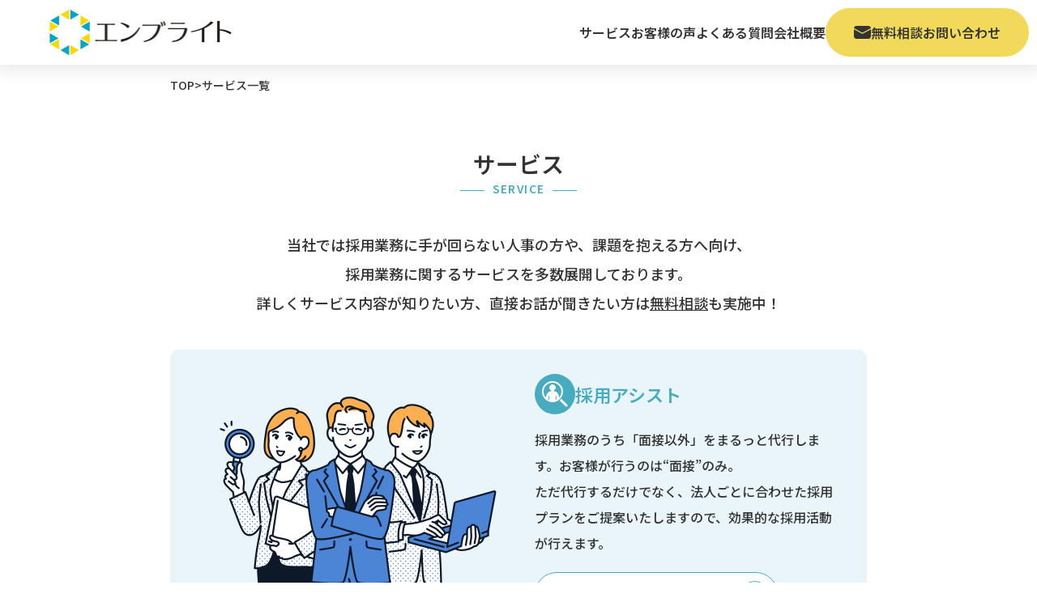

--- FILE ---
content_type: text/html; charset=UTF-8
request_url: https://en-bright.com/service/
body_size: 15870
content:
<!DOCTYPE html>
<html lang="ja">

<head>	
<!-- Google tag (gtag.js) -->
<script async src="https://www.googletagmanager.com/gtag/js?id=G-XC6M8903JE"></script>
<script>
  window.dataLayer = window.dataLayer || [];
  function gtag(){dataLayer.push(arguments);}
  gtag('js', new Date());

  gtag('config', 'G-XC6M8903JE');
</script>
  <meta charset="UTF-8">
  <meta http-equiv="X-UA-Compatible" content="IE=edge">
  <meta name="viewport" content="width=device-width, initial-scale=1.0">
  <link rel="preconnect" href="https://fonts.googleapis.com">
  <link rel="preconnect" href="https://fonts.gstatic.com" crossorigin>
  <link rel="preload"
    href="https://fonts.googleapis.com/css2?family=Noto+Sans+JP:wght@400;500;600;700&family=Roboto:wght@700&display=swap"
    as="style" onload="this.removeAttribute('onload');this.removeAttribute('as');this.rel='stylesheet';">
  <link rel="stylesheet" href="https://cdn.jsdelivr.net/npm/swiper@8/swiper-bundle.min.css" />
  <script src="https://cdn.jsdelivr.net/npm/@shinsenter/defer.js@3.6.0/dist/defer.min.js"></script>
  <script src="https://cdn.jsdelivr.net/npm/swiper@8/swiper-bundle.min.js"></script>
      <link rel="stylesheet"
    href="https://en-bright.com/wp-content/themes/enbright/dist/src/bundle.css?20241001083406">
  <script src="https://en-bright.com/wp-content/themes/enbright/dist/src/bundle.js?20241001083406" defer>
  </script>
  <meta name="format-detection" content="telephone=no">
  <script data-cfasync="false" data-no-defer="1" data-no-minify="1" data-no-optimize="1">var ewww_webp_supported=!1;function check_webp_feature(A,e){var w;e=void 0!==e?e:function(){},ewww_webp_supported?e(ewww_webp_supported):((w=new Image).onload=function(){ewww_webp_supported=0<w.width&&0<w.height,e&&e(ewww_webp_supported)},w.onerror=function(){e&&e(!1)},w.src="data:image/webp;base64,"+{alpha:"UklGRkoAAABXRUJQVlA4WAoAAAAQAAAAAAAAAAAAQUxQSAwAAAARBxAR/Q9ERP8DAABWUDggGAAAABQBAJ0BKgEAAQAAAP4AAA3AAP7mtQAAAA=="}[A])}check_webp_feature("alpha");</script><script data-cfasync="false" data-no-defer="1" data-no-minify="1" data-no-optimize="1">var Arrive=function(c,w){"use strict";if(c.MutationObserver&&"undefined"!=typeof HTMLElement){var r,a=0,u=(r=HTMLElement.prototype.matches||HTMLElement.prototype.webkitMatchesSelector||HTMLElement.prototype.mozMatchesSelector||HTMLElement.prototype.msMatchesSelector,{matchesSelector:function(e,t){return e instanceof HTMLElement&&r.call(e,t)},addMethod:function(e,t,r){var a=e[t];e[t]=function(){return r.length==arguments.length?r.apply(this,arguments):"function"==typeof a?a.apply(this,arguments):void 0}},callCallbacks:function(e,t){t&&t.options.onceOnly&&1==t.firedElems.length&&(e=[e[0]]);for(var r,a=0;r=e[a];a++)r&&r.callback&&r.callback.call(r.elem,r.elem);t&&t.options.onceOnly&&1==t.firedElems.length&&t.me.unbindEventWithSelectorAndCallback.call(t.target,t.selector,t.callback)},checkChildNodesRecursively:function(e,t,r,a){for(var i,n=0;i=e[n];n++)r(i,t,a)&&a.push({callback:t.callback,elem:i}),0<i.childNodes.length&&u.checkChildNodesRecursively(i.childNodes,t,r,a)},mergeArrays:function(e,t){var r,a={};for(r in e)e.hasOwnProperty(r)&&(a[r]=e[r]);for(r in t)t.hasOwnProperty(r)&&(a[r]=t[r]);return a},toElementsArray:function(e){return e=void 0!==e&&("number"!=typeof e.length||e===c)?[e]:e}}),e=(l.prototype.addEvent=function(e,t,r,a){a={target:e,selector:t,options:r,callback:a,firedElems:[]};return this._beforeAdding&&this._beforeAdding(a),this._eventsBucket.push(a),a},l.prototype.removeEvent=function(e){for(var t,r=this._eventsBucket.length-1;t=this._eventsBucket[r];r--)e(t)&&(this._beforeRemoving&&this._beforeRemoving(t),(t=this._eventsBucket.splice(r,1))&&t.length&&(t[0].callback=null))},l.prototype.beforeAdding=function(e){this._beforeAdding=e},l.prototype.beforeRemoving=function(e){this._beforeRemoving=e},l),t=function(i,n){var o=new e,l=this,s={fireOnAttributesModification:!1};return o.beforeAdding(function(t){var e=t.target;e!==c.document&&e!==c||(e=document.getElementsByTagName("html")[0]);var r=new MutationObserver(function(e){n.call(this,e,t)}),a=i(t.options);r.observe(e,a),t.observer=r,t.me=l}),o.beforeRemoving(function(e){e.observer.disconnect()}),this.bindEvent=function(e,t,r){t=u.mergeArrays(s,t);for(var a=u.toElementsArray(this),i=0;i<a.length;i++)o.addEvent(a[i],e,t,r)},this.unbindEvent=function(){var r=u.toElementsArray(this);o.removeEvent(function(e){for(var t=0;t<r.length;t++)if(this===w||e.target===r[t])return!0;return!1})},this.unbindEventWithSelectorOrCallback=function(r){var a=u.toElementsArray(this),i=r,e="function"==typeof r?function(e){for(var t=0;t<a.length;t++)if((this===w||e.target===a[t])&&e.callback===i)return!0;return!1}:function(e){for(var t=0;t<a.length;t++)if((this===w||e.target===a[t])&&e.selector===r)return!0;return!1};o.removeEvent(e)},this.unbindEventWithSelectorAndCallback=function(r,a){var i=u.toElementsArray(this);o.removeEvent(function(e){for(var t=0;t<i.length;t++)if((this===w||e.target===i[t])&&e.selector===r&&e.callback===a)return!0;return!1})},this},i=new function(){var s={fireOnAttributesModification:!1,onceOnly:!1,existing:!1};function n(e,t,r){return!(!u.matchesSelector(e,t.selector)||(e._id===w&&(e._id=a++),-1!=t.firedElems.indexOf(e._id)))&&(t.firedElems.push(e._id),!0)}var c=(i=new t(function(e){var t={attributes:!1,childList:!0,subtree:!0};return e.fireOnAttributesModification&&(t.attributes=!0),t},function(e,i){e.forEach(function(e){var t=e.addedNodes,r=e.target,a=[];null!==t&&0<t.length?u.checkChildNodesRecursively(t,i,n,a):"attributes"===e.type&&n(r,i)&&a.push({callback:i.callback,elem:r}),u.callCallbacks(a,i)})})).bindEvent;return i.bindEvent=function(e,t,r){t=void 0===r?(r=t,s):u.mergeArrays(s,t);var a=u.toElementsArray(this);if(t.existing){for(var i=[],n=0;n<a.length;n++)for(var o=a[n].querySelectorAll(e),l=0;l<o.length;l++)i.push({callback:r,elem:o[l]});if(t.onceOnly&&i.length)return r.call(i[0].elem,i[0].elem);setTimeout(u.callCallbacks,1,i)}c.call(this,e,t,r)},i},o=new function(){var a={};function i(e,t){return u.matchesSelector(e,t.selector)}var n=(o=new t(function(){return{childList:!0,subtree:!0}},function(e,r){e.forEach(function(e){var t=e.removedNodes,e=[];null!==t&&0<t.length&&u.checkChildNodesRecursively(t,r,i,e),u.callCallbacks(e,r)})})).bindEvent;return o.bindEvent=function(e,t,r){t=void 0===r?(r=t,a):u.mergeArrays(a,t),n.call(this,e,t,r)},o};d(HTMLElement.prototype),d(NodeList.prototype),d(HTMLCollection.prototype),d(HTMLDocument.prototype),d(Window.prototype);var n={};return s(i,n,"unbindAllArrive"),s(o,n,"unbindAllLeave"),n}function l(){this._eventsBucket=[],this._beforeAdding=null,this._beforeRemoving=null}function s(e,t,r){u.addMethod(t,r,e.unbindEvent),u.addMethod(t,r,e.unbindEventWithSelectorOrCallback),u.addMethod(t,r,e.unbindEventWithSelectorAndCallback)}function d(e){e.arrive=i.bindEvent,s(i,e,"unbindArrive"),e.leave=o.bindEvent,s(o,e,"unbindLeave")}}(window,void 0),ewww_webp_supported=!1;function check_webp_feature(e,t){var r;ewww_webp_supported?t(ewww_webp_supported):((r=new Image).onload=function(){ewww_webp_supported=0<r.width&&0<r.height,t(ewww_webp_supported)},r.onerror=function(){t(!1)},r.src="data:image/webp;base64,"+{alpha:"UklGRkoAAABXRUJQVlA4WAoAAAAQAAAAAAAAAAAAQUxQSAwAAAARBxAR/Q9ERP8DAABWUDggGAAAABQBAJ0BKgEAAQAAAP4AAA3AAP7mtQAAAA==",animation:"UklGRlIAAABXRUJQVlA4WAoAAAASAAAAAAAAAAAAQU5JTQYAAAD/////AABBTk1GJgAAAAAAAAAAAAAAAAAAAGQAAABWUDhMDQAAAC8AAAAQBxAREYiI/gcA"}[e])}function ewwwLoadImages(e){if(e){for(var t=document.querySelectorAll(".batch-image img, .image-wrapper a, .ngg-pro-masonry-item a, .ngg-galleria-offscreen-seo-wrapper a"),r=0,a=t.length;r<a;r++)ewwwAttr(t[r],"data-src",t[r].getAttribute("data-webp")),ewwwAttr(t[r],"data-thumbnail",t[r].getAttribute("data-webp-thumbnail"));for(var i=document.querySelectorAll("div.woocommerce-product-gallery__image"),r=0,a=i.length;r<a;r++)ewwwAttr(i[r],"data-thumb",i[r].getAttribute("data-webp-thumb"))}for(var n=document.querySelectorAll("video"),r=0,a=n.length;r<a;r++)ewwwAttr(n[r],"poster",e?n[r].getAttribute("data-poster-webp"):n[r].getAttribute("data-poster-image"));for(var o,l=document.querySelectorAll("img.ewww_webp_lazy_load"),r=0,a=l.length;r<a;r++)e&&(ewwwAttr(l[r],"data-lazy-srcset",l[r].getAttribute("data-lazy-srcset-webp")),ewwwAttr(l[r],"data-srcset",l[r].getAttribute("data-srcset-webp")),ewwwAttr(l[r],"data-lazy-src",l[r].getAttribute("data-lazy-src-webp")),ewwwAttr(l[r],"data-src",l[r].getAttribute("data-src-webp")),ewwwAttr(l[r],"data-orig-file",l[r].getAttribute("data-webp-orig-file")),ewwwAttr(l[r],"data-medium-file",l[r].getAttribute("data-webp-medium-file")),ewwwAttr(l[r],"data-large-file",l[r].getAttribute("data-webp-large-file")),null!=(o=l[r].getAttribute("srcset"))&&!1!==o&&o.includes("R0lGOD")&&ewwwAttr(l[r],"src",l[r].getAttribute("data-lazy-src-webp"))),l[r].className=l[r].className.replace(/\bewww_webp_lazy_load\b/,"");for(var s=document.querySelectorAll(".ewww_webp"),r=0,a=s.length;r<a;r++)e?(ewwwAttr(s[r],"srcset",s[r].getAttribute("data-srcset-webp")),ewwwAttr(s[r],"src",s[r].getAttribute("data-src-webp")),ewwwAttr(s[r],"data-orig-file",s[r].getAttribute("data-webp-orig-file")),ewwwAttr(s[r],"data-medium-file",s[r].getAttribute("data-webp-medium-file")),ewwwAttr(s[r],"data-large-file",s[r].getAttribute("data-webp-large-file")),ewwwAttr(s[r],"data-large_image",s[r].getAttribute("data-webp-large_image")),ewwwAttr(s[r],"data-src",s[r].getAttribute("data-webp-src"))):(ewwwAttr(s[r],"srcset",s[r].getAttribute("data-srcset-img")),ewwwAttr(s[r],"src",s[r].getAttribute("data-src-img"))),s[r].className=s[r].className.replace(/\bewww_webp\b/,"ewww_webp_loaded");window.jQuery&&jQuery.fn.isotope&&jQuery.fn.imagesLoaded&&(jQuery(".fusion-posts-container-infinite").imagesLoaded(function(){jQuery(".fusion-posts-container-infinite").hasClass("isotope")&&jQuery(".fusion-posts-container-infinite").isotope()}),jQuery(".fusion-portfolio:not(.fusion-recent-works) .fusion-portfolio-wrapper").imagesLoaded(function(){jQuery(".fusion-portfolio:not(.fusion-recent-works) .fusion-portfolio-wrapper").isotope()}))}function ewwwWebPInit(e){ewwwLoadImages(e),ewwwNggLoadGalleries(e),document.arrive(".ewww_webp",function(){ewwwLoadImages(e)}),document.arrive(".ewww_webp_lazy_load",function(){ewwwLoadImages(e)}),document.arrive("videos",function(){ewwwLoadImages(e)}),"loading"==document.readyState?document.addEventListener("DOMContentLoaded",ewwwJSONParserInit):("undefined"!=typeof galleries&&ewwwNggParseGalleries(e),ewwwWooParseVariations(e))}function ewwwAttr(e,t,r){null!=r&&!1!==r&&e.setAttribute(t,r)}function ewwwJSONParserInit(){"undefined"!=typeof galleries&&check_webp_feature("alpha",ewwwNggParseGalleries),check_webp_feature("alpha",ewwwWooParseVariations)}function ewwwWooParseVariations(e){if(e)for(var t=document.querySelectorAll("form.variations_form"),r=0,a=t.length;r<a;r++){var i=t[r].getAttribute("data-product_variations"),n=!1;try{for(var o in i=JSON.parse(i))void 0!==i[o]&&void 0!==i[o].image&&(void 0!==i[o].image.src_webp&&(i[o].image.src=i[o].image.src_webp,n=!0),void 0!==i[o].image.srcset_webp&&(i[o].image.srcset=i[o].image.srcset_webp,n=!0),void 0!==i[o].image.full_src_webp&&(i[o].image.full_src=i[o].image.full_src_webp,n=!0),void 0!==i[o].image.gallery_thumbnail_src_webp&&(i[o].image.gallery_thumbnail_src=i[o].image.gallery_thumbnail_src_webp,n=!0),void 0!==i[o].image.thumb_src_webp&&(i[o].image.thumb_src=i[o].image.thumb_src_webp,n=!0));n&&ewwwAttr(t[r],"data-product_variations",JSON.stringify(i))}catch(e){}}}function ewwwNggParseGalleries(e){if(e)for(var t in galleries){var r=galleries[t];galleries[t].images_list=ewwwNggParseImageList(r.images_list)}}function ewwwNggLoadGalleries(e){e&&document.addEventListener("ngg.galleria.themeadded",function(e,t){window.ngg_galleria._create_backup=window.ngg_galleria.create,window.ngg_galleria.create=function(e,t){var r=$(e).data("id");return galleries["gallery_"+r].images_list=ewwwNggParseImageList(galleries["gallery_"+r].images_list),window.ngg_galleria._create_backup(e,t)}})}function ewwwNggParseImageList(e){for(var t in e){var r=e[t];if(void 0!==r["image-webp"]&&(e[t].image=r["image-webp"],delete e[t]["image-webp"]),void 0!==r["thumb-webp"]&&(e[t].thumb=r["thumb-webp"],delete e[t]["thumb-webp"]),void 0!==r.full_image_webp&&(e[t].full_image=r.full_image_webp,delete e[t].full_image_webp),void 0!==r.srcsets)for(var a in r.srcsets)nggSrcset=r.srcsets[a],void 0!==r.srcsets[a+"-webp"]&&(e[t].srcsets[a]=r.srcsets[a+"-webp"],delete e[t].srcsets[a+"-webp"]);if(void 0!==r.full_srcsets)for(var i in r.full_srcsets)nggFSrcset=r.full_srcsets[i],void 0!==r.full_srcsets[i+"-webp"]&&(e[t].full_srcsets[i]=r.full_srcsets[i+"-webp"],delete e[t].full_srcsets[i+"-webp"])}return e}check_webp_feature("alpha",ewwwWebPInit);</script><title>サービス一覧 - エンブライト</title>

		<!-- All in One SEO 4.8.7.2 - aioseo.com -->
	<meta name="robots" content="max-image-preview:large" />
	<link rel="canonical" href="https://en-bright.com/service/" />
	<meta name="generator" content="All in One SEO (AIOSEO) 4.8.7.2" />
		<meta property="og:locale" content="ja_JP" />
		<meta property="og:site_name" content="エンブライト -" />
		<meta property="og:type" content="article" />
		<meta property="og:title" content="サービス一覧 - エンブライト" />
		<meta property="og:url" content="https://en-bright.com/service/" />
		<meta property="og:image" content="https://en-bright.com/wp-content/uploads/2024/02/ogp.png" />
		<meta property="og:image:secure_url" content="https://en-bright.com/wp-content/uploads/2024/02/ogp.png" />
		<meta property="og:image:width" content="1200" />
		<meta property="og:image:height" content="630" />
		<meta property="article:published_time" content="2024-01-20T14:53:35+00:00" />
		<meta property="article:modified_time" content="2024-01-20T14:53:35+00:00" />
		<meta name="twitter:card" content="summary_large_image" />
		<meta name="twitter:title" content="サービス一覧 - エンブライト" />
		<meta name="twitter:image" content="https://en-bright.com/wp-content/uploads/2024/02/ogp.png" />
		<script type="application/ld+json" class="aioseo-schema">
			{"@context":"https:\/\/schema.org","@graph":[{"@type":"BreadcrumbList","@id":"https:\/\/en-bright.com\/service\/#breadcrumblist","itemListElement":[{"@type":"ListItem","@id":"https:\/\/en-bright.com#listItem","position":1,"name":"Home","item":"https:\/\/en-bright.com","nextItem":{"@type":"ListItem","@id":"https:\/\/en-bright.com\/service\/#listItem","name":"\u30b5\u30fc\u30d3\u30b9\u4e00\u89a7"}},{"@type":"ListItem","@id":"https:\/\/en-bright.com\/service\/#listItem","position":2,"name":"\u30b5\u30fc\u30d3\u30b9\u4e00\u89a7","previousItem":{"@type":"ListItem","@id":"https:\/\/en-bright.com#listItem","name":"Home"}}]},{"@type":"Organization","@id":"https:\/\/en-bright.com\/#organization","name":"\u682a\u5f0f\u4f1a\u793e\u30a8\u30f3\u30d6\u30e9\u30a4\u30c8","url":"https:\/\/en-bright.com\/","logo":{"@type":"ImageObject","url":"https:\/\/en-bright.com\/wp-content\/uploads\/2024\/02\/logo.png","@id":"https:\/\/en-bright.com\/service\/#organizationLogo","width":458,"height":120},"image":{"@id":"https:\/\/en-bright.com\/service\/#organizationLogo"}},{"@type":"WebPage","@id":"https:\/\/en-bright.com\/service\/#webpage","url":"https:\/\/en-bright.com\/service\/","name":"\u30b5\u30fc\u30d3\u30b9\u4e00\u89a7 - \u30a8\u30f3\u30d6\u30e9\u30a4\u30c8","inLanguage":"ja","isPartOf":{"@id":"https:\/\/en-bright.com\/#website"},"breadcrumb":{"@id":"https:\/\/en-bright.com\/service\/#breadcrumblist"},"datePublished":"2024-01-20T14:53:35+09:00","dateModified":"2024-01-20T14:53:35+09:00"},{"@type":"WebSite","@id":"https:\/\/en-bright.com\/#website","url":"https:\/\/en-bright.com\/","name":"\u682a\u5f0f\u4f1a\u793e\u30a8\u30f3\u30d6\u30e9\u30a4\u30c8","alternateName":"\u30a8\u30f3\u30d6\u30e9\u30a4\u30c8","inLanguage":"ja","publisher":{"@id":"https:\/\/en-bright.com\/#organization"}}]}
		</script>
		<!-- All in One SEO -->

<link rel="alternate" title="oEmbed (JSON)" type="application/json+oembed" href="https://en-bright.com/wp-json/oembed/1.0/embed?url=https%3A%2F%2Fen-bright.com%2Fservice%2F" />
<link rel="alternate" title="oEmbed (XML)" type="text/xml+oembed" href="https://en-bright.com/wp-json/oembed/1.0/embed?url=https%3A%2F%2Fen-bright.com%2Fservice%2F&#038;format=xml" />
<style id='wp-img-auto-sizes-contain-inline-css' type='text/css'>
img:is([sizes=auto i],[sizes^="auto," i]){contain-intrinsic-size:3000px 1500px}
/*# sourceURL=wp-img-auto-sizes-contain-inline-css */
</style>
<style id='wp-emoji-styles-inline-css' type='text/css'>

	img.wp-smiley, img.emoji {
		display: inline !important;
		border: none !important;
		box-shadow: none !important;
		height: 1em !important;
		width: 1em !important;
		margin: 0 0.07em !important;
		vertical-align: -0.1em !important;
		background: none !important;
		padding: 0 !important;
	}
/*# sourceURL=wp-emoji-styles-inline-css */
</style>
<style id='wp-block-library-inline-css' type='text/css'>
:root{--wp-block-synced-color:#7a00df;--wp-block-synced-color--rgb:122,0,223;--wp-bound-block-color:var(--wp-block-synced-color);--wp-editor-canvas-background:#ddd;--wp-admin-theme-color:#007cba;--wp-admin-theme-color--rgb:0,124,186;--wp-admin-theme-color-darker-10:#006ba1;--wp-admin-theme-color-darker-10--rgb:0,107,160.5;--wp-admin-theme-color-darker-20:#005a87;--wp-admin-theme-color-darker-20--rgb:0,90,135;--wp-admin-border-width-focus:2px}@media (min-resolution:192dpi){:root{--wp-admin-border-width-focus:1.5px}}.wp-element-button{cursor:pointer}:root .has-very-light-gray-background-color{background-color:#eee}:root .has-very-dark-gray-background-color{background-color:#313131}:root .has-very-light-gray-color{color:#eee}:root .has-very-dark-gray-color{color:#313131}:root .has-vivid-green-cyan-to-vivid-cyan-blue-gradient-background{background:linear-gradient(135deg,#00d084,#0693e3)}:root .has-purple-crush-gradient-background{background:linear-gradient(135deg,#34e2e4,#4721fb 50%,#ab1dfe)}:root .has-hazy-dawn-gradient-background{background:linear-gradient(135deg,#faaca8,#dad0ec)}:root .has-subdued-olive-gradient-background{background:linear-gradient(135deg,#fafae1,#67a671)}:root .has-atomic-cream-gradient-background{background:linear-gradient(135deg,#fdd79a,#004a59)}:root .has-nightshade-gradient-background{background:linear-gradient(135deg,#330968,#31cdcf)}:root .has-midnight-gradient-background{background:linear-gradient(135deg,#020381,#2874fc)}:root{--wp--preset--font-size--normal:16px;--wp--preset--font-size--huge:42px}.has-regular-font-size{font-size:1em}.has-larger-font-size{font-size:2.625em}.has-normal-font-size{font-size:var(--wp--preset--font-size--normal)}.has-huge-font-size{font-size:var(--wp--preset--font-size--huge)}.has-text-align-center{text-align:center}.has-text-align-left{text-align:left}.has-text-align-right{text-align:right}.has-fit-text{white-space:nowrap!important}#end-resizable-editor-section{display:none}.aligncenter{clear:both}.items-justified-left{justify-content:flex-start}.items-justified-center{justify-content:center}.items-justified-right{justify-content:flex-end}.items-justified-space-between{justify-content:space-between}.screen-reader-text{border:0;clip-path:inset(50%);height:1px;margin:-1px;overflow:hidden;padding:0;position:absolute;width:1px;word-wrap:normal!important}.screen-reader-text:focus{background-color:#ddd;clip-path:none;color:#444;display:block;font-size:1em;height:auto;left:5px;line-height:normal;padding:15px 23px 14px;text-decoration:none;top:5px;width:auto;z-index:100000}html :where(.has-border-color){border-style:solid}html :where([style*=border-top-color]){border-top-style:solid}html :where([style*=border-right-color]){border-right-style:solid}html :where([style*=border-bottom-color]){border-bottom-style:solid}html :where([style*=border-left-color]){border-left-style:solid}html :where([style*=border-width]){border-style:solid}html :where([style*=border-top-width]){border-top-style:solid}html :where([style*=border-right-width]){border-right-style:solid}html :where([style*=border-bottom-width]){border-bottom-style:solid}html :where([style*=border-left-width]){border-left-style:solid}html :where(img[class*=wp-image-]){height:auto;max-width:100%}:where(figure){margin:0 0 1em}html :where(.is-position-sticky){--wp-admin--admin-bar--position-offset:var(--wp-admin--admin-bar--height,0px)}@media screen and (max-width:600px){html :where(.is-position-sticky){--wp-admin--admin-bar--position-offset:0px}}

/*# sourceURL=wp-block-library-inline-css */
</style><style id='global-styles-inline-css' type='text/css'>
:root{--wp--preset--aspect-ratio--square: 1;--wp--preset--aspect-ratio--4-3: 4/3;--wp--preset--aspect-ratio--3-4: 3/4;--wp--preset--aspect-ratio--3-2: 3/2;--wp--preset--aspect-ratio--2-3: 2/3;--wp--preset--aspect-ratio--16-9: 16/9;--wp--preset--aspect-ratio--9-16: 9/16;--wp--preset--color--black: #000000;--wp--preset--color--cyan-bluish-gray: #abb8c3;--wp--preset--color--white: #ffffff;--wp--preset--color--pale-pink: #f78da7;--wp--preset--color--vivid-red: #cf2e2e;--wp--preset--color--luminous-vivid-orange: #ff6900;--wp--preset--color--luminous-vivid-amber: #fcb900;--wp--preset--color--light-green-cyan: #7bdcb5;--wp--preset--color--vivid-green-cyan: #00d084;--wp--preset--color--pale-cyan-blue: #8ed1fc;--wp--preset--color--vivid-cyan-blue: #0693e3;--wp--preset--color--vivid-purple: #9b51e0;--wp--preset--gradient--vivid-cyan-blue-to-vivid-purple: linear-gradient(135deg,rgb(6,147,227) 0%,rgb(155,81,224) 100%);--wp--preset--gradient--light-green-cyan-to-vivid-green-cyan: linear-gradient(135deg,rgb(122,220,180) 0%,rgb(0,208,130) 100%);--wp--preset--gradient--luminous-vivid-amber-to-luminous-vivid-orange: linear-gradient(135deg,rgb(252,185,0) 0%,rgb(255,105,0) 100%);--wp--preset--gradient--luminous-vivid-orange-to-vivid-red: linear-gradient(135deg,rgb(255,105,0) 0%,rgb(207,46,46) 100%);--wp--preset--gradient--very-light-gray-to-cyan-bluish-gray: linear-gradient(135deg,rgb(238,238,238) 0%,rgb(169,184,195) 100%);--wp--preset--gradient--cool-to-warm-spectrum: linear-gradient(135deg,rgb(74,234,220) 0%,rgb(151,120,209) 20%,rgb(207,42,186) 40%,rgb(238,44,130) 60%,rgb(251,105,98) 80%,rgb(254,248,76) 100%);--wp--preset--gradient--blush-light-purple: linear-gradient(135deg,rgb(255,206,236) 0%,rgb(152,150,240) 100%);--wp--preset--gradient--blush-bordeaux: linear-gradient(135deg,rgb(254,205,165) 0%,rgb(254,45,45) 50%,rgb(107,0,62) 100%);--wp--preset--gradient--luminous-dusk: linear-gradient(135deg,rgb(255,203,112) 0%,rgb(199,81,192) 50%,rgb(65,88,208) 100%);--wp--preset--gradient--pale-ocean: linear-gradient(135deg,rgb(255,245,203) 0%,rgb(182,227,212) 50%,rgb(51,167,181) 100%);--wp--preset--gradient--electric-grass: linear-gradient(135deg,rgb(202,248,128) 0%,rgb(113,206,126) 100%);--wp--preset--gradient--midnight: linear-gradient(135deg,rgb(2,3,129) 0%,rgb(40,116,252) 100%);--wp--preset--font-size--small: 13px;--wp--preset--font-size--medium: 20px;--wp--preset--font-size--large: 36px;--wp--preset--font-size--x-large: 42px;--wp--preset--spacing--20: 0.44rem;--wp--preset--spacing--30: 0.67rem;--wp--preset--spacing--40: 1rem;--wp--preset--spacing--50: 1.5rem;--wp--preset--spacing--60: 2.25rem;--wp--preset--spacing--70: 3.38rem;--wp--preset--spacing--80: 5.06rem;--wp--preset--shadow--natural: 6px 6px 9px rgba(0, 0, 0, 0.2);--wp--preset--shadow--deep: 12px 12px 50px rgba(0, 0, 0, 0.4);--wp--preset--shadow--sharp: 6px 6px 0px rgba(0, 0, 0, 0.2);--wp--preset--shadow--outlined: 6px 6px 0px -3px rgb(255, 255, 255), 6px 6px rgb(0, 0, 0);--wp--preset--shadow--crisp: 6px 6px 0px rgb(0, 0, 0);}:where(.is-layout-flex){gap: 0.5em;}:where(.is-layout-grid){gap: 0.5em;}body .is-layout-flex{display: flex;}.is-layout-flex{flex-wrap: wrap;align-items: center;}.is-layout-flex > :is(*, div){margin: 0;}body .is-layout-grid{display: grid;}.is-layout-grid > :is(*, div){margin: 0;}:where(.wp-block-columns.is-layout-flex){gap: 2em;}:where(.wp-block-columns.is-layout-grid){gap: 2em;}:where(.wp-block-post-template.is-layout-flex){gap: 1.25em;}:where(.wp-block-post-template.is-layout-grid){gap: 1.25em;}.has-black-color{color: var(--wp--preset--color--black) !important;}.has-cyan-bluish-gray-color{color: var(--wp--preset--color--cyan-bluish-gray) !important;}.has-white-color{color: var(--wp--preset--color--white) !important;}.has-pale-pink-color{color: var(--wp--preset--color--pale-pink) !important;}.has-vivid-red-color{color: var(--wp--preset--color--vivid-red) !important;}.has-luminous-vivid-orange-color{color: var(--wp--preset--color--luminous-vivid-orange) !important;}.has-luminous-vivid-amber-color{color: var(--wp--preset--color--luminous-vivid-amber) !important;}.has-light-green-cyan-color{color: var(--wp--preset--color--light-green-cyan) !important;}.has-vivid-green-cyan-color{color: var(--wp--preset--color--vivid-green-cyan) !important;}.has-pale-cyan-blue-color{color: var(--wp--preset--color--pale-cyan-blue) !important;}.has-vivid-cyan-blue-color{color: var(--wp--preset--color--vivid-cyan-blue) !important;}.has-vivid-purple-color{color: var(--wp--preset--color--vivid-purple) !important;}.has-black-background-color{background-color: var(--wp--preset--color--black) !important;}.has-cyan-bluish-gray-background-color{background-color: var(--wp--preset--color--cyan-bluish-gray) !important;}.has-white-background-color{background-color: var(--wp--preset--color--white) !important;}.has-pale-pink-background-color{background-color: var(--wp--preset--color--pale-pink) !important;}.has-vivid-red-background-color{background-color: var(--wp--preset--color--vivid-red) !important;}.has-luminous-vivid-orange-background-color{background-color: var(--wp--preset--color--luminous-vivid-orange) !important;}.has-luminous-vivid-amber-background-color{background-color: var(--wp--preset--color--luminous-vivid-amber) !important;}.has-light-green-cyan-background-color{background-color: var(--wp--preset--color--light-green-cyan) !important;}.has-vivid-green-cyan-background-color{background-color: var(--wp--preset--color--vivid-green-cyan) !important;}.has-pale-cyan-blue-background-color{background-color: var(--wp--preset--color--pale-cyan-blue) !important;}.has-vivid-cyan-blue-background-color{background-color: var(--wp--preset--color--vivid-cyan-blue) !important;}.has-vivid-purple-background-color{background-color: var(--wp--preset--color--vivid-purple) !important;}.has-black-border-color{border-color: var(--wp--preset--color--black) !important;}.has-cyan-bluish-gray-border-color{border-color: var(--wp--preset--color--cyan-bluish-gray) !important;}.has-white-border-color{border-color: var(--wp--preset--color--white) !important;}.has-pale-pink-border-color{border-color: var(--wp--preset--color--pale-pink) !important;}.has-vivid-red-border-color{border-color: var(--wp--preset--color--vivid-red) !important;}.has-luminous-vivid-orange-border-color{border-color: var(--wp--preset--color--luminous-vivid-orange) !important;}.has-luminous-vivid-amber-border-color{border-color: var(--wp--preset--color--luminous-vivid-amber) !important;}.has-light-green-cyan-border-color{border-color: var(--wp--preset--color--light-green-cyan) !important;}.has-vivid-green-cyan-border-color{border-color: var(--wp--preset--color--vivid-green-cyan) !important;}.has-pale-cyan-blue-border-color{border-color: var(--wp--preset--color--pale-cyan-blue) !important;}.has-vivid-cyan-blue-border-color{border-color: var(--wp--preset--color--vivid-cyan-blue) !important;}.has-vivid-purple-border-color{border-color: var(--wp--preset--color--vivid-purple) !important;}.has-vivid-cyan-blue-to-vivid-purple-gradient-background{background: var(--wp--preset--gradient--vivid-cyan-blue-to-vivid-purple) !important;}.has-light-green-cyan-to-vivid-green-cyan-gradient-background{background: var(--wp--preset--gradient--light-green-cyan-to-vivid-green-cyan) !important;}.has-luminous-vivid-amber-to-luminous-vivid-orange-gradient-background{background: var(--wp--preset--gradient--luminous-vivid-amber-to-luminous-vivid-orange) !important;}.has-luminous-vivid-orange-to-vivid-red-gradient-background{background: var(--wp--preset--gradient--luminous-vivid-orange-to-vivid-red) !important;}.has-very-light-gray-to-cyan-bluish-gray-gradient-background{background: var(--wp--preset--gradient--very-light-gray-to-cyan-bluish-gray) !important;}.has-cool-to-warm-spectrum-gradient-background{background: var(--wp--preset--gradient--cool-to-warm-spectrum) !important;}.has-blush-light-purple-gradient-background{background: var(--wp--preset--gradient--blush-light-purple) !important;}.has-blush-bordeaux-gradient-background{background: var(--wp--preset--gradient--blush-bordeaux) !important;}.has-luminous-dusk-gradient-background{background: var(--wp--preset--gradient--luminous-dusk) !important;}.has-pale-ocean-gradient-background{background: var(--wp--preset--gradient--pale-ocean) !important;}.has-electric-grass-gradient-background{background: var(--wp--preset--gradient--electric-grass) !important;}.has-midnight-gradient-background{background: var(--wp--preset--gradient--midnight) !important;}.has-small-font-size{font-size: var(--wp--preset--font-size--small) !important;}.has-medium-font-size{font-size: var(--wp--preset--font-size--medium) !important;}.has-large-font-size{font-size: var(--wp--preset--font-size--large) !important;}.has-x-large-font-size{font-size: var(--wp--preset--font-size--x-large) !important;}
/*# sourceURL=global-styles-inline-css */
</style>

<style id='classic-theme-styles-inline-css' type='text/css'>
/*! This file is auto-generated */
.wp-block-button__link{color:#fff;background-color:#32373c;border-radius:9999px;box-shadow:none;text-decoration:none;padding:calc(.667em + 2px) calc(1.333em + 2px);font-size:1.125em}.wp-block-file__button{background:#32373c;color:#fff;text-decoration:none}
/*# sourceURL=/wp-includes/css/classic-themes.min.css */
</style>
<link rel="https://api.w.org/" href="https://en-bright.com/wp-json/" /><link rel="alternate" title="JSON" type="application/json" href="https://en-bright.com/wp-json/wp/v2/pages/24" /><link rel="EditURI" type="application/rsd+xml" title="RSD" href="https://en-bright.com/xmlrpc.php?rsd" />
<meta name="generator" content="WordPress 6.9" />
<link rel='shortlink' href='https://en-bright.com/?p=24' />
<style>.wp-block-gallery.is-cropped .blocks-gallery-item picture{height:100%;width:100%;}</style><link rel="icon" href="https://en-bright.com/wp-content/uploads/2024/02/favicon-150x150.png" sizes="32x32" />
<link rel="icon" href="https://en-bright.com/wp-content/uploads/2024/02/favicon.png" sizes="192x192" />
<link rel="apple-touch-icon" href="https://en-bright.com/wp-content/uploads/2024/02/favicon.png" />
<meta name="msapplication-TileImage" content="https://en-bright.com/wp-content/uploads/2024/02/favicon.png" />
		<style type="text/css" id="wp-custom-css">
			.sns__x-content,
.sns__instagram-content {
	height: 550px;
	overflow-y: scroll;
}		</style>
		<noscript><style id="rocket-lazyload-nojs-css">.rll-youtube-player, [data-lazy-src]{display:none !important;}</style></noscript></head>

<body>
<script data-cfasync="false" data-no-defer="1" data-no-minify="1" data-no-optimize="1">if(typeof ewww_webp_supported==="undefined"){var ewww_webp_supported=!1}if(ewww_webp_supported){document.body.classList.add("webp-support")}</script>
 
  <div class="wrap">

    <header class="header">
      <div class="header__outer">
        <a href="https://en-bright.com/" class="header__logo">
          <img src="data:image/svg+xml,%3Csvg%20xmlns='http://www.w3.org/2000/svg'%20viewBox='0%200%200%200'%3E%3C/svg%3E" alt="エンブライトロゴ" data-lazy-src="https://en-bright.com/wp-content/themes/enbright/dist/images/logo.png" data-lazy-src-webp="https://en-bright.com/wp-content/themes/enbright/dist/images/logo.png.webp" class="ewww_webp_lazy_load"><noscript><img src="https://en-bright.com/wp-content/themes/enbright/dist/images/logo.png" alt="エンブライトロゴ"></noscript>
        </a>
        <div class="header__right ">
          <nav class="header__nav pc">
            <a href="https://en-bright.com/service" id="headerService" class="header__menu"
              id="headerService">サービス</a>
            <a href="https://en-bright.com/voice" class="header__menu">お客様の声</a>
            <a href="https://en-bright.com/faq" class="header__menu">よくある質問</a>
            <a href="https://en-bright.com/company" class="header__menu">会社概要</a>
            <div class="header__dropdownMenu">
              <a href="https://en-bright.com/adoption">採用アシスト</a>
              <a href="https://en-bright.com/movie">動画アシスト</a>
              <a href="https://en-bright.com/sns">SNSアシスト</a>
            </div>
          </nav>
          <a href="https://en-bright.com/contact" class="header__btn pc contactLink">
            <svg xmlns="http://www.w3.org/2000/svg" width="21" height="16" viewBox="0 0 21 16" fill="none"
              class="header__btn-icon">
              <path
                d="M21 4.15138V12.9231C21 13.7391 20.6543 14.5218 20.0389 15.0988C19.4236 15.6758 18.589 16 17.7188 16H3.28125C2.41101 16 1.57641 15.6758 0.961056 15.0988C0.345702 14.5218 0 13.7391 0 12.9231V4.15138L10.1666 9.76123C10.2676 9.81709 10.3827 9.84655 10.5 9.84655C10.6173 9.84655 10.7324 9.81709 10.8334 9.76123L21 4.15138ZM17.7188 3.80956e-08C18.5261 -0.000119035 19.3052 0.2789 19.907 0.78368C20.5087 1.28846 20.8909 1.98356 20.9803 2.736L10.5 8.51692L0.0196876 2.736C0.109145 1.98356 0.4913 1.28846 1.09304 0.78368C1.69479 0.2789 2.47387 -0.000119035 3.28125 3.80956e-08H17.7188Z"
                fill="#333333" />
            </svg>
            <p>無料相談お問い合わせ</p>
          </a>

          <a href="https://en-bright.com/contact" class="header__btn sp contactLink"><img
              src="data:image/svg+xml,%3Csvg%20xmlns='http://www.w3.org/2000/svg'%20viewBox='0%200%200%200'%3E%3C/svg%3E" alt="無料相談" data-lazy-src="https://en-bright.com/wp-content/themes/enbright/dist/images/header-btn-sp.svg"><noscript><img
              src="https://en-bright.com/wp-content/themes/enbright/dist/images/header-btn-sp.svg" alt="無料相談"></noscript></a>
        </div>

      </div>
    </header>
    <button class="hamburger" id="hamburger">
      <div class="hamburger__outer">
        <span class="hamburger__bar--top"></span>
        <span class="hamburger__bar--middle"></span>
        <span class="hamburger__bar--bottom"></span>
      </div>
    </button>
    <div class="slide" id="slide">
      <nav class="slide__nav">
        <a href="https://en-bright.com/service" class="slide__menu">サービス</a>
        <a href="https://en-bright.com/adoption" class="slide__menu slide__menu-sub">- 採用アシスト</a>
        <a href="https://en-bright.com/movie" class="slide__menu slide__menu-sub">- 動画アシスト</a>
        <a href="https://en-bright.com/sns" class="slide__menu slide__menu-sub">- SNSアシスト</a>
        <a href="https://en-bright.com/voice" class="slide__menu">お客様の声</a>
        <a href="https://en-bright.com/faq" class="slide__menu">よくある質問</a>
        <a href="https://en-bright.com/company" class="slide__menu">会社概要</a>
        <a target="_blank" href="https://en-bright.studio.site" class="slide__menu slide__menu--adoption">採用情報</a>
      </nav>
      <div class="slide__buttons">
        <a href="https://en-bright.com/contact" class="slide__button requestLink"><img
            src="data:image/svg+xml,%3Csvg%20xmlns='http://www.w3.org/2000/svg'%20viewBox='0%200%200%200'%3E%3C/svg%3E" alt="" data-lazy-src="https://en-bright.com/wp-content/themes/enbright/dist/images/hamberger-request-button.svg"><noscript><img
            src="https://en-bright.com/wp-content/themes/enbright/dist/images/hamberger-request-button.svg" alt=""></noscript></a>
        <a href="https://en-bright.com/contact" class="slide__button contactLink"><img
            src="data:image/svg+xml,%3Csvg%20xmlns='http://www.w3.org/2000/svg'%20viewBox='0%200%200%200'%3E%3C/svg%3E" alt="" data-lazy-src="https://en-bright.com/wp-content/themes/enbright/dist/images/hamberger-contact-button.svg"><noscript><img
            src="https://en-bright.com/wp-content/themes/enbright/dist/images/hamberger-contact-button.svg" alt=""></noscript></a>
      </div>
    </div>

<main id="service">
  <div class="serviceInner">
    <div class="breadcrumb">
      <span><a href="https://en-bright.com/">TOP</a></span>
      <span>></span>
      <span>サービス一覧</span>
    </div>

    <section class="service">
      <div class="sectionTitle">
        <h2 class="service__title sectionTitle__top">サービス</h2>
        <p class="sectionTitle__bottom">SERVICE</p>
      </div>
      <p class="service__text">
        当社では採用業務に手が回らない人事の方や、課題を抱える方へ向け、<br>
        採用業務に関するサービスを多数展開しております。<br>
        詳しくサービス内容が知りたい方、直接お話が聞きたい方は<a href="https://en-bright.com/contact/?contact"
          style="text-decoration: underline;">無料相談</a>も実施中！
      </p>
      <div class="service__contentsWrapper">
        <div class="service__main">
          <a href="https://en-bright.com/adoption" class="service__contents service__contents-main">
            <div class="service__main-image pc">
              <picture>
                <source media="(min-width: 768px)"
                  srcset="https://en-bright.com/wp-content/themes/enbright/dist/images/top-can-main-pc.png.webp" type="image/webp"><source media="(min-width: 768px)"
                  srcset="https://en-bright.com/wp-content/themes/enbright/dist/images/top-can-main-pc.png">
                <img src="data:image/svg+xml,%3Csvg%20xmlns='http://www.w3.org/2000/svg'%20viewBox='0%200%200%200'%3E%3C/svg%3E" alt="" data-lazy-src="./images"><noscript><img src="./images" alt=""></noscript>
              </picture>
            </div>
            <div class="service__main-right">
              <div class="service__contents-top">
                <img src="data:image/svg+xml,%3Csvg%20xmlns='http://www.w3.org/2000/svg'%20viewBox='0%200%200%200'%3E%3C/svg%3E" alt=""
                  class="service__contents-icon" data-lazy-src="https://en-bright.com/wp-content/themes/enbright/dist/images/top-can-icon01.svg"><noscript><img src="https://en-bright.com/wp-content/themes/enbright/dist/images/top-can-icon01.svg" alt=""
                  class="service__contents-icon"></noscript>
                <h3 class="service__contents-title">採用アシスト</h3>
              </div>
              <div class="service__main-image sp">
                <picture>
                  <source media="(max-width: 768px)"
                    srcset="https://en-bright.com/wp-content/themes/enbright/dist/images/top-can-main-sp.png.webp" type="image/webp"><source media="(max-width: 768px)"
                    srcset="https://en-bright.com/wp-content/themes/enbright/dist/images/top-can-main-sp.png">
                  <img src="data:image/svg+xml,%3Csvg%20xmlns='http://www.w3.org/2000/svg'%20viewBox='0%200%200%200'%3E%3C/svg%3E" alt="" data-lazy-src="./images"><noscript><img src="./images" alt=""></noscript>
                </picture>
              </div>
              <p class="service__contents-intro service__main-intro">
                採用業務のうち「面接以外」をまるっと代行します。お客様が行うのは“面接”のみ。<br>
                ただ代行するだけでなく、法人ごとに合わせた採用プランをご提案いたしますので、効果的な採用活動が行えます。
              </p>
              <div href="https://en-bright.com/adoption"
                class="service__contents-button service__main-button">
                <p>詳しくはこちら</p>
                <svg class="service__contents-arrow" width="35" height="35" viewBox="0 0 35 35" fill="none"
                  xmlns="http://www.w3.org/2000/svg">
                  <path
                    d="M11 17C10.7239 17 10.5 17.2239 10.5 17.5C10.5 17.7761 10.7239 18 11 18V17ZM24.3536 17.8536C24.5488 17.6583 24.5488 17.3417 24.3536 17.1464L21.1716 13.9645C20.9763 13.7692 20.6597 13.7692 20.4645 13.9645C20.2692 14.1597 20.2692 14.4763 20.4645 14.6716L23.2929 17.5L20.4645 20.3284C20.2692 20.5237 20.2692 20.8403 20.4645 21.0355C20.6597 21.2308 20.9763 21.2308 21.1716 21.0355L24.3536 17.8536ZM11 18H24V17H11V18Z"
                    fill="#48ACC1" />
                  <circle cx="17.5" cy="17.5" r="17" stroke="#48ACC1" />
                </svg>
              </div>
            </div>
          </a>
        </div>
        <div class="service__middle">
          <a href="https://en-bright.com/movie"
            class="service__contents-middle service__contents-middle--video service__contents">
            <div class="service__middle-left">
              <picture>
                <source media="(min-width: 1024px)"
                  data-lazy-srcset="https://en-bright.com/wp-content/themes/enbright/dist/images/service01.svg">
                <img src="" alt="">
              </picture>
            </div>
            <div class="service__middle-right">
              <div class="service__contents-top">
                <img src="data:image/svg+xml,%3Csvg%20xmlns='http://www.w3.org/2000/svg'%20viewBox='0%200%200%200'%3E%3C/svg%3E" alt=""
                  class="service__contents-icon" data-lazy-src="https://en-bright.com/wp-content/themes/enbright/dist/images/top-can-icon02.svg"><noscript><img src="https://en-bright.com/wp-content/themes/enbright/dist/images/top-can-icon02.svg" alt=""
                  class="service__contents-icon"></noscript>
                <h3 class="service__contents-title">動画アシスト</h3>
              </div>
              <div class="service__middle-image service__middle-image--video">
                <picture>
                  <source media="(max-width: 1023px)"
                    data-lazy-srcset="https://en-bright.com/wp-content/themes/enbright/dist/images/service01.svg">
                  <img src="" alt="">
                </picture>
              </div>
              <p class="service__contents-intro service__middle-intro">
                採用強化の観点から動画を作成しませんか？エンブライトの採用ノウハウを活かし応募者を増やすための動画を制作いたします。
              </p>
              <div class="service__contents-button">
                <p>詳しくはこちら</p>
                <svg class="service__contents-arrow" width="35" height="35" viewBox="0 0 35 35" fill="none"
                  xmlns="http://www.w3.org/2000/svg">
                  <path
                    d="M11 17C10.7239 17 10.5 17.2239 10.5 17.5C10.5 17.7761 10.7239 18 11 18V17ZM24.3536 17.8536C24.5488 17.6583 24.5488 17.3417 24.3536 17.1464L21.1716 13.9645C20.9763 13.7692 20.6597 13.7692 20.4645 13.9645C20.2692 14.1597 20.2692 14.4763 20.4645 14.6716L23.2929 17.5L20.4645 20.3284C20.2692 20.5237 20.2692 20.8403 20.4645 21.0355C20.6597 21.2308 20.9763 21.2308 21.1716 21.0355L24.3536 17.8536ZM11 18H24V17H11V18Z"
                    fill="#48ACC1" />
                  <circle cx="17.5" cy="17.5" r="17" stroke="#48ACC1" />
                </svg>
              </div>
            </div>
          </a>

          <a href="https://en-bright.com/sns"
            class="service__contents-middle service__contents-middle--sns service__contents">
            <div class="service__middle-left">
              <picture>
                <source media="(min-width: 1024px)"
                  data-lazy-srcset="https://en-bright.com/wp-content/themes/enbright/dist/images/service02.svg">
                <img src="" alt="">
              </picture>
            </div>
            <div class="service__middle-right">
              <div class="service__contents-top">
                <img src="data:image/svg+xml,%3Csvg%20xmlns='http://www.w3.org/2000/svg'%20viewBox='0%200%200%200'%3E%3C/svg%3E" alt=""
                  class="service__contents-icon" data-lazy-src="https://en-bright.com/wp-content/themes/enbright/dist/images/top-can-icon03.svg"><noscript><img src="https://en-bright.com/wp-content/themes/enbright/dist/images/top-can-icon03.svg" alt=""
                  class="service__contents-icon"></noscript>
                <h3 class="service__contents-title">SNSアシスト</h3>
              </div>
              <div class="service__middle-image service__middle-image--sns">
                <picture>
                  <source media="(max-width: 1023px)"
                    data-lazy-srcset="https://en-bright.com/wp-content/themes/enbright/dist/images/service02.svg">
                  <img src="" alt="">
                </picture>
              </div>
              <p class="service__contents-intro service__middle-intro">
                法人の魅力や雰囲気をオープンに発信して、優れた人材を引き寄せるSNSの運用をサポート。投稿内容もエンブライトが代行します。
              </p>
              <div class="service__contents-button">
                <p>詳しくはこちら</p>
                <svg class="service__contents-arrow" width="35" height="35" viewBox="0 0 35 35" fill="none"
                  xmlns="http://www.w3.org/2000/svg">
                  <path
                    d="M11 17C10.7239 17 10.5 17.2239 10.5 17.5C10.5 17.7761 10.7239 18 11 18V17ZM24.3536 17.8536C24.5488 17.6583 24.5488 17.3417 24.3536 17.1464L21.1716 13.9645C20.9763 13.7692 20.6597 13.7692 20.4645 13.9645C20.2692 14.1597 20.2692 14.4763 20.4645 14.6716L23.2929 17.5L20.4645 20.3284C20.2692 20.5237 20.2692 20.8403 20.4645 21.0355C20.6597 21.2308 20.9763 21.2308 21.1716 21.0355L24.3536 17.8536ZM11 18H24V17H11V18Z"
                    fill="#48ACC1" />
                  <circle cx="17.5" cy="17.5" r="17" stroke="#48ACC1" />
                </svg>
              </div>
            </div>
          </a>
        </div>

        <div class="service__bottom">
          <div class="service__contents-bottom service__contents">
            <div class="service__bottom-image--assist sp">
              <picture>
                <source media="(max-width: 768px)"
                  srcset="https://en-bright.com/wp-content/themes/enbright/dist/images/service03.svg">
                <img src="data:image/svg+xml,%3Csvg%20xmlns='http://www.w3.org/2000/svg'%20viewBox='0%200%200%200'%3E%3C/svg%3E" alt="" data-lazy-src="./images"><noscript><img src="./images" alt=""></noscript>
              </picture>
            </div>
            <div class="service__bottom-right">
              <h3 class="service__bottom-title">研修アシスト</h3>
              <div class="service__bottom-image--assist pc">
                <picture>
                  <source media="(min-width: 768px)"
                    srcset="https://en-bright.com/wp-content/themes/enbright/dist/images/service03.svg">
                  <img src="data:image/svg+xml,%3Csvg%20xmlns='http://www.w3.org/2000/svg'%20viewBox='0%200%200%200'%3E%3C/svg%3E" alt="" data-lazy-src="./images"><noscript><img src="./images" alt=""></noscript>
                </picture>
              </div>
              <div class="service__bottom-intro">
                <p>動画を使ったオリジナル研修を作成</p>
              </div>
            </div>
          </div>
          <div class="service__contents-bottom service__contents">
            <div class="service__bottom-image--hp sp">
              <picture>
                <source media="(max-width: 768px)"
                  srcset="https://en-bright.com/wp-content/themes/enbright/dist/images/service04.svg">
                <img src="data:image/svg+xml,%3Csvg%20xmlns='http://www.w3.org/2000/svg'%20viewBox='0%200%200%200'%3E%3C/svg%3E" alt="" data-lazy-src="./images"><noscript><img src="./images" alt=""></noscript>
              </picture>
            </div>
            <div class="service__bottom-right">
              <h3 class="service__bottom-title">HP制作アシスト</h3>
              <div class="service__bottom-image--hp pc">
                <picture>
                  <source media="(min-width: 768px)"
                    srcset="https://en-bright.com/wp-content/themes/enbright/dist/images/service04.svg">
                  <img src="data:image/svg+xml,%3Csvg%20xmlns='http://www.w3.org/2000/svg'%20viewBox='0%200%200%200'%3E%3C/svg%3E" alt="" data-lazy-src="./images"><noscript><img src="./images" alt=""></noscript>
                </picture>
              </div>
              <div class="service__bottom-intro">
                <p>採用強化を得意とした<br class="pc">
                  HP制作業者を仲介</p>
              </div>
            </div>
          </div>
          <div class="service__contents-bottom service__contents">
            <div class="service__bottom-image--cost sp">
              <picture>
                <source media="(max-width: 768px)"
                  srcset="https://en-bright.com/wp-content/themes/enbright/dist/images/service05.svg">
                <img src="data:image/svg+xml,%3Csvg%20xmlns='http://www.w3.org/2000/svg'%20viewBox='0%200%200%200'%3E%3C/svg%3E" alt="" data-lazy-src="./images"><noscript><img src="./images" alt=""></noscript>
              </picture>
            </div>
            <div class="service__bottom-right">
              <h3 class="service__bottom-title">コストカットアシスト</h3>
              <div class="service__bottom-image--cost pc">
                <picture>
                  <source media="(min-width: 768px)"
                    srcset="https://en-bright.com/wp-content/themes/enbright/dist/images/service05.svg">
                  <img src="data:image/svg+xml,%3Csvg%20xmlns='http://www.w3.org/2000/svg'%20viewBox='0%200%200%200'%3E%3C/svg%3E" alt="" data-lazy-src="./images"><noscript><img src="./images" alt=""></noscript>
                </picture>
              </div>
              <div class="service__bottom-intro">
                <p>電気代・水道代を無料で見直し！<br class="pc">
                  年間156万円の削減事例あり！</p>
              </div>
            </div>
          </div>
          <div class="service__contents-bottom service__contents">
            <div class="service__bottom-image--adoption sp">
              <picture>
                <source media="(max-width: 768px)"
                  srcset="https://en-bright.com/wp-content/themes/enbright/dist/images/service06.svg">
                <img src="data:image/svg+xml,%3Csvg%20xmlns='http://www.w3.org/2000/svg'%20viewBox='0%200%200%200'%3E%3C/svg%3E" alt="" data-lazy-src="./images"><noscript><img src="./images" alt=""></noscript>
              </picture>
            </div>
            <div class="service__bottom-right">
              <h3 class="service__bottom-title">採用ノウハウ研修</h3>
              <div class="service__bottom-image--adoption pc">
                <picture>
                  <source media="(min-width: 768px)"
                    srcset="https://en-bright.com/wp-content/themes/enbright/dist/images/service06.svg">
                  <img src="data:image/svg+xml,%3Csvg%20xmlns='http://www.w3.org/2000/svg'%20viewBox='0%200%200%200'%3E%3C/svg%3E" alt="" data-lazy-src="./images"><noscript><img src="./images" alt=""></noscript>
                </picture>
              </div>
              <div class="service__bottom-intro">
                <p>「より安くより良い人材を」というビジョンの実現に向けたオンライン研修</p>
              </div>
            </div>
          </div>
          <div class="service__contents-bottom service__contents">
            <div class="service__bottom-image--spot sp">
              <picture>
                <source media="(max-width: 768px)"
                  srcset="https://en-bright.com/wp-content/themes/enbright/dist/images/service07.svg">
                <img src="data:image/svg+xml,%3Csvg%20xmlns='http://www.w3.org/2000/svg'%20viewBox='0%200%200%200'%3E%3C/svg%3E" alt="" data-lazy-src="./images"><noscript><img src="./images" alt=""></noscript>
              </picture>
            </div>
            <div class="service__bottom-right">
              <h3 class="service__bottom-title">スポット採用相談</h3>
              <div class="service__bottom-image--spot pc">
                <picture>
                  <source media="(min-width: 768px)"
                    srcset="https://en-bright.com/wp-content/themes/enbright/dist/images/service07.svg">
                  <img src="data:image/svg+xml,%3Csvg%20xmlns='http://www.w3.org/2000/svg'%20viewBox='0%200%200%200'%3E%3C/svg%3E" alt="" data-lazy-src="./images"><noscript><img src="./images" alt=""></noscript>
                </picture>
              </div>
              <div class="service__bottom-intro">
                <p>採用アドバイス・求人代行作成</p>
              </div>
            </div>
          </div>
        </div>

      </div>
    </section>
    <section class="online">
  <div class="online__inner">
    <h2 class="online__title">無料相談 毎日実施中！</h2>
    <p class="online__text">
      採用に関する”無料相談会”を<br class="mo">毎日実施しています。<br>
      採用に悩まれている方は<br class="mo">お気軽にご相談下さい。
    </p>
    <a href="https://en-bright.com/contact/?contact" class="online__button contactLink">
      <p>今すぐ無料相談する</p>
      <svg class="online__button-arrow" width="35" height="35" viewBox="0 0 35 35" fill="none"
        xmlns="http://www.w3.org/2000/svg">
        <path
          d="M11 17C10.7239 17 10.5 17.2239 10.5 17.5C10.5 17.7761 10.7239 18 11 18V17ZM24.3536 17.8536C24.5488 17.6583 24.5488 17.3417 24.3536 17.1464L21.1716 13.9645C20.9763 13.7692 20.6597 13.7692 20.4645 13.9645C20.2692 14.1597 20.2692 14.4763 20.4645 14.6716L23.2929 17.5L20.4645 20.3284C20.2692 20.5237 20.2692 20.8403 20.4645 21.0355C20.6597 21.2308 20.9763 21.2308 21.1716 21.0355L24.3536 17.8536ZM11 18H24V17H11V18Z"
          fill="#333333" />
        <circle cx="17.5" cy="17.5" r="17" stroke="#333333" />
      </svg>
    </a>

    <div class="online__head">
      <svg xmlns="http://www.w3.org/2000/svg" width="28" height="25" viewBox="0 0 28 25" fill="none">
        <path
          d="M24.4501 15.9792L23.7733 3.06453C23.7509 2.63719 23.5559 2.23644 23.2311 1.95045C22.9064 1.66446 22.4785 1.51665 22.0417 1.53955L3.9227 2.48912C3.48584 2.51202 3.07577 2.70374 2.7827 3.0221C2.48963 3.34047 2.33757 3.75941 2.35997 4.18676L3.0368 17.1014M24.4501 15.9792L3.0368 17.1014M24.4501 15.9792L26.7675 19.9827C26.9058 20.2217 26.9794 20.4915 26.9811 20.7665C26.9829 21.0414 26.9128 21.3124 26.7775 21.5537C26.6422 21.795 26.4462 21.9986 26.2082 22.1452C25.9701 22.2919 25.6978 22.3766 25.4171 22.3915L2.74535 23.5796C2.46468 23.5942 2.18503 23.5384 1.93292 23.4174C1.68082 23.2965 1.46463 23.1145 1.30487 22.8886C1.14511 22.6628 1.04708 22.4006 1.02008 22.127C0.993075 21.8534 1.038 21.5774 1.15058 21.3252L3.0368 17.1014"
          stroke="white" stroke-width="2" stroke-linecap="round" stroke-linejoin="round" />
      </svg>
      <span>オンラインで</span>
    </div>

    <div class="online__lady">
      <picture>
        <source media="(min-width: 768px)"
          srcset="https://en-bright.com/wp-content/themes/enbright/assets/images/online-lady-pc.svg">
        <img src="data:image/svg+xml,%3Csvg%20xmlns='http://www.w3.org/2000/svg'%20viewBox='0%200%200%200'%3E%3C/svg%3E" alt="" data-lazy-src="https://en-bright.com/wp-content/themes/enbright/assets/images/online-lady-sp.svg"><noscript><img src="https://en-bright.com/wp-content/themes/enbright/assets/images/online-lady-sp.svg" alt=""></noscript>
      </picture>
    </div>
    <div class="online__customer">
      <picture>
        <source media="(min-width: 768px)"
          srcset="https://en-bright.com/wp-content/themes/enbright/assets/images/online-customer-pc.svg">
        <img src="data:image/svg+xml,%3Csvg%20xmlns='http://www.w3.org/2000/svg'%20viewBox='0%200%200%200'%3E%3C/svg%3E" alt="" data-lazy-src="https://en-bright.com/wp-content/themes/enbright/assets/images/online-customer-sp.svg"><noscript><img src="https://en-bright.com/wp-content/themes/enbright/assets/images/online-customer-sp.svg" alt=""></noscript>
      </picture>
    </div>
  </div>
</section></main>

<footer class="footer">
  <div class="footer__top">
    <div class="footer__top-inner">
      <div class="footer__top-left">
        <img src="data:image/svg+xml,%3Csvg%20xmlns='http://www.w3.org/2000/svg'%20viewBox='0%200%200%200'%3E%3C/svg%3E" class="footer__logo ewww_webp_lazy_load" data-lazy-src="https://en-bright.com/wp-content/themes/enbright/dist/images/footer-logo.png" data-lazy-src-webp="https://en-bright.com/wp-content/themes/enbright/dist/images/footer-logo.png.webp"><noscript><img src="https://en-bright.com/wp-content/themes/enbright/dist/images/footer-logo.png" class="footer__logo"></noscript>
        <div class="footer__sns">
          <a target="_blank" href="https://www.instagram.com/enbright_3/?hl=ja" class="footer__sns-link">
            <img src="data:image/svg+xml,%3Csvg%20xmlns='http://www.w3.org/2000/svg'%20viewBox='0%200%200%200'%3E%3C/svg%3E" alt="" class="footer__sns-image" data-lazy-src="https://en-bright.com/wp-content/themes/enbright/dist/images/footer-instagram.svg"><noscript><img src="https://en-bright.com/wp-content/themes/enbright/dist/images/footer-instagram.svg" alt="" class="footer__sns-image"></noscript>
          </a>
<!--           <a target="_blank" href="" class="footer__sns-link">
            <img src="data:image/svg+xml,%3Csvg%20xmlns='http://www.w3.org/2000/svg'%20viewBox='0%200%200%200'%3E%3C/svg%3E" alt="" class="footer__sns-image" data-lazy-src="https://en-bright.com/wp-content/themes/enbright/dist/images/footer-facebook.svg"><noscript><img src="https://en-bright.com/wp-content/themes/enbright/dist/images/footer-facebook.svg" alt="" class="footer__sns-image"></noscript>
          </a> -->
          <a target="_blank" href="https://twitter.com/enbright3?ref_src=twsrc%5Egoogle%7Ctwcamp%5Eserp%7Ctwgr%5Eauthor" class="footer__sns-link">
            <img src="data:image/svg+xml,%3Csvg%20xmlns='http://www.w3.org/2000/svg'%20viewBox='0%200%200%200'%3E%3C/svg%3E" alt="" class="footer__sns-image" data-lazy-src="https://en-bright.com/wp-content/themes/enbright/dist/images/footer-x.svg"><noscript><img src="https://en-bright.com/wp-content/themes/enbright/dist/images/footer-x.svg" alt="" class="footer__sns-image"></noscript>
          </a>
        </div>
      </div>
      <div class="footer__top-right pc">
        <div class="footer__service">
          <a href="https://en-bright.com/service" class="footer__service-link">サービス一覧</a>
          <a href="https://en-bright.com/adoption" class="footer__service-link">採用アシスト</a>
          <a href="https://en-bright.com/movie" class="footer__service-link">動画アシスト</a>
          <a href="https://en-bright.com/sns" class="footer__service-link">SNSアシスト</a>
        </div>
        <div class="footer__links">
          <a href="https://en-bright.com/company" class="footer__link">会社概要</a>
          <a href="https://en-bright.com/topics" class="footer__link">トピック</a>
          <a href="https://en-bright.com/faq" class="footer__link">よくある質問</a>
          <a target="_blank" href="https://en-bright.studio.site" class="footer__link">RECRUIT</a>
          <a href="https://en-bright.com/contact" class="footer__link">お問い合わせ</a>
        </div>
      </div>
    </div>
  </div>
  <div class="footer__bottom">
    <div class="footer__bottom-inner">
      <a href="https://en-bright.com/privacy" class="footer__privacy">プライバシーポリシー</a>
      <p class="footer__copy">&copy; 2023 enbright. all rights reserved</p>
    </div>
  </div>
</footer>
</div>
<script type="speculationrules">
{"prefetch":[{"source":"document","where":{"and":[{"href_matches":"/*"},{"not":{"href_matches":["/wp-*.php","/wp-admin/*","/wp-content/uploads/*","/wp-content/*","/wp-content/plugins/*","/wp-content/themes/enbright/*","/*\\?(.+)"]}},{"not":{"selector_matches":"a[rel~=\"nofollow\"]"}},{"not":{"selector_matches":".no-prefetch, .no-prefetch a"}}]},"eagerness":"conservative"}]}
</script>
<script id="wp-emoji-settings" type="application/json">
{"baseUrl":"https://s.w.org/images/core/emoji/17.0.2/72x72/","ext":".png","svgUrl":"https://s.w.org/images/core/emoji/17.0.2/svg/","svgExt":".svg","source":{"concatemoji":"https://en-bright.com/wp-includes/js/wp-emoji-release.min.js?ver=6.9"}}
</script>
<script type="module">
/* <![CDATA[ */
/*! This file is auto-generated */
const a=JSON.parse(document.getElementById("wp-emoji-settings").textContent),o=(window._wpemojiSettings=a,"wpEmojiSettingsSupports"),s=["flag","emoji"];function i(e){try{var t={supportTests:e,timestamp:(new Date).valueOf()};sessionStorage.setItem(o,JSON.stringify(t))}catch(e){}}function c(e,t,n){e.clearRect(0,0,e.canvas.width,e.canvas.height),e.fillText(t,0,0);t=new Uint32Array(e.getImageData(0,0,e.canvas.width,e.canvas.height).data);e.clearRect(0,0,e.canvas.width,e.canvas.height),e.fillText(n,0,0);const a=new Uint32Array(e.getImageData(0,0,e.canvas.width,e.canvas.height).data);return t.every((e,t)=>e===a[t])}function p(e,t){e.clearRect(0,0,e.canvas.width,e.canvas.height),e.fillText(t,0,0);var n=e.getImageData(16,16,1,1);for(let e=0;e<n.data.length;e++)if(0!==n.data[e])return!1;return!0}function u(e,t,n,a){switch(t){case"flag":return n(e,"\ud83c\udff3\ufe0f\u200d\u26a7\ufe0f","\ud83c\udff3\ufe0f\u200b\u26a7\ufe0f")?!1:!n(e,"\ud83c\udde8\ud83c\uddf6","\ud83c\udde8\u200b\ud83c\uddf6")&&!n(e,"\ud83c\udff4\udb40\udc67\udb40\udc62\udb40\udc65\udb40\udc6e\udb40\udc67\udb40\udc7f","\ud83c\udff4\u200b\udb40\udc67\u200b\udb40\udc62\u200b\udb40\udc65\u200b\udb40\udc6e\u200b\udb40\udc67\u200b\udb40\udc7f");case"emoji":return!a(e,"\ud83e\u1fac8")}return!1}function f(e,t,n,a){let r;const o=(r="undefined"!=typeof WorkerGlobalScope&&self instanceof WorkerGlobalScope?new OffscreenCanvas(300,150):document.createElement("canvas")).getContext("2d",{willReadFrequently:!0}),s=(o.textBaseline="top",o.font="600 32px Arial",{});return e.forEach(e=>{s[e]=t(o,e,n,a)}),s}function r(e){var t=document.createElement("script");t.src=e,t.defer=!0,document.head.appendChild(t)}a.supports={everything:!0,everythingExceptFlag:!0},new Promise(t=>{let n=function(){try{var e=JSON.parse(sessionStorage.getItem(o));if("object"==typeof e&&"number"==typeof e.timestamp&&(new Date).valueOf()<e.timestamp+604800&&"object"==typeof e.supportTests)return e.supportTests}catch(e){}return null}();if(!n){if("undefined"!=typeof Worker&&"undefined"!=typeof OffscreenCanvas&&"undefined"!=typeof URL&&URL.createObjectURL&&"undefined"!=typeof Blob)try{var e="postMessage("+f.toString()+"("+[JSON.stringify(s),u.toString(),c.toString(),p.toString()].join(",")+"));",a=new Blob([e],{type:"text/javascript"});const r=new Worker(URL.createObjectURL(a),{name:"wpTestEmojiSupports"});return void(r.onmessage=e=>{i(n=e.data),r.terminate(),t(n)})}catch(e){}i(n=f(s,u,c,p))}t(n)}).then(e=>{for(const n in e)a.supports[n]=e[n],a.supports.everything=a.supports.everything&&a.supports[n],"flag"!==n&&(a.supports.everythingExceptFlag=a.supports.everythingExceptFlag&&a.supports[n]);var t;a.supports.everythingExceptFlag=a.supports.everythingExceptFlag&&!a.supports.flag,a.supports.everything||((t=a.source||{}).concatemoji?r(t.concatemoji):t.wpemoji&&t.twemoji&&(r(t.twemoji),r(t.wpemoji)))});
//# sourceURL=https://en-bright.com/wp-includes/js/wp-emoji-loader.min.js
/* ]]> */
</script>
<script>window.lazyLoadOptions = [{
                elements_selector: "img[data-lazy-src],.rocket-lazyload,iframe[data-lazy-src]",
                data_src: "lazy-src",
                data_srcset: "lazy-srcset",
                data_sizes: "lazy-sizes",
                class_loading: "lazyloading",
                class_loaded: "lazyloaded",
                threshold: 300,
                callback_loaded: function(element) {
                    if ( element.tagName === "IFRAME" && element.dataset.rocketLazyload == "fitvidscompatible" ) {
                        if (element.classList.contains("lazyloaded") ) {
                            if (typeof window.jQuery != "undefined") {
                                if (jQuery.fn.fitVids) {
                                    jQuery(element).parent().fitVids();
                                }
                            }
                        }
                    }
                }},{
				elements_selector: ".rocket-lazyload",
				data_src: "lazy-src",
				data_srcset: "lazy-srcset",
				data_sizes: "lazy-sizes",
				class_loading: "lazyloading",
				class_loaded: "lazyloaded",
				threshold: 300,
			}];
        window.addEventListener('LazyLoad::Initialized', function (e) {
            var lazyLoadInstance = e.detail.instance;

            if (window.MutationObserver) {
                var observer = new MutationObserver(function(mutations) {
                    var image_count = 0;
                    var iframe_count = 0;
                    var rocketlazy_count = 0;

                    mutations.forEach(function(mutation) {
                        for (var i = 0; i < mutation.addedNodes.length; i++) {
                            if (typeof mutation.addedNodes[i].getElementsByTagName !== 'function') {
                                continue;
                            }

                            if (typeof mutation.addedNodes[i].getElementsByClassName !== 'function') {
                                continue;
                            }

                            images = mutation.addedNodes[i].getElementsByTagName('img');
                            is_image = mutation.addedNodes[i].tagName == "IMG";
                            iframes = mutation.addedNodes[i].getElementsByTagName('iframe');
                            is_iframe = mutation.addedNodes[i].tagName == "IFRAME";
                            rocket_lazy = mutation.addedNodes[i].getElementsByClassName('rocket-lazyload');

                            image_count += images.length;
			                iframe_count += iframes.length;
			                rocketlazy_count += rocket_lazy.length;

                            if(is_image){
                                image_count += 1;
                            }

                            if(is_iframe){
                                iframe_count += 1;
                            }
                        }
                    } );

                    if(image_count > 0 || iframe_count > 0 || rocketlazy_count > 0){
                        lazyLoadInstance.update();
                    }
                } );

                var b      = document.getElementsByTagName("body")[0];
                var config = { childList: true, subtree: true };

                observer.observe(b, config);
            }
        }, false);</script><script data-no-minify="1" async src="https://en-bright.com/wp-content/plugins/rocket-lazy-load/assets/js/16.1/lazyload.min.js"></script></body>

</html>

--- FILE ---
content_type: text/css
request_url: https://en-bright.com/wp-content/themes/enbright/dist/src/bundle.css?20241001083406
body_size: 19851
content:
/*!*************************************************************************************************************************************************************************!*\
  !*** css ./node_modules/css-loader/dist/cjs.js??ruleSet[1].rules[0].use[1]!./node_modules/sass-loader/dist/cjs.js??ruleSet[1].rules[0].use[2]!./assets/scss/style.scss ***!
  \*************************************************************************************************************************************************************************/
@import url(https://fonts.googleapis.com/css2?family=Roboto:wght@500;700&display=swap);
/*!*****************************************************************************************************************************************************************************!*\
  !*** css ./node_modules/css-loader/dist/cjs.js??ruleSet[1].rules[0].use[1]!./node_modules/sass-loader/dist/cjs.js??ruleSet[1].rules[0].use[2]!./assets/scss/style.scss (1) ***!
  \*****************************************************************************************************************************************************************************/
@charset "UTF-8";
/*! destyle.css v2.0.2 | MIT License | https://github.com/nicolas-cusan/destyle.css */
/* Reset box-model and set borders */
/* ============================================ */
*,
::before,
::after {
  box-sizing: border-box;
  border-style: solid;
  border-width: 0;
}

/* Document */
/* ============================================ */
/**
 * 1. Correct the line height in all browsers.
 * 2. Prevent adjustments of font size after orientation changes in iOS.
 * 3. Remove gray overlay on links for iOS.
 */
html {
  line-height: 1.15; /* 1 */
  -webkit-text-size-adjust: 100%; /* 2 */
  -webkit-tap-highlight-color: transparent; /* 3*/
}

/* Sections */
/* ============================================ */
/**
 * Remove the margin in all browsers.
 */
body {
  margin: 0;
}

/**
 * Render the `main` element consistently in IE.
 */
main {
  display: block;
}

/* Vertical rhythm */
/* ============================================ */
p,
table,
blockquote,
address,
pre,
iframe,
form,
figure,
dl {
  margin: 0;
}

/* Headings */
/* ============================================ */
h1,
h2,
h3,
h4,
h5,
h6 {
  font-size: inherit;
  line-height: inherit;
  font-weight: inherit;
  margin: 0;
}

/* Lists (enumeration) */
/* ============================================ */
ul,
ol {
  margin: 0;
  padding: 0;
  list-style: none;
}

/* Lists (definition) */
/* ============================================ */
dt {
  font-weight: bold;
}

dd {
  margin-left: 0;
}

/* Grouping content */
/* ============================================ */
/**
 * 1. Add the correct box sizing in Firefox.
 * 2. Show the overflow in Edge and IE.
 */
hr {
  box-sizing: content-box; /* 1 */
  height: 0; /* 1 */
  overflow: visible; /* 2 */
  border-top-width: 1px;
  margin: 0;
  clear: both;
  color: inherit;
}

/**
 * 1. Correct the inheritance and scaling of font size in all browsers.
 * 2. Correct the odd `em` font sizing in all browsers.
 */
pre {
  font-family: monospace, monospace; /* 1 */
  font-size: inherit; /* 2 */
}

address {
  font-style: inherit;
}

/* Text-level semantics */
/* ============================================ */
/**
 * Remove the gray background on active links in IE 10.
 */
a {
  background-color: transparent;
  text-decoration: none;
  color: inherit;
}

/**
 * 1. Remove the bottom border in Chrome 57-
 * 2. Add the correct text decoration in Chrome, Edge, IE, Opera, and Safari.
 */
abbr[title] {
  text-decoration: underline; /* 2 */
  text-decoration: underline dotted; /* 2 */
}

/**
 * Add the correct font weight in Chrome, Edge, and Safari.
 */
b,
strong {
  font-weight: bolder;
}

/**
 * 1. Correct the inheritance and scaling of font size in all browsers.
 * 2. Correct the odd `em` font sizing in all browsers.
 */
code,
kbd,
samp {
  font-family: monospace, monospace; /* 1 */
  font-size: inherit; /* 2 */
}

/**
 * Add the correct font size in all browsers.
 */
small {
  font-size: 80%;
}

/**
 * Prevent `sub` and `sup` elements from affecting the line height in
 * all browsers.
 */
sub,
sup {
  font-size: 75%;
  line-height: 0;
  position: relative;
  vertical-align: baseline;
}

sub {
  bottom: -0.25em;
}

sup {
  top: -0.5em;
}

/* Embedded content */
/* ============================================ */
/**
 * Prevent vertical alignment issues.
 */
img,
embed,
object,
iframe {
  vertical-align: bottom;
}

/* Forms */
/* ============================================ */
/**
 * Reset form fields to make them styleable
 */
button,
input,
optgroup,
select,
textarea {
  -webkit-appearance: none;
  appearance: none;
  vertical-align: middle;
  color: inherit;
  font: inherit;
  background: transparent;
  padding: 0;
  margin: 0;
  outline: 0;
  border-radius: 0;
  text-align: inherit;
}

/**
 * Reset radio and checkbox appearance to preserve their look in iOS.
 */
[type=checkbox] {
  -webkit-appearance: checkbox;
  appearance: checkbox;
}

[type=radio] {
  -webkit-appearance: radio;
  appearance: radio;
}

/**
 * Show the overflow in IE.
 * 1. Show the overflow in Edge.
 */
button,
input {
  /* 1 */
  overflow: visible;
}

/**
 * Remove the inheritance of text transform in Edge, Firefox, and IE.
 * 1. Remove the inheritance of text transform in Firefox.
 */
button,
select {
  /* 1 */
  text-transform: none;
}

/**
 * Correct the inability to style clickable types in iOS and Safari.
 */
button,
[type=button],
[type=reset],
[type=submit] {
  cursor: pointer;
  -webkit-appearance: none;
  appearance: none;
}

button[disabled],
[type=button][disabled],
[type=reset][disabled],
[type=submit][disabled] {
  cursor: default;
}

/**
 * Remove the inner border and padding in Firefox.
 */
button::-moz-focus-inner,
[type=button]::-moz-focus-inner,
[type=reset]::-moz-focus-inner,
[type=submit]::-moz-focus-inner {
  border-style: none;
  padding: 0;
}

/**
 * Restore the focus styles unset by the previous rule.
 */
button:-moz-focusring,
[type=button]:-moz-focusring,
[type=reset]:-moz-focusring,
[type=submit]:-moz-focusring {
  outline: 1px dotted ButtonText;
}

/**
 * Remove arrow in IE10 & IE11
 */
select::-ms-expand {
  display: none;
}

/**
 * Remove padding
 */
option {
  padding: 0;
}

/**
 * Reset to invisible
 */
fieldset {
  margin: 0;
  padding: 0;
  min-width: 0;
}

/**
 * 1. Correct the text wrapping in Edge and IE.
 * 2. Correct the color inheritance from `fieldset` elements in IE.
 * 3. Remove the padding so developers are not caught out when they zero out
 *    `fieldset` elements in all browsers.
 */
legend {
  color: inherit; /* 2 */
  display: table; /* 1 */
  max-width: 100%; /* 1 */
  padding: 0; /* 3 */
  white-space: normal; /* 1 */
}

/**
 * Add the correct vertical alignment in Chrome, Firefox, and Opera.
 */
progress {
  vertical-align: baseline;
}

/**
 * Remove the default vertical scrollbar in IE 10+.
 */
textarea {
  overflow: auto;
}

/**
 * Correct the cursor style of increment and decrement buttons in Chrome.
 */
[type=number]::-webkit-inner-spin-button,
[type=number]::-webkit-outer-spin-button {
  height: auto;
}

/**
 * 1. Correct the outline style in Safari.
 */
[type=search] {
  outline-offset: -2px; /* 1 */
}

/**
 * Remove the inner padding in Chrome and Safari on macOS.
 */
[type=search]::-webkit-search-decoration {
  -webkit-appearance: none;
}

/**
 * 1. Correct the inability to style clickable types in iOS and Safari.
 * 2. Change font properties to `inherit` in Safari.
 */
::-webkit-file-upload-button {
  -webkit-appearance: button; /* 1 */
  font: inherit; /* 2 */
}

/**
 * Clickable labels
 */
label[for] {
  cursor: pointer;
}

/* Interactive */
/* ============================================ */
/*
 * Add the correct display in Edge, IE 10+, and Firefox.
 */
details {
  display: block;
}

/*
 * Add the correct display in all browsers.
 */
summary {
  display: list-item;
}

/*
 * Remove outline for editable content.
 */
[contenteditable] {
  outline: none;
}

/* Table */
/* ============================================ */
table {
  border-collapse: collapse;
  border-spacing: 0;
}

caption {
  text-align: left;
}

td,
th {
  vertical-align: top;
  padding: 0;
}

th {
  text-align: left;
  font-weight: bold;
}

/* Misc */
/* ============================================ */
/**
 * Add the correct display in IE 10+.
 */
template {
  display: none;
}

/**
 * Add the correct display in IE 10.
 */
[hidden] {
  display: none;
}

/* 共通の要素--------------------------------------------------------------------------------------- */
html {
  font-size: 62.5%;
  scroll-behavior: smooth;
}

a {
  cursor: pointer;
  transition: 0.7s;
}
a:hover {
  transition: 0.7s;
  opacity: 0.7;
}

img {
  width: 100%;
  height: auto;
  display: block;
  object-fit: cover;
}

*:focus {
  outline: none;
}

* {
  font-family: "Noto Sans JP", sans-serif;
  font-weight: 400;
  line-height: 1.5;
  color: #333;
}

span,
p {
  font-size: inherit;
  line-height: inherit;
  color: inherit;
  font-weight: inherit;
}

.wrap {
  position: relative;
  overflow-x: hidden;
  max-width: 100%;
}

/*ヘッダー*/
.header {
  position: fixed;
  z-index: 100;
  background-color: white;
  width: 100%;
  height: 80px;
  box-shadow: 0px 0px 20px 5px rgba(0, 0, 0, 0.1);
}
@media screen and (max-width: 767px) {
  .header {
    z-index: 210;
    height: 60px;
  }
}
.header__outer {
  display: flex;
  align-items: center;
  justify-content: space-between;
  height: 100%;
  margin: auto;
  padding: 0 10px 0 60px;
  background-color: white;
}
@media screen and (max-width: 1111px) {
  .header__outer {
    padding: 0 10px 0 30px;
  }
}
@media screen and (max-width: 767px) {
  .header__outer {
    padding: 0 70px 0 20px;
  }
}
.header__logo {
  width: 228px;
  height: 60px;
}
@media screen and (max-width: 1111px) {
  .header__logo {
    width: 200px;
    height: auto;
  }
}
@media screen and (max-width: 880px) {
  .header__logo {
    width: 180px;
  }
}
@media screen and (max-width: 767px) {
  .header__logo {
    width: 152.54px;
    height: 40px;
  }
}
.header__right {
  display: flex;
  align-items: center;
  justify-content: space-between;
  gap: 50px;
  height: 100%;
}
@media screen and (max-width: 1111px) {
  .header__right {
    gap: 20px;
  }
}
.header__nav {
  display: flex;
  align-items: center;
  justify-content: space-between;
  gap: 50px;
  height: 100%;
  position: relative;
  padding-left: 16px;
}
@media screen and (max-width: 1111px) {
  .header__nav {
    gap: 20px;
  }
}
.header__dropdownMenu {
  display: flex;
  flex-direction: column;
  gap: 20px;
  padding: 20px 15px;
  background-color: white;
  border-radius: 0px 0px 5px 5px;
  filter: drop-shadow(0px 15px 20px rgba(0, 0, 0, 0.1));
  position: absolute;
  top: 100%;
  left: 0;
  z-index: 50;
  transform: translateY(-1px);
  opacity: 0;
  z-index: -1;
  transition: 0.3s;
}
.header__dropdownMenu a {
  font-size: 1.6rem;
  font-weight: 600;
}
@media screen and (max-width: 1111px) {
  .header__dropdownMenu a {
    font-size: 1.4rem;
  }
}
@media screen and (max-width: 880px) {
  .header__dropdownMenu a {
    font-size: 1.2rem;
  }
}
.header__dropdownMenu.show {
  opacity: 1;
  z-index: 50;
}
.header__menu {
  height: 100%;
  display: flex;
  align-items: center;
  font-size: 1.6rem;
  font-weight: 600;
  line-height: 1.2;
}
@media screen and (max-width: 1111px) {
  .header__menu {
    font-size: 1.4rem;
  }
}
@media screen and (max-width: 880px) {
  .header__menu {
    font-size: 1.2rem;
  }
}
.header__btn {
  display: flex;
  align-items: center;
  justify-content: center;
  gap: 10px;
  width: 251px;
  height: 60px;
  border-radius: 30px;
  outline: none;
  background-color: #F1DA59;
  position: relative;
  z-index: 10;
  overflow: hidden;
  transition: 0s;
}
@media screen and (max-width: 880px) {
  .header__btn {
    width: 200px;
  }
}
@media screen and (max-width: 767px) {
  .header__btn {
    width: 40px;
    height: 40px;
  }
}
.header__btn-icon {
  z-index: 20;
}
.header__btn p {
  font-size: 1.6rem;
  font-weight: 600;
  line-height: 1.2;
  z-index: 20;
}
@media screen and (max-width: 880px) {
  .header__btn p {
    font-size: 1.4rem;
  }
}
.header__btn:hover {
  opacity: 1;
  outline: 2px solid #F1DA59;
  outline-offset: -2px;
  background-color: #fff;
  border-spacing: 0;
  border-collapse: collapse;
}
.header__btn:hover::before {
  transform-origin: left top;
  transform: scale(1, 1);
}
@media screen and (max-width: 767px) {
  .header__btn:hover {
    outline: none;
  }
}
.header__btn::before {
  content: "";
  display: block;
  width: 100%;
  height: 100%;
  border-radius: 30px;
  background-color: #F1DA59;
  box-sizing: content-box;
  position: absolute;
  /*アニメーション*/
  transition: transform 0.8s cubic-bezier(0.8, 0, 0.2, 1) 0s;
  transform: scale(0, 1);
  transform-origin: right top;
}
@media screen and (max-width: 767px) {
  .header__btn::before {
    content: none;
  }
}

.footer__top {
  display: flex;
  justify-content: center;
  background-color: #E9F5F8;
  padding: 0 40px;
}
.footer__top-inner {
  max-width: 860px;
  width: 100%;
  display: flex;
  justify-content: space-between;
  padding: 44px 0;
}
@media screen and (max-width: 767px) {
  .footer__top-inner {
    flex-direction: column;
    align-items: center;
    padding: 70px 0;
  }
}
@media screen and (max-width: 767px) {
  .footer__top-left {
    display: flex;
    flex-direction: column;
    align-items: center;
  }
}
.footer__top-right {
  display: flex;
  gap: 80px;
}
.footer__logo {
  width: 225px;
  height: 59px;
}
.footer__sns {
  display: flex;
  align-items: center;
  gap: 20px;
  margin-top: 30px;
}
.footer__service-link {
  font-size: 1.6rem;
  font-weight: 500;
  line-height: 1.2;
  margin-top: 16px;
  display: block;
}
.footer__service-link::before {
  content: "";
  display: inline-block;
  width: 8px;
  height: 1px;
  background-color: #333;
  vertical-align: middle;
  margin-right: 5px;
}
.footer__service-link:nth-child(1) {
  margin-top: 0;
}
.footer__service-link:nth-child(1)::before {
  display: none;
}
.footer__links {
  display: flex;
  flex-direction: column;
  gap: 16px;
}
.footer__link {
  font-size: 1.6rem;
  font-weight: 500;
  line-height: 1.2;
  color: #333;
}
.footer__bottom {
  display: flex;
  justify-content: center;
  padding: 0 40px;
}
.footer__bottom-inner {
  max-width: 860px;
  width: 100%;
  display: flex;
  justify-content: space-between;
  padding: 24px 0;
}
@media screen and (max-width: 767px) {
  .footer__bottom-inner {
    flex-direction: column;
    align-items: center;
    justify-content: center;
    gap: 5px;
    padding: 16px 0 15px;
  }
}
.footer__privacy {
  font-size: 1rem;
  line-height: 1.2;
}
.footer__copy {
  font-size: 1rem;
  line-height: 1.2;
}

main {
  padding-top: 80px;
}
@media screen and (max-width: 767px) {
  main {
    padding-top: 60px;
  }
}

/*ハンバーガーメニュー--------------------------------------------------------------------*/
.hamburger {
  position: fixed;
  z-index: 210;
  top: 20px;
  right: 20px;
  display: none;
  cursor: pointer;
  transition: 0.3s;
}
@media screen and (max-width: 767px) {
  .hamburger {
    display: block;
  }
}
.hamburger.open .hamburger__bar--top {
  transition: 0.3s;
  transform: translateY(9px) rotate(45deg);
}
.hamburger.open .hamburger__bar--middle {
  opacity: 0;
}
.hamburger.open .hamburger__bar--bottom {
  transition: 0.3s;
  transform: translateY(-11px) rotate(-45deg);
}
.hamburger__bar--top, .hamburger__bar--middle, .hamburger__bar--bottom {
  display: block;
  width: 27px;
  height: 3px;
  border-radius: 5px;
  margin-bottom: 7px;
  transition: 0.4s;
  background-color: #333;
}

/*ハンバーガーメニュー内-----------------------------------------------------------------*/
.slide {
  position: fixed;
  z-index: 200;
  top: 0;
  right: 0;
  overflow-y: scroll;
  width: 100%;
  height: 100vh;
  padding: 60px 0;
  transition: 0.5s;
  transform: translateX(100%);
  background-color: #E9F5F8;
}
.slide.show {
  transition: 0.5s;
  transform: translateX(0);
}
.slide__menu {
  font-size: 1.6rem;
  font-weight: 500;
  padding: 12px 20px;
  display: block;
  border-bottom: #48acc1 solid 1px;
  position: relative;
}
.slide__menu-sub {
  padding-left: 40px;
}
.slide__menu::after {
  content: url(../images/hamburger-arrow.svg);
  position: absolute;
  top: 50%;
  right: 20px;
  transform: translateY(-50%);
}
.slide__menu--adoption::after {
  content: url(../images/hamburger-link.svg);
  position: absolute;
  top: 50%;
  right: 20px;
  transform: translateY(-50%);
}
.slide__buttons {
  display: flex;
  flex-direction: column;
  align-items: center;
  gap: 20px;
  padding: 0 20px;
  margin-top: 20px;
}
.slide__button {
  width: 100%;
  max-width: 300px;
}

@media screen and (max-width: 767px) {
  .pc {
    display: none;
  }
}

@media screen and (min-width: 768px) {
  .sp {
    display: none;
  }
}

@media screen and (min-width: 520px) {
  .mo {
    display: none;
  }
}

.online {
  background-color: white;
  display: flex;
  flex-direction: column;
  align-items: center;
  padding: 100px 0 116px;
}
@media screen and (max-width: 767px) {
  .online {
    padding: 100px 20px 60px;
  }
}
.online__inner {
  width: 730px;
  width: clamp(680px, 50.6944444444vw, 730px);
  border: 5px solid #48ACC1;
  border-radius: 10px;
  background-color: white;
  display: flex;
  flex-direction: column;
  align-items: center;
  position: relative;
  padding: 30px 20px 25px;
}
@media screen and (max-width: 767px) {
  .online__inner {
    max-width: 540px;
    width: 100%;
    padding: 34px 10px 25px;
  }
}
.online__title {
  color: #48ACC1;
  font-size: 2.8rem;
  font-weight: 600;
  text-align: center;
}
@media screen and (max-width: 767px) {
  .online__title {
    font-size: 2.6rem;
  }
}
.online__text {
  font-size: 1.6rem;
  font-weight: 500;
  text-align: center;
  line-height: 1.5;
  margin-top: 14px;
}
@media screen and (max-width: 767px) {
  .online__text {
    font-size: 1.4rem;
    margin-top: 10px;
  }
}
.online__button {
  width: 100%;
  max-width: 300px;
  height: 55px;
  display: grid;
  place-content: center;
  background-color: #F1DA59;
  border-radius: 65px;
  position: relative;
  margin-top: 15px;
  overflow: hidden;
  transition: 0s;
}
.online__button:hover {
  opacity: 1;
  outline: 2px solid #F1DA59;
  outline-offset: -2px;
  background-color: white;
  border-spacing: 0;
  border-collapse: collapse;
  transition: 0s;
}
.online__button:hover::before {
  transform-origin: left top;
  transform: scale(1, 1);
}
.online__button::before {
  content: "";
  display: block;
  width: 100%;
  height: 100%;
  border-radius: 65px;
  background-color: #F1DA59;
  box-sizing: content-box;
  position: absolute;
  /*アニメーション*/
  transition: transform 0.8s cubic-bezier(0.8, 0, 0.2, 1) 0s;
  transform: scale(0, 1);
  transform-origin: right top;
}
@media screen and (max-width: 767px) {
  .online__button::before {
    transition: transform 0.4s cubic-bezier(0.8, 0, 0.2, 1) 0s;
  }
}
.online__button p {
  font-size: 1.6rem;
  font-weight: 600;
  line-height: 1.2;
  z-index: 20;
}
.online__button-arrow {
  width: 35px;
  height: 35px;
  position: absolute;
  right: 10px;
  top: 10px;
}
.online__head {
  width: 315px;
  height: 40px;
  border-radius: 20px;
  background-color: #48ACC1;
  display: flex;
  justify-content: center;
  align-items: center;
  gap: 9px;
  color: white;
  font-size: 2.1rem;
  font-weight: 600;
  position: absolute;
  top: -20px;
  left: 50%;
  transform: translateX(-50%);
}
@media screen and (max-width: 767px) {
  .online__head {
    width: 190px;
    font-size: 1.8rem;
    top: -24px;
  }
  .online__head svg {
    width: 22px;
    height: 20px;
    transform: translateY(1px);
  }
}
.online__lady {
  width: 185.993px;
  height: 220px;
  position: absolute;
  bottom: -36px;
  left: -65px;
}
@media screen and (max-width: 767px) {
  .online__lady {
    width: 76.088px;
    height: 90px;
    top: -65px;
    bottom: auto;
    left: -9px;
  }
}
.online__customer {
  width: 233.344px;
  height: 211px;
  position: absolute;
  bottom: -36px;
  right: -65.34px;
}
@media screen and (max-width: 767px) {
  .online__customer {
    width: 50.646px;
    height: 90px;
    top: -54px;
    right: -9px;
    bottom: auto;
  }
}

.sectionTitle {
  display: flex;
  flex-direction: column;
  align-items: center;
  gap: 10px;
  margin-bottom: 40px;
}
.sectionTitle__top {
  font-size: 2.8rem;
  font-weight: 600;
  text-align: center;
}
@media screen and (max-width: 767px) {
  .sectionTitle__top {
    font-size: 2.4rem;
  }
}
.sectionTitle__bottom {
  color: #48ACC1;
  font-size: 1.4rem;
  font-weight: 600;
  text-align: center;
  letter-spacing: 1.4px;
}
@media screen and (max-width: 767px) {
  .sectionTitle__bottom {
    font-size: 1rem;
    letter-spacing: 1px;
  }
}
.sectionTitle__bottom::before, .sectionTitle__bottom::after {
  content: "";
  display: inline-block;
  width: 30px;
  height: 1px;
  background-color: #48ACC1;
  vertical-align: middle;
}
.sectionTitle__bottom::before {
  margin-right: 10px;
}
.sectionTitle__bottom::after {
  margin-left: 10px;
}

.sectionTitle2 {
  display: flex;
  flex-direction: column;
  align-items: center;
  gap: 11px;
}
.sectionTitle2__top {
  font-size: 3.2rem;
  line-height: 1.4;
  font-weight: 600;
  text-align: center;
}
@media screen and (max-width: 767px) {
  .sectionTitle2__top {
    font-size: 2.4rem;
    line-height: 1.3;
  }
}
.sectionTitle2__bottom {
  width: 84px;
  height: 5px;
  background-color: #48acc1;
}

.cta {
  width: 100%;
  background-color: #48ACC1;
  display: flex;
  flex-direction: column;
  align-items: center;
  padding: 60px 0;
  position: relative;
}
.cta__title {
  width: 404px;
  height: 61px;
  background-image: url(../images/cta-blowing-pc.png);
  background-size: cover;
  display: flex;
  justify-content: center;
  position: absolute;
  top: -22px;
  left: 50%;
  transform: translateX(-50%);
  padding-top: 11px;
}
@media screen and (max-width: 767px) {
  .cta__title {
    width: 300px;
    height: 59px;
    background-image: url(../images/cta-blowing-sp.png);
    top: -22px;
  }
}
.cta__title-text {
  color: #48ACC1;
  font-size: 1.6rem;
  font-weight: 600;
}
.cta__text {
  color: white;
  font-size: 1.6rem;
  font-weight: 400;
  text-align: center;
  line-height: 1.5;
}
@media screen and (max-width: 767px) {
  .cta__text {
    font-size: 1.4rem;
  }
}
.cta__buttons {
  display: flex;
  justify-content: center;
  gap: 40px;
  margin-top: 30px;
}
@media screen and (max-width: 767px) {
  .cta__buttons {
    flex-direction: column;
    align-items: center;
    gap: 20px;
  }
}
.cta__button {
  width: 300px;
  height: 55px;
  border-radius: 65px;
  display: flex;
  justify-content: center;
  align-items: center;
  position: relative;
  z-index: 20;
  margin-top: 10px;
  overflow: hidden;
  transition: 0s;
}
.cta__button-text {
  display: flex;
  align-items: center;
  gap: 10px;
  z-index: 20;
}
.cta__button-text svg path,
.cta__button-text svg {
  transition: 0.5s;
}
.cta__button-text span {
  font-size: 1.6rem;
  font-weight: 600;
  line-height: 1.2;
  transition: 0.4s;
}
.cta__button:hover {
  opacity: 1;
}
.cta__button-arrow {
  width: 35px;
  height: 35px;
  position: absolute;
  right: 10px;
  top: 10px;
  z-index: 30;
}
.cta__button-arrow path {
  transition: 0.4s;
}
.cta__button-arrow circle {
  transition: 0.4s;
}
.cta__button--info {
  background-color: white;
}
.cta__button--info:hover {
  opacity: 1;
  outline: 1px solid white;
  outline-offset: -1px;
  background-color: #48acc1;
  border-spacing: 0;
  border-collapse: collapse;
  transition: 0s;
}
.cta__button--info:hover::before {
  transform-origin: left top;
  transform: scale(1, 1);
}
.cta__button--info:hover .cta__button-text svg path,
.cta__button--info:hover .cta__button-text svg {
  fill: #333;
}
.cta__button--info:hover .cta__button-text span {
  color: #333;
}
.cta__button--info:hover .cta__button-arrow path {
  fill: #333;
}
.cta__button--info:hover .cta__button-arrow circle {
  stroke: #333;
}
.cta__button--info::before {
  content: "";
  display: block;
  width: 100%;
  height: 100%;
  border-radius: 65px;
  background-color: white;
  box-sizing: content-box;
  position: absolute;
  /*アニメーション*/
  transition: transform 0.8s cubic-bezier(0.8, 0, 0.2, 1) 0s;
  transform: scale(0, 1);
  transform-origin: right top;
}
@media screen and (max-width: 767px) {
  .cta__button--info::before {
    transition: transform 0.4s cubic-bezier(0.8, 0, 0.2, 1) 0s;
  }
}
.cta__button--contact {
  background-color: #F1DA59;
}
.cta__button--contact:hover {
  opacity: 1;
  outline: 2px solid #F1DA59;
  outline-offset: -2px;
  background-color: #fff;
  border-spacing: 0;
  border-collapse: collapse;
  transition: 0s;
}
.cta__button--contact:hover::before {
  transform-origin: left top;
  transform: scale(1, 1);
}
.cta__button--contact::before {
  content: "";
  display: block;
  width: 100%;
  height: 100%;
  border-radius: 65px;
  background-color: #F1DA59;
  box-sizing: content-box;
  position: absolute;
  /*アニメーション*/
  transition: transform 0.8s cubic-bezier(0.8, 0, 0.2, 1) 0s;
  transform: scale(0, 1);
  transform-origin: right top;
}
.cta__buttonBlock {
  display: flex;
  flex-direction: column;
  align-items: center;
}
.cta__buttonBlock-catch {
  color: white;
  font-size: 1.4rem;
  font-weight: 400;
  line-height: 1.2;
}
.cta__buttonBlock-catch::before, .cta__buttonBlock-catch::after {
  content: "";
  width: 2px;
  height: 15px;
  background-color: white;
  display: inline-block;
  vertical-align: bottom;
  border-radius: 2px;
  rotate: -20deg;
}
.cta__buttonBlock-catch::before {
  margin-right: 8px;
}
.cta__buttonBlock-catch::after {
  margin-left: 8px;
  rotate: 20deg;
}

.breadcrumb {
  display: flex;
  gap: 14px;
}
@media screen and (max-width: 767px) {
  .breadcrumb {
    gap: 6px;
  }
}
.breadcrumb span {
  font-size: 1.4rem;
  font-weight: 500;
  letter-spacing: 0;
}
@media screen and (max-width: 767px) {
  .breadcrumb span {
    font-size: 1rem;
  }
}
.breadcrumb span a {
  font-weight: inherit;
}

.tags {
  width: 100%;
  display: flex;
  gap: 5px;
  padding: 0 10px;
  margin: 8px 0;
}

.tag {
  height: 18px;
  display: flex;
  justify-content: center;
  align-items: center;
  border-radius: 30px;
  padding: 3px 10px;
  font-size: 8px;
  font-weight: 500;
}
.tag--recruit {
  color: #21C288;
  border: 1px solid #21C288;
}
.tag--video {
  color: #EF857D;
  border: 1px solid #EF857D;
}
.tag--sns {
  color: #59BEEF;
  border: 1px solid #59BEEF;
}

.subPageTop {
  width: 100%;
  background-color: #E9F5F8;
  padding: 60px 40px;
}
@media screen and (max-width: 767px) {
  .subPageTop {
    padding: 40px 20px;
  }
}
.subPageTop__title {
  display: flex;
  flex-direction: column;
  align-items: center;
}
.subPageTop__title-top {
  font-family: Roboto;
  color: #48acc1;
  font-size: 1.8rem;
  font-weight: 700;
  line-height: 1.2;
  letter-spacing: 3.6px;
}
@media screen and (max-width: 767px) {
  .subPageTop__title-top {
    font-size: 1.4rem;
    letter-spacing: 2.8px;
  }
}
.subPageTop__title-bottom {
  font-size: 3.6rem;
  font-weight: 600;
  line-height: 1.2;
  margin-top: 16px;
}
@media screen and (max-width: 767px) {
  .subPageTop__title-bottom {
    font-size: 2.8rem;
  }
}

.voiceArticle {
  max-width: 270px;
  width: 100%;
  min-height: 289px;
  border-radius: 10px;
  background-color: white;
  box-shadow: 0px 0px 20px 0px rgba(0, 0, 0, 0.1);
  display: flex;
  flex-direction: column;
  justify-content: space-between;
  padding: 10px 10px 20px;
}
.voiceArticle__image {
  width: 100%;
  height: 140px;
  border-radius: 6px;
  overflow: hidden;
  display: flex;
}
.voiceArticle__image img {
  transition: 0.7s;
  object-position: top;
}
.voiceArticle__image img:hover {
  transform: scale(1.2);
  transition: 0.7s;
}
.voiceArticle__tags {
  width: 100%;
  display: flex;
  gap: 5px;
  padding: 0 10px;
  margin: 8px 0;
}
.voiceArticle__tag {
  height: 18px;
  display: flex;
  justify-content: center;
  align-items: center;
  border-radius: 30px;
  padding: 3px 10px;
  font-size: 8px;
  font-weight: 500;
}
.voiceArticle__tag--recruit {
  color: #21C288;
  border: 1px solid #21C288;
}
.voiceArticle__tag--video {
  color: #EF857D;
  border: 1px solid #EF857D;
}
.voiceArticle__tag--sns {
  color: #59BEEF;
  border: 1px solid #59BEEF;
}
.voiceArticle__title {
  font-size: 1.3rem;
  font-weight: 500;
  line-height: 1.6;
  padding: 0 10px;
}
.voiceArticle__customer {
  color: #B5B5B5;
  font-size: 1.2rem;
  font-weight: 500;
  padding: 0 10px;
}

.box {
  width: 100px;
  height: 100px;
  background-color: beige;
}

.pagination {
  display: flex;
  gap: 12px;
  margin: 40px auto 0;
}
.pagination .page-numbers {
  width: 34px;
  height: 34px;
  display: inline-flex;
  justify-content: center;
  align-items: center;
  border-radius: 50%;
  color: #48acc1;
  font-size: 1.4rem;
  font-weight: 500;
  line-height: normal;
}
.pagination .page-numbers.current {
  background-color: #48ACC1;
  color: white;
}

.pageInner {
  max-width: 860px;
  width: 100%;
  margin: 0 auto;
  padding-top: 15px;
}

.recruit {
  max-width: 860px;
  width: 100%;
  height: 200px;
  border: 5px solid #48ACC1;
  border-radius: 10px;
  display: flex;
  align-items: center;
  position: relative;
  overflow: hidden;
  margin-top: 80px;
  padding-left: 94px;
}
@media screen and (max-width: 767px) {
  .recruit {
    padding-left: 35px;
  }
}
.recruit::after {
  content: "";
  width: 860px;
  height: 100%;
  display: block;
  background-image: url(../images/top-recruit-pc.png);
  background-position: center;
  background-size: cover;
  position: absolute;
  top: 0;
  right: 0;
}
@media screen and (max-width: 767px) {
  .recruit::after {
    background-image: url(../images/top-recruit-sp.png);
    width: 100%;
    height: 100%;
  }
}
.recruit__title {
  display: flex;
  flex-direction: column;
  align-items: center;
  gap: 10px;
  position: relative;
  z-index: 20;
  filter: drop-shadow(0px 0px 5px white);
}
.recruit__title-top {
  color: #48ACC1;
  font-size: 3.2rem;
  font-weight: 500;
  line-height: 1.2;
  text-align: center;
}
@media screen and (max-width: 767px) {
  .recruit__title-top {
    font-size: 2.6rem;
  }
}
.recruit__title-bottom {
  color: #48ACC1;
  font-size: 1.4rem;
  font-weight: 600;
  text-align: center;
  letter-spacing: 1.4px;
}
@media screen and (max-width: 767px) {
  .recruit__title-bottom {
    font-size: 1rem;
  }
}
.recruit__title-bottom::before, .recruit__title-bottom::after {
  content: "";
  display: inline-block;
  width: 30px;
  height: 1px;
  background-color: #48ACC1;
  vertical-align: middle;
}
.recruit__title-bottom::before {
  margin-right: 10px;
}
.recruit__title-bottom::after {
  margin-left: 10px;
}
.recruit__arrow {
  width: 35px;
  height: 35px;
  position: absolute;
  z-index: 20;
  right: 10px;
  bottom: 10px;
}

#service {
  background-color: white;
  padding: 80px 40px 0;
}
@media screen and (max-width: 767px) {
  #service {
    padding: 60px 20px 0;
  }
}
#service .serviceInner {
  max-width: 860px;
  width: 100%;
  margin: 0 auto;
  padding-top: 15px;
}
#service .service {
  width: 100%;
  display: flex;
  flex-direction: column;
  align-items: center;
  margin: 65px auto 0;
}
#service .service__text {
  font-size: 1.8rem;
  font-weight: 500;
  line-height: 2;
  margin-bottom: 40px;
  text-align: center;
}
@media screen and (max-width: 767px) {
  #service .service__text {
    font-size: 1.4rem;
  }
}
#service .service__text a {
  font-weight: inherit;
}
#service .service__contents {
  background-color: #E9F5F8;
  border-radius: 10px;
  padding: 30px 20px 30px 0;
}
@media screen and (max-width: 767px) {
  #service .service__contents {
    width: 100%;
    display: flex;
    flex-direction: column;
    align-items: center;
  }
}
#service .service__contents:hover {
  opacity: 1;
  box-shadow: 0px 4px 20px 0px rgba(0, 0, 0, 0.1);
}
#service .service__contents:hover .service__contents-button {
  opacity: 1;
  outline: 2px solid #48ACC1;
  outline-offset: -2px;
  background-color: #fff;
  border-spacing: 0;
  border-collapse: collapse;
  transition: 0s;
}
#service .service__contents:hover .service__contents-button::before {
  transform-origin: left top;
  transform: scale(1, 1);
}
#service .service__contents:hover .service__contents-button p {
  color: white;
  z-index: 20;
}
#service .service__contents:hover .service__contents-button .service__contents-arrow path {
  fill: white;
}
#service .service__contents:hover .service__contents-button .service__contents-arrow circle {
  stroke: white;
}
#service .service__contentsWrapper {
  max-width: 860px;
  width: 100%;
}
@media screen and (max-width: 767px) {
  #service .service__contentsWrapper {
    max-width: 540px;
  }
}
#service .service__contentsBottom {
  max-width: 860px;
  width: 100%;
  display: flex;
  flex-wrap: wrap;
  justify-content: center;
  gap: 31px;
  margin-top: 31px;
}
@media (max-width: 1440px) {
  #service .service__contentsBottom {
    gap: 20px;
    margin-top: 20px;
  }
}
@media screen and (max-width: 767px) {
  #service .service__contentsBottom {
    flex-direction: column;
  }
}
#service .service__contents-top {
  display: flex;
  align-items: center;
  gap: 10px;
}
#service .service__contents-icon {
  width: 50px;
  height: 50px;
}
#service .service__contents-title {
  color: #48ACC1;
  font-size: 2.2rem;
  font-weight: 600;
}
#service .service__contents-intro {
  max-width: 380px;
  font-size: 1.3rem;
  font-weight: 500;
  line-height: 2;
  margin-top: 15px;
}
@media screen and (max-width: 767px) {
  #service .service__contents-intro {
    margin-top: 20px;
  }
}
#service .service__contents-button {
  width: 200px;
  height: 55px;
  border: 1px solid #48ACC1;
  border-radius: 65px;
  background-color: white;
  display: flex;
  align-items: center;
  padding-left: 22px;
  position: relative;
  margin: 20px 0 0;
  overflow: hidden;
  z-index: 20;
  transition: 0s;
}
@media screen and (max-width: 1024px) {
  #service .service__contents-button {
    width: 295px;
    justify-content: center;
    padding-left: 0;
  }
}
#service .service__contents-button p {
  color: #48ACC1;
  font-size: 1.6rem;
  font-weight: 600;
  transition: 0.4s;
}
#service .service__contents-button::before {
  content: "";
  display: block;
  width: 100%;
  height: 100%;
  border-radius: 65px;
  background-color: #48ACC1;
  box-sizing: content-box;
  position: absolute;
  /*アニメーション*/
  transition: transform 0.8s cubic-bezier(0.8, 0, 0.2, 1) 0s;
  transform: scale(0, 1);
  transform-origin: right top;
  translate: -22px 0;
}
@media screen and (max-width: 767px) {
  #service .service__contents-button::before {
    transition: transform 0.4s cubic-bezier(0.8, 0, 0.2, 1) 0s;
    translate: 0 0;
  }
}
#service .service__contents-arrow {
  width: 35px;
  height: 35px;
  position: absolute;
  right: 10px;
  top: 10px;
}
#service .service__contents-arrow path {
  transition: 0.4s;
}
#service .service__contents-arrow circle {
  transition: 0.4s;
}
#service .service__contents-main {
  width: 100%;
  display: flex;
  justify-content: space-between;
  align-items: center;
  gap: 20px;
  padding: 30px;
}
#service .service__contents-middle {
  display: flex;
  justify-content: space-between;
  align-items: center;
  max-width: 415px;
  width: 100%;
}
@media screen and (max-width: 1024px) {
  #service .service__contents-middle {
    flex-direction: column;
    align-items: center;
  }
}
@media screen and (max-width: 767px) {
  #service .service__contents-middle {
    max-width: 100%;
  }
}
#service .service__contents-middle--video {
  padding-left: 40px;
  gap: 40px;
}
@media screen and (max-width: 1024px) {
  #service .service__contents-middle--video {
    padding: 30px 20px;
  }
}
#service .service__contents-middle--sns {
  padding-left: 30px;
  gap: 28px;
}
#service .service__contents-bottom {
  width: 266px;
  display: flex;
  flex-direction: column;
  align-items: center;
  padding-left: 20px;
  transition: 0.7s;
}
@media screen and (max-width: 767px) {
  #service .service__contents-bottom {
    width: 100%;
    gap: 20px;
  }
}
@media screen and (max-width: 520px) {
  #service .service__contents-bottom {
    width: 100%;
    flex-direction: row;
    align-items: center;
    gap: 20px;
  }
}
@media screen and (max-width: 767px) {
  #service .service__main-right {
    display: flex;
    flex-direction: column;
    align-items: center;
  }
}
#service .service__main-image {
  max-width: 400px;
  width: 100%;
}
@media screen and (max-width: 767px) {
  #service .service__main-image {
    width: 295px;
    height: 208px;
    margin-top: 15px;
  }
}
#service .service__main-intro {
  font-size: 1.6rem;
  line-height: 2;
}
@media screen and (max-width: 767px) {
  #service .service__main-intro {
    font-size: 1.3rem;
  }
}
#service .service__main-button {
  width: 300px;
  display: grid;
  place-content: center;
  padding-left: 0;
  margin: 20px 0 0;
}
@media screen and (max-width: 767px) {
  #service .service__main-button {
    width: 295px;
  }
}
#service .service__main-button::before {
  translate: 0 0;
}
#service .service__middle {
  width: 100%;
  display: flex;
  justify-content: space-between;
  gap: 30px;
  margin-top: 30px;
}
@media screen and (max-width: 767px) {
  #service .service__middle {
    flex-direction: column;
    align-items: center;
  }
}
#service .service__middle-left img {
  translate: 0 -10px;
}
@media screen and (max-width: 1024px) {
  #service .service__middle-left {
    display: none;
  }
}
@media screen and (max-width: 767px) {
  #service .service__middle-image {
    margin-top: 15px;
    margin-bottom: 20px;
  }
}
@media screen and (max-width: 767px) {
  #service .service__middle-image--video {
    width: 121.72px;
    height: 120px;
  }
}
@media screen and (max-width: 767px) {
  #service .service__middle-image--sns {
    width: 143.1px;
    height: 120px;
  }
}
@media screen and (max-width: 1024px) {
  #service .service__middle-right {
    display: flex;
    flex-direction: column;
    align-items: center;
  }
}
#service .service__middle-intro {
  max-width: 215px;
}
@media screen and (max-width: 1024px) {
  #service .service__middle-intro {
    max-width: 100%;
  }
}
@media screen and (max-width: 1024px) {
  #service .service__middle-image {
    margin-top: 15px;
    margin-bottom: 5px;
  }
}
#service .service__bottom {
  display: flex;
  flex-wrap: wrap;
  justify-content: center;
  gap: 31px 30px;
  margin-top: 30px;
}
@media screen and (max-width: 767px) {
  #service .service__bottom {
    flex-direction: column;
    gap: 30px;
  }
}
#service .service__bottom-title {
  color: #48ACC1;
  font-size: 2.2rem;
  font-weight: 600;
  text-align: center;
}
@media screen and (max-width: 767px) {
  #service .service__bottom-title {
    font-size: 1.8rem;
    text-align: left;
  }
}
#service .service__bottom-right {
  display: flex;
  flex-direction: column;
  align-items: center;
}
@media screen and (max-width: 520px) {
  #service .service__bottom-right {
    align-items: flex-start;
  }
}
#service .service__bottom-image--assist {
  width: 87.77px;
  height: 92.81px;
  margin-top: 24px;
  margin-bottom: 24px;
}
@media screen and (max-width: 767px) {
  #service .service__bottom-image--assist {
    width: 90px;
    height: 95.17px;
    margin: 0;
    flex-shrink: 0;
  }
}
#service .service__bottom-image--hp {
  width: 123.06px;
  height: 82.38px;
  margin-top: 29px;
  margin-bottom: 29.6px;
}
@media screen and (max-width: 767px) {
  #service .service__bottom-image--hp {
    width: 90px;
    height: 60.25px;
    margin: 0;
    flex-shrink: 0;
  }
}
#service .service__bottom-image--cost {
  width: 97.03px;
  height: 105.49px;
  margin-top: 18px;
  margin-bottom: 17.5px;
}
@media screen and (max-width: 767px) {
  #service .service__bottom-image--cost {
    width: 90px;
    height: 97.85px;
    margin: 0;
    flex-shrink: 0;
  }
}
#service .service__bottom-image--adoption {
  width: 117.21px;
  height: 77.692px;
  margin-top: 32px;
  margin-bottom: 31.31px;
}
@media screen and (max-width: 767px) {
  #service .service__bottom-image--adoption {
    width: 90px;
    height: 59.66px;
    margin: 0;
    flex-shrink: 0;
  }
}
#service .service__bottom-image--spot {
  width: 92.073px;
  height: 82.156px;
  margin-top: 29px;
  margin-bottom: 29.84px;
}
@media screen and (max-width: 767px) {
  #service .service__bottom-image--spot {
    width: 90px;
    height: 80.31px;
    margin: 0;
    flex-shrink: 0;
  }
}
#service .service__bottom-intro {
  width: 100%;
  height: 52px;
  display: flex;
  justify-content: center;
  align-items: center;
}
@media screen and (max-width: 767px) {
  #service .service__bottom-intro {
    height: auto;
    margin-top: 10px;
  }
}
#service .service__bottom-intro p {
  font-size: 1.3rem;
  font-weight: 500;
  line-height: 2;
  text-align: center;
}
@media screen and (max-width: 520px) {
  #service .service__bottom-intro p {
    text-align: left;
  }
}

#adoption .adoptionFv {
  width: 100%;
  height: 513px;
  background: linear-gradient(281deg, #C2E4ED 20.14%, #E9F5F8 79.67%);
  padding: 46px 0 48px;
  padding-left: 290px;
  padding-right: 40px;
  display: flex;
  align-items: center;
}
@media (min-width: 1600px) {
  #adoption .adoptionFv {
    justify-content: center;
    padding-left: 0;
    padding-right: 0;
  }
}
@media (max-width: 1350px) {
  #adoption .adoptionFv {
    padding-left: 200px;
  }
}
@media screen and (max-width: 1200px) {
  #adoption .adoptionFv {
    padding-left: 20px;
    padding-right: 0;
    justify-content: center;
  }
}
@media screen and (max-width: 1024px) {
  #adoption .adoptionFv {
    padding-left: 0;
    justify-content: center;
  }
}
@media screen and (max-width: 767px) {
  #adoption .adoptionFv {
    height: auto;
    padding: 40px 20px;
    flex-direction: column;
    align-items: center;
    justify-content: flex-start;
  }
}
#adoption .adoptionFv__character {
  display: flex;
  flex-direction: column;
}
@media screen and (max-width: 767px) {
  #adoption .adoptionFv__character {
    align-items: center;
  }
}
@media screen and (max-width: 520px) {
  #adoption .adoptionFv__character {
    align-items: flex-start;
  }
}
#adoption .adoptionFv__catchTop {
  color: #48ACC1;
  font-size: 1.6em;
  font-weight: 600;
  line-height: 1.2;
}
@media screen and (max-width: 1024px) {
  #adoption .adoptionFv__catchTop {
    font-size: 1.4rem;
  }
}
@media screen and (max-width: 767px) {
  #adoption .adoptionFv__catchTop {
    font-size: 1.6rem;
    font-weight: 600;
    line-height: 1.2;
  }
}
#adoption .adoptionFv__catch {
  font-size: 4.5rem;
  font-weight: 600;
  line-height: 1.2;
  font-feature-settings: "palt" on;
  margin-top: 19px;
}
@media screen and (max-width: 1200px) {
  #adoption .adoptionFv__catch {
    font-size: clamp(3.5rem, 3.125vw, 4.5rem);
  }
}
@media screen and (max-width: 880px) {
  #adoption .adoptionFv__catch {
    font-size: clamp(3rem, 3.125vw, 4.5rem);
    margin-top: 15px;
  }
}
@media screen and (max-width: 767px) {
  #adoption .adoptionFv__catch {
    font-size: 3.4rem;
    font-weight: 600;
    line-height: 1.2;
    margin-top: 19px;
  }
}
#adoption .adoptionFv__catchBottom {
  font-size: 1.6rem;
  font-weight: 500;
  line-height: 1.6;
  margin-top: 23px;
}
@media screen and (max-width: 1200px) {
  #adoption .adoptionFv__catchBottom {
    font-size: clamp(1.4rem, 1.1111111111vw, 1.6rem);
  }
}
@media screen and (max-width: 880px) {
  #adoption .adoptionFv__catchBottom {
    font-size: clamp(1.2rem, 1.1111111111vw, 1.6rem);
  }
}
@media screen and (max-width: 767px) {
  #adoption .adoptionFv__catchBottom {
    font-size: 1.4rem;
    margin-top: 20.5px;
  }
}
#adoption .adoptionFv__catchBottom span {
  color: #48ACC1;
  font-size: 2rem;
  font-weight: 600;
  line-height: 1.6;
}
@media screen and (max-width: 1200px) {
  #adoption .adoptionFv__catchBottom span {
    font-size: clamp(1.6rem, 1.3888888889vw, 2rem);
  }
}
@media screen and (max-width: 880px) {
  #adoption .adoptionFv__catchBottom span {
    font-size: clamp(1.4rem, 1.3888888889vw, 2rem);
  }
}
@media screen and (max-width: 767px) {
  #adoption .adoptionFv__catchBottom span {
    font-size: 1.8rem;
  }
}
#adoption .adoptionFv__headline {
  width: 100%;
  display: flex;
  gap: 11px;
  margin-top: 22px;
}
@media screen and (max-width: 767px) {
  #adoption .adoptionFv__headline {
    justify-content: center;
    gap: 10px;
  }
}
#adoption .adoptionFv__headline-item {
  width: 118px;
  height: 118px;
  border-radius: 50%;
  background-color: white;
  display: flex;
  flex-direction: column;
  justify-content: center;
  align-items: center;
  filter: drop-shadow(0px 0px 10px rgba(72, 172, 193, 0.2));
}
@media screen and (max-width: 1024px) {
  #adoption .adoptionFv__headline-item {
    width: 105px;
    height: 105px;
  }
}
#adoption .adoptionFv__headline-textTop {
  color: #48ACC1;
  font-size: 1.5rem;
  font-weight: 600;
  line-height: 1.2;
  text-align: center;
}
@media screen and (max-width: 1024px) {
  #adoption .adoptionFv__headline-textTop {
    font-size: 1.3rem;
  }
}
@media screen and (max-width: 767px) {
  #adoption .adoptionFv__headline-textTop {
    font-size: 1.2rem;
  }
}
#adoption .adoptionFv__headline-textBottom {
  color: #48acc1;
  font-size: 2rem;
  font-weight: 600;
  line-height: 1.2;
  text-align: center;
}
@media screen and (max-width: 1024px) {
  #adoption .adoptionFv__headline-textBottom {
    font-size: 1.8rem;
  }
}
@media screen and (max-width: 767px) {
  #adoption .adoptionFv__headline-textBottom {
    font-size: 1.6rem;
  }
}
#adoption .adoptionFv__image {
  width: 535.83px;
  height: 392px;
  translate: -10px 0;
}
@media (max-width: 1300px) {
  #adoption .adoptionFv__image {
    width: clamp(500px, 37.2104166667vw, 535.83px);
    height: auto;
  }
}
@media screen and (max-width: 1024px) {
  #adoption .adoptionFv__image {
    width: clamp(400px, 47.2222222222vw, 500px);
    translate: 0 0;
  }
}
@media screen and (max-width: 880px) {
  #adoption .adoptionFv__image {
    width: clamp(350px, 27.7777777778vw, 400px);
  }
}
@media screen and (max-width: 767px) {
  #adoption .adoptionFv__image {
    width: 300px;
    margin: 0 auto;
    margin-top: 20px;
  }
}
#adoption .adoptionFvBottom {
  background-color: white;
  padding: 15px 40px 80px;
}
@media screen and (max-width: 767px) {
  #adoption .adoptionFvBottom {
    padding: 15px 20px 80px;
  }
}
#adoption .adoptionFvBottom__inner {
  max-width: 860px;
  width: 100%;
  margin: 0 auto;
}
#adoption .adoptionFvBottom__text {
  width: 100%;
  font-size: 1.6rem;
  font-weight: 600;
  line-height: 2.1;
  text-align: center;
  margin-top: 45px;
}
@media screen and (max-width: 767px) {
  #adoption .adoptionFvBottom__text {
    font-size: 1.4rem;
    text-align: left;
  }
}
#adoption .adoptionFvBottom__message {
  width: 100%;
  color: #48acc1;
  font-size: 2.4rem;
  font-weight: 600;
  text-align: center;
  line-height: 1.8;
}
@media screen and (max-width: 880px) {
  #adoption .adoptionFvBottom__message {
    font-size: clamp(2.2rem, 2.4305555556vw, 2.4rem);
  }
}
@media screen and (max-width: 767px) {
  #adoption .adoptionFvBottom__message {
    display: flex;
    justify-content: center;
    line-height: 1.7;
    text-align: left;
  }
}
#adoption .adoptionFvBottom__flow {
  width: 100%;
  margin-top: 40px;
}
@media screen and (max-width: 767px) {
  #adoption .adoptionFvBottom__flow {
    max-width: 400px;
    margin: 40px auto 0;
  }
}
#adoption .problem {
  background-color: #48acc1;
  padding: 80px 40px;
}
@media screen and (max-width: 767px) {
  #adoption .problem {
    padding: 60px 20px 80px;
  }
}
#adoption .problem__inner {
  max-width: 860px;
  width: 100%;
  display: flex;
  flex-direction: column;
  align-items: center;
  margin: 0 auto;
}
#adoption .problem__title {
  color: white;
  font-size: 3.2rem;
  font-weight: 600;
  line-height: 1.4;
  text-align: center;
}
@media screen and (max-width: 767px) {
  #adoption .problem__title {
    font-size: 2.2rem;
  }
}
#adoption .problem__title span {
  font-size: 4.2rem;
  line-height: 1.4;
}
@media screen and (max-width: 767px) {
  #adoption .problem__title span {
    font-size: 3.6rem;
  }
}
#adoption .problem__solution {
  width: 100%;
  display: flex;
  flex-direction: column;
  align-items: center;
  margin-top: 40px;
}
#adoption .problem__solution-title {
  display: inline-block;
  color: white;
  font-size: 3rem;
  font-weight: 600;
  line-height: 1.2;
  text-align: center;
  position: relative;
  margin: 26px auto 39px;
}
@media screen and (max-width: 767px) {
  #adoption .problem__solution-title.pc {
    display: none;
  }
}
@media screen and (max-width: 880px) {
  #adoption .problem__solution-title {
    font-size: 2.8rem;
  }
}
@media screen and (max-width: 767px) {
  #adoption .problem__solution-title {
    display: inline-flex;
    align-items: flex-end;
    font-size: 1.6rem;
    margin: 0;
  }
}
#adoption .problem__solution-titleWrapper {
  width: 100%;
  height: 56px;
  display: flex;
  align-items: flex-start;
  justify-content: center;
  position: relative;
  z-index: -1;
  padding-top: 15px;
}
@media screen and (min-width: 767px) {
  #adoption .problem__solution-titleWrapper.sp {
    display: none;
  }
}
#adoption .problem__solution-title::before {
  content: "";
  display: block;
  width: 107.12px;
  height: 65.6px;
  background-image: url(../images/problem-solution-title-left.svg);
  position: absolute;
  top: 50%;
  left: -129px;
  transform: translateY(-50%);
}
@media screen and (max-width: 880px) {
  #adoption .problem__solution-title::before {
    scale: 0.9;
  }
}
@media screen and (max-width: 767px) {
  #adoption .problem__solution-title::before {
    width: 31.03px;
    height: 19px;
    scale: 1;
    background-position: center;
    background-size: contain;
    position: relative;
    top: auto;
    left: auto;
    transform: none;
    margin-right: 11px;
  }
}
#adoption .problem__solution-title::after {
  content: "";
  display: block;
  width: 34.74px;
  height: 69.04px;
  background-image: url(../images/problem-solution-title-right.svg);
  position: absolute;
  top: 50%;
  right: -50px;
  transform: translateY(-50%);
}
@media screen and (max-width: 880px) {
  #adoption .problem__solution-title::after {
    scale: 0.9;
    right: -68px;
  }
}
@media screen and (max-width: 767px) {
  #adoption .problem__solution-title::after {
    width: 10.06px;
    height: 20px;
    scale: 1;
    background-position: center;
    background-size: contain;
    position: relative;
    top: auto;
    right: auto;
    transform: none;
    margin-left: 5px;
  }
}
#adoption .problem__solution-title span {
  color: #FFE762;
  font-size: 3.6rem;
  font-weight: 600;
  line-height: 1.2;
}
@media screen and (max-width: 880px) {
  #adoption .problem__solution-title span {
    font-size: 3.2rem;
  }
}
@media screen and (max-width: 767px) {
  #adoption .problem__solution-title span {
    font-size: 2.2rem;
  }
}
#adoption .problem__problems {
  width: 100%;
  display: flex;
  justify-content: center;
  gap: 25px;
}
@media screen and (max-width: 767px) {
  #adoption .problem__problems.pc {
    display: none;
  }
}
@media screen and (max-width: 1024px) {
  #adoption .problem__problems {
    gap: 20px;
  }
}
#adoption .problem__problem {
  width: 270px;
  height: 147px;
  background-color: white;
  display: flex;
  justify-content: center;
  align-items: center;
  padding-bottom: 10px;
  clip-path: polygon(50% 100%, 100% 88%, 100% 0, 0 0, 0 88%);
}
@media screen and (max-width: 1024px) {
  #adoption .problem__problem {
    width: 240px;
    height: 130px;
  }
}
@media screen and (max-width: 880px) {
  #adoption .problem__problem {
    width: 220px;
    height: 120px;
  }
}
@media screen and (max-width: 767px) {
  #adoption .problem__problem {
    max-width: 335px;
    height: 116px;
    width: 100%;
    border-radius: 10px 10px 0 0;
    position: relative;
    z-index: 20;
    padding-bottom: 3px;
  }
}
#adoption .problem__problem-wrapper {
  filter: drop-shadow(0px 0px 20px rgba(0, 0, 0, 0.15));
}
@media screen and (min-width: 767px) {
  #adoption .problem__problem-wrapper.sp {
    display: none;
  }
}
#adoption .problem__problem-text {
  font-size: 1.6rem;
  font-weight: 600;
  line-height: 25px;
  text-align: center;
}
@media screen and (max-width: 1024px) {
  #adoption .problem__problem-text {
    font-size: 1.4rem;
  }
}
@media screen and (max-width: 880px) {
  #adoption .problem__problem-text {
    font-size: 1.3rem;
  }
}
@media screen and (max-width: 767px) {
  #adoption .problem__problem-text {
    font-size: 1.6rem;
  }
}
#adoption .problem__problem-text span {
  color: #48acc1;
  font-size: 1.8rem;
  font-weight: 600;
  line-height: 25px;
  background: linear-gradient(transparent 70%, #FFE762 70%);
}
@media screen and (max-width: 1024px) {
  #adoption .problem__problem-text span {
    font-size: 1.6rem;
  }
}
@media screen and (max-width: 880px) {
  #adoption .problem__problem-text span {
    font-size: 1.5rem;
  }
}
@media screen and (max-width: 767px) {
  #adoption .problem__problem-text span {
    font-size: 1.8rem;
  }
}
#adoption .problem__methods {
  display: flex;
  justify-content: center;
  gap: 25px;
}
@media screen and (max-width: 767px) {
  #adoption .problem__methods {
    width: 100%;
    max-width: 335px;
    flex-direction: column;
    align-items: center;
    gap: 40px;
  }
}
#adoption .problem__method {
  width: 270px;
  border-radius: 10px;
  filter: drop-shadow(0px 0px 20px rgba(0, 0, 0, 0.15));
}
@media screen and (max-width: 1024px) {
  #adoption .problem__method {
    width: 240px;
  }
}
@media screen and (max-width: 880px) {
  #adoption .problem__method {
    width: 220px;
  }
}
@media screen and (max-width: 767px) {
  #adoption .problem__method {
    max-width: 335px;
    width: 100%;
  }
}
#adoption .problem__method-image {
  width: 100%;
  height: 160px;
  border-radius: 10px 10px 0 0;
}
@media screen and (max-width: 1024px) {
  #adoption .problem__method-image {
    height: 140px;
  }
}
@media screen and (max-width: 767px) {
  #adoption .problem__method-image {
    height: 160px;
    border-radius: 0;
    clip-path: polygon(50% 10%, 100% 0, 100% 100%, 0 100%, 0 0);
  }
}
#adoption .problem__method-content {
  width: 100%;
  background-color: white;
  padding: 20px;
  border-radius: 0 0 10px 10px;
}
#adoption .problem__method-text {
  font-size: 1.5rem;
  font-weight: 500;
  line-height: 1.5;
  text-align: center;
}
@media screen and (max-width: 1024px) {
  #adoption .problem__method-text {
    font-size: 1.2rem;
  }
}
@media screen and (max-width: 767px) {
  #adoption .problem__method-text {
    font-size: 1.5rem;
    letter-spacing: -0.01em;
  }
}
#adoption .problem__method-text span {
  color: #48acc1;
  font-size: 1.5rem;
  font-weight: 500;
  line-height: 1.5;
}
@media screen and (max-width: 1024px) {
  #adoption .problem__method-text span {
    font-size: 1.2rem;
  }
}
@media screen and (max-width: 767px) {
  #adoption .problem__method-text span {
    font-size: 1.5rem;
  }
}
#adoption .adoptionSupport {
  width: 100%;
  background-color: #E9F5F8;
  padding: 80px 40px;
  display: flex;
  justify-content: center;
}
@media screen and (max-width: 767px) {
  #adoption .adoptionSupport {
    padding: 80px 20px 88px;
  }
}
#adoption .adoptionSupport__inner {
  max-width: 860px;
  width: 100%;
  margin: 0 auto;
}
@media screen and (max-width: 767px) {
  #adoption .adoptionSupport__inner {
    display: flex;
    flex-direction: column;
    align-items: center;
  }
}
#adoption .adoptionSupport__text {
  font-size: 1.6rem;
  font-weight: 600;
  line-height: 2.1;
  text-align: center;
  margin-top: 36px;
}
@media screen and (max-width: 767px) {
  #adoption .adoptionSupport__text {
    font-size: 1.4rem;
  }
}
#adoption .adoptionSupport__content {
  width: 100%;
  margin-top: 40px;
}
@media screen and (max-width: 767px) {
  #adoption .adoptionSupport__content {
    width: 365px;
    translate: -12px 0;
  }
}
@media (max-width: 374px) {
  #adoption .adoptionSupport__content {
    width: 100%;
    translate: 0 0;
  }
}
#adoption .adoptionStrong {
  width: 100%;
  background-color: white;
  padding: 80px 40px;
  display: flex;
  justify-content: center;
}
@media screen and (max-width: 767px) {
  #adoption .adoptionStrong {
    padding: 80px 20px 20px;
  }
}
@media screen and (max-width: 520px) {
  #adoption .adoptionStrong {
    padding: 80px 0 20px;
  }
}
#adoption .adoptionStrong__inner {
  max-width: 860px;
  width: 100%;
  margin: 0 auto;
}
#adoption .adoptionStrong__contents {
  display: flex;
  flex-direction: column;
  gap: 80px;
  margin-top: 60px;
}
@media screen and (max-width: 1024px) {
  #adoption .adoptionStrong__contents {
    gap: 60px;
  }
}
#adoption .adoptionStrong__content {
  display: flex;
  justify-content: center;
  align-items: center;
  gap: 40px;
}
@media screen and (max-width: 1024px) {
  #adoption .adoptionStrong__content {
    gap: 30px;
  }
}
#adoption .adoptionStrong__content:nth-of-type(even) {
  flex-direction: row-reverse;
}
@media screen and (max-width: 767px) {
  #adoption .adoptionStrong__content:nth-of-type(even) {
    flex-direction: column-reverse;
    gap: 30px;
  }
}
@media screen and (max-width: 520px) {
  #adoption .adoptionStrong__content:nth-of-type(even) {
    align-items: flex-end;
  }
}
@media screen and (max-width: 520px) {
  #adoption .adoptionStrong__content:nth-of-type(even) .adoptionStrong__content-image {
    border-radius: 10px 0 0 10px;
  }
}
@media screen and (max-width: 767px) {
  #adoption .adoptionStrong__content {
    flex-direction: column-reverse;
    gap: 30px;
  }
}
@media screen and (max-width: 520px) {
  #adoption .adoptionStrong__content {
    align-items: flex-start;
  }
}
#adoption .adoptionStrong__content-image {
  width: 420px;
  height: 260px;
  border-radius: 10px;
  box-shadow: 0px 0px 20px 0px rgba(0, 0, 0, 0.15);
}
@media screen and (max-width: 1024px) {
  #adoption .adoptionStrong__content-image {
    width: 380px;
    height: 240px;
  }
}
@media screen and (max-width: 880px) {
  #adoption .adoptionStrong__content-image {
    width: 340px;
    height: 220px;
  }
}
@media screen and (max-width: 520px) {
  #adoption .adoptionStrong__content-image {
    width: 300px;
    height: 185.714px;
    border-radius: 0 10px 10px 0;
  }
}
#adoption .adoptionStrong__content-character {
  max-width: 400px;
}
@media screen and (max-width: 520px) {
  #adoption .adoptionStrong__content-character {
    max-width: 100%;
    padding: 0 20px;
  }
}
#adoption .adoptionStrong__content-number {
  font-family: "Roboto";
  color: #48acc1;
  font-size: 2.6rem;
  font-weight: 700;
  line-height: 1.2;
}
@media screen and (max-width: 880px) {
  #adoption .adoptionStrong__content-number {
    font-size: 2.4rem;
  }
}
#adoption .adoptionStrong__content-title {
  font-size: 2.2rem;
  font-weight: 600;
  line-height: 1.4;
  margin-top: 12px;
}
@media screen and (max-width: 1024px) {
  #adoption .adoptionStrong__content-title {
    font-size: 2rem;
  }
}
@media screen and (max-width: 880px) {
  #adoption .adoptionStrong__content-title {
    font-size: 1.8rem;
  }
}
#adoption .adoptionStrong__content-text {
  font-size: 1.6rem;
  font-weight: 500;
  line-height: 1.8;
  margin-top: 15px;
}
@media screen and (max-width: 1024px) {
  #adoption .adoptionStrong__content-text {
    font-size: 1.4rem;
  }
}
#adoption .adoptionExample {
  width: 100%;
  background-color: #E9F5F8;
  padding: 80px 40px;
  display: flex;
  justify-content: center;
}
@media screen and (max-width: 767px) {
  #adoption .adoptionExample {
    padding: 80px 20px;
  }
}
#adoption .adoptionExample__inner {
  max-width: 860px;
  width: 100%;
  margin: 0 auto;
}
#adoption .adoptionExample__examples {
  width: 100%;
  display: flex;
  justify-content: space-between;
  gap: 20px;
  margin-top: 40px;
}
@media screen and (max-width: 1024px) {
  #adoption .adoptionExample__examples {
    justify-content: center;
  }
}
@media screen and (max-width: 767px) {
  #adoption .adoptionExample__examples {
    flex-direction: column;
    align-items: center;
  }
}
#adoption .adoptionExample__example {
  max-width: 270px;
  height: 320px;
  border-radius: 10px;
  border-top: 3px solid #48ACC1;
  background-color: white;
  display: flex;
  flex-direction: column;
  align-items: center;
  box-shadow: 0px 0px 10px 0px rgba(72, 172, 193, 0.2);
  padding: 30px 15px 0;
}
@media screen and (max-width: 1024px) {
  #adoption .adoptionExample__example {
    max-width: 240px;
    height: 340px;
    flex-shrink: 0;
  }
}
@media screen and (max-width: 880px) {
  #adoption .adoptionExample__example {
    max-width: 220px;
    height: 350px;
  }
}
@media screen and (max-width: 767px) {
  #adoption .adoptionExample__example {
    max-width: none;
    width: 270px;
    height: 320px;
  }
}
#adoption .adoptionExample__example-support {
  width: 100%;
  height: 80px;
  display: flex;
  align-items: center;
  font-size: 1.3rem;
  font-weight: 500;
  line-height: 1.5;
  text-align: center;
}
@media screen and (max-width: 1024px) {
  #adoption .adoptionExample__example-support {
    font-size: 1.2rem;
  }
}
@media screen and (max-width: 880px) {
  #adoption .adoptionExample__example-support {
    font-size: 1.1rem;
  }
}
@media screen and (max-width: 767px) {
  #adoption .adoptionExample__example-support {
    font-size: 1.3rem;
  }
}
#adoption .adoptionExample__example-arrow {
  margin-top: 12px;
  margin-bottom: 16px;
}
#adoption .adoptionExample__example-result {
  height: 44px;
  display: inline-flex;
  align-items: center;
  color: #48acc1;
  font-size: 1.6rem;
  font-weight: 600;
  line-height: 1.4;
  text-align: center;
}
@media screen and (max-width: 880px) {
  #adoption .adoptionExample__example-result {
    font-size: 1.4rem;
  }
}
@media screen and (max-width: 767px) {
  #adoption .adoptionExample__example-result {
    font-size: 1.6rem;
  }
}
#adoption .adoptionExample__example-info {
  width: 100%;
  padding-top: 5px;
  margin-top: 28px;
  border-top: 1px solid #d1d1d1;
}
#adoption .adoptionExample__example-customer {
  font-size: 1.4rem;
  font-weight: 500;
  line-height: 1.5;
}
#adoption .adoptionExample__example-tags {
  display: flex;
  flex-wrap: wrap;
  gap: 4px;
  margin-top: 5px;
}
#adoption .adoptionExample__example-tag {
  display: inline-flex;
  font-size: 1.2rem;
  font-weight: 500;
  line-height: 1.5;
  padding: 1px 8px;
  border-radius: 2px;
  background: #F5EEC6;
}
#adoption .adoptionExample__button {
  width: 260px;
  height: 55px;
  display: flex;
  align-items: center;
  padding-left: 25px;
  background-color: #48acc1;
  border-radius: 65px;
  position: relative;
  margin: 0 auto;
  margin-top: 40px;
  overflow: hidden;
}
#adoption .adoptionExample__button:hover {
  opacity: 1;
  outline: 2px solid #48acc1;
  outline-offset: -2px;
  background-color: #fff;
  border-spacing: 0;
  border-collapse: collapse;
}
#adoption .adoptionExample__button:hover::before {
  transform-origin: left top;
  transform: scale(1, 1);
}
#adoption .adoptionExample__button::before {
  content: "";
  display: block;
  width: 100%;
  height: 100%;
  border-radius: 65px;
  background-color: #48acc1;
  box-sizing: content-box;
  position: absolute;
  /*アニメーション*/
  transition: transform 0.8s cubic-bezier(0.8, 0, 0.2, 1) 0s;
  transform: scale(0, 1);
  transform-origin: right top;
}
@media screen and (max-width: 767px) {
  #adoption .adoptionExample__button::before {
    transition: transform 0.4s cubic-bezier(0.8, 0, 0.2, 1) 0s;
  }
}
#adoption .adoptionExample__button p {
  color: white;
  font-size: 1.6rem;
  font-weight: 600;
  line-height: 1.2;
  z-index: 20;
}
#adoption .adoptionExample__button-arrow {
  width: 35px;
  height: 35px;
  position: absolute;
  right: 10px;
  top: 10px;
}
#adoption .adoptionFlow {
  width: 100%;
  background-color: white;
  padding: 80px 40px 104px;
  display: flex;
  justify-content: center;
}
@media screen and (max-width: 767px) {
  #adoption .adoptionFlow {
    padding: 80px 20px 104px;
  }
}
#adoption .adoptionFlow__inner {
  max-width: 860px;
  width: 100%;
  margin: 0 auto;
}
#adoption .adoptionFlow__steps {
  width: 100%;
  display: flex;
  justify-content: center;
  margin-top: 75px;
}
@media screen and (max-width: 767px) {
  #adoption .adoptionFlow__steps {
    flex-direction: column;
    align-items: center;
  }
}
#adoption .adoptionFlow__step {
  width: 235px;
  display: flex;
  flex-direction: column;
  align-items: center;
}
#adoption .adoptionFlow__step:nth-of-type(2) {
  margin: 0 30px;
}
@media screen and (max-width: 1024px) {
  #adoption .adoptionFlow__step:nth-of-type(2) {
    margin: 0 20px;
  }
}
@media screen and (max-width: 767px) {
  #adoption .adoptionFlow__step:nth-of-type(2) {
    margin: 0;
  }
}
@media screen and (max-width: 767px) {
  #adoption .adoptionFlow__step {
    width: 100%;
    flex-direction: row;
    gap: 15px;
  }
}
#adoption .adoptionFlow__step-number {
  width: 67px;
  height: 67px;
  border-radius: 50%;
  background-color: #48acc1;
  display: flex;
  justify-content: center;
  align-items: center;
  padding-bottom: 2px;
  color: white;
  font-size: 3rem;
  font-weight: 600;
  line-height: 1.2;
}
@media screen and (max-width: 1024px) {
  #adoption .adoptionFlow__step-number {
    width: 60px;
    height: 60px;
    font-size: 2.4rem;
    flex-shrink: 0;
  }
}
#adoption .adoptionFlow__step-content {
  width: 100%;
}
#adoption .adoptionFlow__step-title {
  color: #48acc1;
  font-size: 1.6rem;
  font-weight: 600;
  line-height: 1.4;
  margin-top: 14px;
  text-align: center;
}
@media screen and (max-width: 1024px) {
  #adoption .adoptionFlow__step-title {
    font-size: 1.4rem;
  }
}
@media screen and (max-width: 767px) {
  #adoption .adoptionFlow__step-title {
    text-align: left;
    margin-top: 0;
  }
}
#adoption .adoptionFlow__step-title span {
  display: inline-flex;
  background-color: #F1DA59;
  border-radius: 2px;
  padding: 1px 8px;
  margin-right: 4px;
  color: #db4f00;
  font-size: 1.4rem;
  font-weight: 600;
  line-height: 1.5;
}
@media screen and (max-width: 1024px) {
  #adoption .adoptionFlow__step-title span {
    font-size: 1.3rem;
  }
}
@media screen and (max-width: 767px) {
  #adoption .adoptionFlow__step-title span {
    font-size: 1.2rem;
    margin-right: 10px;
  }
}
#adoption .adoptionFlow__step-text {
  font-size: 1.3rem;
  font-weight: 500;
  line-height: 1.5;
  text-align: center;
  margin-top: 21px;
}
@media screen and (max-width: 1024px) {
  #adoption .adoptionFlow__step-text {
    font-size: 1.2rem;
  }
}
@media screen and (max-width: 880px) {
  #adoption .adoptionFlow__step-text {
    font-size: 1.1rem;
  }
}
@media screen and (max-width: 767px) {
  #adoption .adoptionFlow__step-text {
    font-size: 1.3rem;
    text-align: left;
    letter-spacing: -0.02em;
    margin-top: 10px;
  }
}
@media screen and (max-width: 767px) {
  #adoption .adoptionFlow__arrow {
    margin: 12px 0 10px;
    rotate: 90deg;
  }
}

#movie .movieTop {
  width: 100%;
  padding: 15px 40px 80px;
}
@media screen and (max-width: 767px) {
  #movie .movieTop {
    padding: 15px 20px 80px;
  }
}
#movie .movieTop__inner {
  max-width: 860px;
  width: 100%;
  margin: 0 auto;
}
#movie .movieTop__contents {
  display: flex;
  justify-content: space-between;
  align-items: center;
  gap: 40px;
  margin-top: 65px;
}
@media screen and (max-width: 1024px) {
  #movie .movieTop__contents {
    gap: 20px;
  }
}
@media screen and (max-width: 767px) {
  #movie .movieTop__contents {
    width: 100%;
    flex-direction: column;
    margin-top: 60px;
  }
}
#movie .movieTop__title {
  font-size: 2.6rem;
  font-weight: 600;
  line-height: 1.4;
}
@media screen and (max-width: 1024px) {
  #movie .movieTop__title {
    font-size: 2.4rem;
  }
}
@media screen and (max-width: 767px) {
  #movie .movieTop__title {
    font-size: 2.2rem;
  }
}
#movie .movieTop__title span {
  color: #48acc1;
}
#movie .movieTop__text {
  max-width: 400px;
  font-size: 1.6rem;
  font-weight: 500;
  line-height: 2.1;
  margin-top: 28px;
}
@media screen and (max-width: 880px) {
  #movie .movieTop__text {
    font-size: 1.4rem;
  }
}
@media screen and (max-width: 767px) {
  #movie .movieTop__text {
    margin-top: 20px;
  }
}
#movie .movieTop__image {
  width: 420px;
  height: 320px;
}
@media screen and (max-width: 1024px) {
  #movie .movieTop__image {
    width: 380px;
    height: 290px;
  }
}
@media screen and (max-width: 767px) {
  #movie .movieTop__image {
    max-width: 400px;
    width: 100%;
    height: auto;
    aspect-ratio: 335/200;
  }
  #movie .movieTop__image img {
    height: 100%;
  }
}
#movie .reasonChange {
  background-color: #F8F8F8;
  padding: 60px 40px 80px;
}
@media screen and (max-width: 767px) {
  #movie .reasonChange {
    padding: 60px 20px;
  }
}
#movie .reasonChange__inner {
  max-width: 860px;
  width: 100%;
  margin: 0 auto;
}
#movie .reasonChange__title {
  width: 366px;
  height: 64px;
  margin: 0 auto;
}
@media screen and (max-width: 767px) {
  #movie .reasonChange__title {
    width: 313px;
    height: 59px;
    margin: 0 auto;
  }
}
#movie .reasonChange__contents {
  display: flex;
  align-items: center;
  justify-content: space-between;
  margin-top: 47px;
}
@media screen and (max-width: 767px) {
  #movie .reasonChange__contents {
    flex-direction: column;
    align-items: center;
    gap: 30px;
    margin-top: 30px;
  }
}
#movie .reasonChange__text {
  max-width: 400px;
  font-size: 1.6rem;
  font-weight: 500;
  line-height: 1.8;
}
@media screen and (max-width: 767px) {
  #movie .reasonChange__text {
    width: 100%;
    font-size: 1.6rem;
    line-height: 1.8;
  }
}
#movie .reasonChange__text span {
  font-size: 1.9rem;
  font-weight: 600;
}
@media screen and (max-width: 767px) {
  #movie .reasonChange__text span {
    font-size: 1.8rem;
  }
}
#movie .reasonChange__image {
  width: 226px;
  height: 244px;
  translate: -76px 0;
}
@media screen and (max-width: 880px) {
  #movie .reasonChange__image {
    translate: 0 0;
  }
}
#movie .reasonChange__reference {
  font-size: 1rem;
  font-weight: 500;
  line-height: 1.8;
  margin-top: 20px;
}
@media screen and (max-width: 767px) {
  #movie .reasonChange__reference {
    text-align: center;
    margin-top: 10px;
  }
}
#movie .movieFeature {
  background-color: white;
  padding: 80px 40px 104px;
}
@media screen and (max-width: 767px) {
  #movie .movieFeature {
    padding: 80px 0px 104px;
  }
}
#movie .movieFeature__inner {
  max-width: 860px;
  width: 100%;
  margin: 0 auto;
}
#movie .movieFeature__contents {
  display: flex;
  flex-direction: column;
  gap: 80px;
  margin-top: 60px;
}
@media screen and (max-width: 767px) {
  #movie .movieFeature__contents {
    gap: 60px;
  }
}
#movie .movieFeature__content {
  display: flex;
  align-items: center;
  justify-content: space-between;
  gap: 40px;
}
@media screen and (max-width: 767px) {
  #movie .movieFeature__content {
    flex-direction: column-reverse;
  }
}
@media screen and (max-width: 520px) {
  #movie .movieFeature__content {
    align-items: flex-start;
  }
}
#movie .movieFeature__content:nth-of-type(even) {
  flex-direction: row-reverse;
}
@media screen and (max-width: 767px) {
  #movie .movieFeature__content:nth-of-type(even) {
    flex-direction: column-reverse;
  }
}
@media screen and (max-width: 520px) {
  #movie .movieFeature__content:nth-of-type(even) {
    align-items: flex-end;
  }
  #movie .movieFeature__content:nth-of-type(even) .movieFeature__content-image {
    border-radius: 10px 0 0 10px;
  }
}
@media screen and (max-width: 880px) {
  #movie .movieFeature__content {
    gap: 30px;
  }
}
#movie .movieFeature__content-image {
  width: 420px;
  height: 260px;
  box-shadow: 0px 0px 20px 0px rgba(0, 0, 0, 0.15);
  border-radius: 10px;
}
@media screen and (max-width: 1024px) {
  #movie .movieFeature__content-image {
    width: 380px;
    height: auto;
    aspect-ratio: 420/260;
  }
}
@media screen and (max-width: 880px) {
  #movie .movieFeature__content-image {
    width: 340px;
  }
}
@media screen and (max-width: 767px) {
  #movie .movieFeature__content-image {
    width: 300px;
    height: 185px;
  }
}
@media screen and (max-width: 520px) {
  #movie .movieFeature__content-image {
    border-radius: 0 10px 10px 0;
  }
}
#movie .movieFeature__content-character {
  max-width: 400px;
}
@media screen and (max-width: 520px) {
  #movie .movieFeature__content-character {
    max-width: 100%;
    width: 100%;
    padding: 0 20px;
  }
}
#movie .movieFeature__content-title {
  font-size: 2.2rem;
  font-weight: 600;
  line-height: 1.4;
}
@media screen and (max-width: 1024px) {
  #movie .movieFeature__content-title {
    font-size: 2rem;
  }
}
@media screen and (max-width: 880px) {
  #movie .movieFeature__content-title {
    font-size: 1.8rem;
  }
}
@media screen and (max-width: 767px) {
  #movie .movieFeature__content-title {
    text-align: center;
  }
}
@media screen and (max-width: 520px) {
  #movie .movieFeature__content-title {
    text-align: left;
  }
}
#movie .movieFeature__content-text {
  font-size: 1.6rem;
  font-weight: 500;
  line-height: 1.8;
  margin-top: 22px;
}
#movie .movieFeature__content-text span {
  color: #48acc1;
}
@media screen and (max-width: 1024px) {
  #movie .movieFeature__content-text {
    font-size: 1.4rem;
  }
}
@media screen and (max-width: 767px) {
  #movie .movieFeature__content-text {
    font-size: 1.3rem;
    margin-top: 15px;
  }
}
#movie .movieExample {
  background-color: white;
  padding: 80px 40px 0;
}
#movie .movieExample__inner {
  max-width: 860px;
  width: 100%;
  margin: 0 auto;
}
#movie .movieExample__list {
  display: grid;
  grid-template-columns: repeat(3, 1fr);
  gap: 50px 25px;
  margin-top: 60px;
}
@media screen and (max-width: 1024px) {
  #movie .movieExample__list {
    width: 580px;
    grid-template-columns: repeat(2, 1fr);
    place-items: center;
    gap: 40px 20px;
    margin: 60px auto 0;
  }
}
@media (max-width: 650px) {
  #movie .movieExample__list {
    grid-template-columns: repeat(1, 1fr);
  }
}
@media screen and (max-width: 520px) {
  #movie .movieExample__list {
    width: 270px;
    grid-template-columns: repeat(1, 1fr);
    gap: 30px;
    margin: 30px auto 0;
  }
}
#movie .movieExample__content {
  width: 270px;
}
#movie .movieExample__content-thumbnail {
  width: 100%;
  height: 150px;
  position: relative;
  overflow: hidden;
  border-radius: 10px;
  transition: 0.3s all;
  cursor: pointer;
}
#movie .movieExample__content-thumbnail::before, #movie .movieExample__content-thumbnail::after {
  content: "";
  transition: 1s all;
}
#movie .movieExample__content-thumbnail::after {
  width: 60px;
  height: 60px;
  display: inline-block;
  background: url(../images/movie-play-icon.svg) no-repeat center center;
  background-size: contain;
  position: absolute;
  top: 50%;
  left: 50%;
  transform: translate(-50%, -50%);
  z-index: 20;
  opacity: 0;
}
#movie .movieExample__content-thumbnail:hover::before {
  content: "";
  width: 100%;
  height: 100%;
  display: inline-block;
  background: rgba(0, 0, 0, 0.4);
  position: absolute;
  top: 0;
  left: 0;
  opacity: 1.5s all;
}
#movie .movieExample__content-thumbnail:hover::after {
  content: "";
  opacity: 1;
}
#movie .movieExample__content-thumbnail img {
  width: 100%;
  height: 100%;
  object-fit: cover;
  border-radius: 10px;
}
#movie .movieExample__content-title {
  font-size: 1.4rem;
  font-weight: 600;
  line-height: 1.8;
  margin-top: 10px;
}
#movie .movieExample__content-customer {
  font-size: 1.2rem;
  font-weight: 500;
  line-height: 1.8;
  margin-top: 5px;
}
#movie .movieExample__modal {
  width: 100%;
  max-width: 600px;
  padding: 0 40px;
  position: fixed;
  top: 50%;
  left: 50%;
  transform: translate(-50%, -50%);
  z-index: 100;
  display: none;
  aspect-ratio: 560/315;
}
#movie .movieExample__modal.open {
  display: block;
}
@media screen and (max-width: 767px) {
  #movie .movieExample__modal {
    padding: 0 20px;
  }
}
#movie .movieExample__modal iframe, #movie .movieExample__modal video {
  width: 100%;
  height: 100%;
}
#movie .movieExample .modal-back {
  width: 100%;
  height: 100%;
  background-color: rgba(0, 0, 0, 0.5);
  position: fixed;
  top: 0;
  left: 0;
  z-index: 99;
  display: none;
}
#movie .movieExample .modal-back.open {
  display: block;
}
#movie .movieExample__button {
  width: 237px;
  height: 55px;
  display: flex;
  align-items: center;
  background-color: #48acc1;
  border-radius: 65px;
  position: relative;
  margin: 0 auto;
  margin-top: 40px;
  overflow: hidden;
}
#movie .movieExample__button:hover {
  opacity: 1;
  outline: 2px solid #48acc1;
  outline-offset: -2px;
  background-color: #fff;
  border-spacing: 0;
  border-collapse: collapse;
}
#movie .movieExample__button:hover::before {
  transform-origin: left top;
  transform: scale(1, 1);
}
#movie .movieExample__button::before {
  content: "";
  display: block;
  width: 100%;
  height: 100%;
  border-radius: 65px;
  background-color: #48acc1;
  box-sizing: content-box;
  position: absolute;
  /*アニメーション*/
  transition: transform 0.8s cubic-bezier(0.8, 0, 0.2, 1) 0s;
  transform: scale(0, 1);
  transform-origin: right top;
}
@media screen and (max-width: 767px) {
  #movie .movieExample__button::before {
    transition: transform 0.4s cubic-bezier(0.8, 0, 0.2, 1) 0s;
  }
}
#movie .movieExample__button p {
  color: white;
  font-size: 1.6rem;
  font-weight: 600;
  line-height: 1.2;
  z-index: 20;
  padding-left: 18px;
}
#movie .movieExample__button-arrow {
  width: 35px;
  height: 35px;
  position: absolute;
  right: 10px;
  top: 10px;
}

#sns .snsTop {
  width: 100%;
  padding: 15px 40px 0;
}
@media screen and (max-width: 767px) {
  #sns .snsTop {
    padding: 15px 20px 0;
  }
}
#sns .snsTop__inner {
  max-width: 860px;
  width: 100%;
  margin: 0 auto;
}
#sns .snsTop__contents {
  display: flex;
  justify-content: space-between;
  align-items: center;
  gap: 70px;
  margin-top: 6px;
}
@media screen and (max-width: 1024px) {
  #sns .snsTop__contents {
    gap: 40px;
  }
}
@media screen and (max-width: 880px) {
  #sns .snsTop__contents {
    gap: 20px;
  }
}
@media screen and (max-width: 767px) {
  #sns .snsTop__contents {
    width: 100%;
    flex-direction: column;
    margin-top: 60px;
  }
}
#sns .snsTop__title {
  font-size: 2.6rem;
  font-weight: 600;
  line-height: 1.4;
}
@media screen and (max-width: 1024px) {
  #sns .snsTop__title {
    font-size: 2.4rem;
  }
}
@media screen and (max-width: 767px) {
  #sns .snsTop__title {
    font-size: 2.2rem;
  }
}
#sns .snsTop__title span {
  color: #48acc1;
}
#sns .snsTop__text {
  max-width: 400px;
  font-size: 1.6rem;
  font-weight: 500;
  line-height: 2.1;
  margin-top: 28px;
}
@media screen and (max-width: 880px) {
  #sns .snsTop__text {
    font-size: 1.4rem;
  }
}
@media screen and (max-width: 767px) {
  #sns .snsTop__text {
    margin-top: 20px;
  }
}
#sns .snsTop__image {
  width: 366px;
  height: 445px;
  margin-right: 24px;
}
@media screen and (max-width: 1024px) {
  #sns .snsTop__image {
    width: 313px;
    height: 380px;
    margin-right: 15px;
  }
}
@media screen and (max-width: 880px) {
  #sns .snsTop__image {
    width: 250px;
    height: 300px;
    margin-right: 0px;
  }
}
@media screen and (max-width: 767px) {
  #sns .snsTop__image {
    width: 246px;
    height: 300px;
  }
  #sns .snsTop__image img {
    height: 100%;
  }
}
#sns .snsNow {
  background-color: #F8F8F8;
  padding: 60px 40px 80px;
}
@media screen and (max-width: 767px) {
  #sns .snsNow {
    padding: 60px 20px;
  }
}
#sns .snsNow__inner {
  max-width: 860px;
  width: 100%;
  margin: 0 auto;
  position: relative;
}
#sns .snsNow__title {
  color: #48acc1;
  font-size: 3rem;
  font-weight: 600;
  line-height: 1.4;
  text-align: center;
}
@media screen and (max-width: 767px) {
  #sns .snsNow__title {
    font-size: 2.2rem;
  }
}
#sns .snsNow__contents {
  width: 100%;
}
#sns .snsNow__text {
  max-width: 513px;
  font-size: 1.6rem;
  font-weight: 500;
  line-height: 1.6;
  margin-top: 70px;
}
@media screen and (max-width: 767px) {
  #sns .snsNow__text {
    width: 100%;
    font-size: 1.4rem;
    margin-top: 40px;
  }
}
#sns .snsNow__text--blue {
  color: #48acc1;
}
#sns .snsNow__text--blue::before {
  content: "";
  display: inline-block;
  width: 10px;
  height: 10px;
  background-color: #48acc1;
  border-radius: 50%;
  margin-right: 4px;
}
@media screen and (max-width: 767px) {
  #sns .snsNow__text--blue::before {
    width: 8px;
    height: 8px;
  }
}
#sns .snsNow__text--big {
  font-size: 1.9rem;
  font-weight: 600;
}
@media screen and (max-width: 880px) {
  #sns .snsNow__text--big {
    font-size: 1.7rem;
  }
}
@media screen and (max-width: 767px) {
  #sns .snsNow__text--big {
    font-size: 1.8rem;
  }
}
#sns .snsNow__image {
  width: 379.04px;
  height: 290px;
  position: absolute;
  bottom: 7px;
  right: 2.8472222222vw;
}
@media screen and (max-width: 1024px) {
  #sns .snsNow__image {
    width: 340px;
    height: 260px;
    right: 1.25vw;
  }
}
@media screen and (max-width: 880px) {
  #sns .snsNow__image {
    width: 290px;
    height: 222px;
    right: 0vw;
  }
}
@media screen and (max-width: 767px) {
  #sns .snsNow__image {
    position: static;
    width: 266.64px;
    height: 204px;
    margin: 56px auto 0;
  }
}
#sns .snsService {
  background-color: white;
  padding: 80px 40px 0px;
}
@media screen and (max-width: 767px) {
  #sns .snsService {
    padding: 80px 20px 40px;
  }
}
#sns .snsService__inner {
  max-width: 860px;
  width: 100%;
  margin: 0 auto;
}
#sns .snsService__contents {
  display: flex;
  justify-content: space-between;
  margin-top: 60px;
}
@media screen and (max-width: 767px) {
  #sns .snsService__contents {
    flex-direction: column;
    gap: 40px;
    margin-top: 40px;
  }
}
#sns .snsService__content {
  width: 250px;
  height: 216px;
  display: flex;
  flex-direction: column;
  align-items: center;
  justify-content: space-between;
}
@media screen and (max-width: 880px) {
  #sns .snsService__content {
    width: 220px;
  }
}
@media screen and (max-width: 767px) {
  #sns .snsService__content {
    width: 100%;
    height: auto;
    flex-direction: row;
    justify-content: flex-start;
    align-items: flex-start;
    gap: 20px;
  }
}
#sns .snsService__content-icon--account {
  width: 87.5px;
}
@media screen and (max-width: 767px) {
  #sns .snsService__content-icon--account {
    width: 80px;
  }
}
#sns .snsService__content-icon--agent {
  width: 94.53px;
  translate: 0 3px;
}
@media screen and (max-width: 767px) {
  #sns .snsService__content-icon--agent {
    width: 80px;
    translate: 0 0;
  }
}
#sns .snsService__content-icon--theme {
  width: 99.406px;
  translate: 0 5px;
}
@media screen and (max-width: 767px) {
  #sns .snsService__content-icon--theme {
    width: 80px;
    translate: 0 0;
  }
}
#sns .snsService__content-title {
  font-size: 1.8rem;
  font-weight: 600;
  line-height: 1.4;
  text-align: center;
}
@media screen and (max-width: 880px) {
  #sns .snsService__content-title {
    font-size: 1.6rem;
    text-align: left;
  }
}
#sns .snsService__content-text {
  font-size: 1.6rem;
  font-weight: 500;
  line-height: 1.8;
  margin-top: 17px;
  text-align: center;
}
@media screen and (max-width: 880px) {
  #sns .snsService__content-text {
    font-size: 1.4rem;
  }
}
@media screen and (max-width: 767px) {
  #sns .snsService__content-text {
    text-align: left;
    margin-top: 8px;
  }
}
#sns .snsService__content-text span {
  font-size: 1rem;
}
#sns .snsService__content-caution {
  font-size: 1rem;
  font-weight: 500;
  line-height: 1.2;
  display: flex;
  justify-content: center;
  margin: 10px auto 0;
}
@media screen and (min-width: 767px) {
  #sns .snsService__content-caution.sp {
    display: none;
  }
}
@media screen and (max-width: 767px) {
  #sns .snsService__content-caution.pc {
    display: none;
  }
}
#sns .snsService__desc {
  width: 100%;
  background-color: #F8F8F8;
  border-top: 3px solid #48acc1;
  border-radius: 20px;
  box-shadow: 0px 0px 20px 0px rgba(0, 0, 0, 0.15);
  position: relative;
  margin-top: 80px;
  padding: 43px 63px;
}
@media screen and (max-width: 880px) {
  #sns .snsService__desc {
    padding: 43px 30px;
  }
}
@media screen and (max-width: 767px) {
  #sns .snsService__desc {
    padding: 43px 20px 0;
  }
}
#sns .snsService__desc-text {
  max-width: 449px;
  font-size: 1.6rem;
  font-weight: 500;
  line-height: 1.8;
}
@media screen and (max-width: 1024px) {
  #sns .snsService__desc-text {
    font-size: 1.4rem;
  }
}
#sns .snsService__desc-text span {
  color: #48acc1;
  font-weight: 600;
}
#sns .snsService__desc-image {
  width: 203px;
  position: absolute;
  bottom: 0;
  right: 5.5555555556vw;
}
@media screen and (max-width: 1024px) {
  #sns .snsService__desc-image {
    width: 190px;
    right: 63px;
  }
}
@media screen and (max-width: 880px) {
  #sns .snsService__desc-image {
    right: 3.4722222222vw;
  }
}
@media screen and (max-width: 767px) {
  #sns .snsService__desc-image {
    width: 147.774px;
    position: static;
    margin: 28px auto 0;
  }
}

#voicelist {
  background-color: white;
  padding: 80px 40px;
}
@media screen and (max-width: 767px) {
  #voicelist {
    padding: 60px 20px 80px;
  }
}
#voicelist .voicelistInner {
  max-width: 860px;
  width: 100%;
  margin: 0 auto;
  padding-top: 15px;
}
#voicelist .voiceList {
  width: 100%;
  display: flex;
  flex-direction: column;
  margin-top: 65px;
}
#voicelist .voiceList__list {
  display: grid;
  grid-template-columns: repeat(3, 1fr);
  gap: 35px 25px;
}
@media screen and (max-width: 1024px) {
  #voicelist .voiceList__list {
    width: 580px;
    grid-template-columns: repeat(2, 1fr);
    place-items: center;
    margin: 0 auto;
  }
}
@media screen and (max-width: 767px) {
  #voicelist .voiceList__list {
    width: 100%;
    grid-template-columns: repeat(3, 1fr);
    gap: 15px;
    margin: 0 auto;
  }
}
@media (max-width: 650px) {
  #voicelist .voiceList__list {
    grid-template-columns: repeat(2, 1fr);
    gap: 15px;
  }
}
@media (max-width: 374px) {
  #voicelist .voiceList__list {
    max-width: 100%;
    grid-template-columns: repeat(1, 1fr);
    gap: 15px;
  }
}
#voicelist .voiceList__article {
  width: 100%;
}
@media screen and (max-width: 520px) {
  #voicelist .voiceList__article {
    min-width: 160px;
    height: 260px;
  }
}
@media screen and (max-width: 520px) {
  #voicelist .voiceList__article-image {
    height: 78px;
    max-height: 100px;
  }
}
@media screen and (max-width: 767px) {
  #voicelist .voiceList__article-tags {
    flex-wrap: wrap;
    padding: 0;
  }
}
@media screen and (max-width: 767px) {
  #voicelist .voiceList__article-tag {
    font-size: 0.7rem;
  }
}
@media screen and (max-width: 767px) {
  #voicelist .voiceList__article-title {
    font-size: 1.2rem;
    padding: 0;
  }
}
@media screen and (max-width: 767px) {
  #voicelist .voiceList__article-customer {
    font-size: 1rem;
    padding: 0;
  }
}

#voiceDetail {
  padding: 80px 40px;
}
#voiceDetail .breadcrumb {
  width: 100%;
  text-overflow: ellipsis;
}
@media screen and (max-width: 767px) {
  #voiceDetail {
    padding: 60px 20px 80px;
  }
}
#voiceDetail .voiceDetail {
  max-width: 700px;
  margin: 65px auto 0;
}
#voiceDetail .voiceDetail__eyecatch {
  width: 100%;
  height: 390px;
  border-radius: 10px;
}
@media screen and (max-width: 767px) {
  #voiceDetail .voiceDetail__eyecatch {
    height: auto;
    aspect-ratio: 335/187;
  }
}
#voiceDetail .voiceDetail__eyecatch--small {
  width: auto;
  margin: 0 auto;
}
@media screen and (max-width: 767px) {
  #voiceDetail .voiceDetail__eyecatch--small {
    aspect-ratio: 267/390;
  }
}
#voiceDetail .voiceDetail__info {
  display: flex;
  justify-content: space-between;
  margin-top: 15px;
}
@media screen and (max-width: 767px) {
  #voiceDetail .voiceDetail__info {
    flex-direction: column;
    gap: 8px;
  }
}
#voiceDetail .voiceDetail__tags {
  padding: 0;
  margin: 0;
}
#voiceDetail .voiceDetail__customer {
  color: #B5B5B5;
  font-size: 1.2rem;
  font-weight: 500;
  white-space: nowrap;
}
#voiceDetail .voiceDetail__title {
  font-size: 2.3rem;
  font-weight: 600;
  line-height: 1.5;
  margin-top: 30px;
}
@media screen and (max-width: 767px) {
  #voiceDetail .voiceDetail__title {
    font-size: 2rem;
    margin-top: 15PX;
  }
}
#voiceDetail .voiceDetail__content h3 {
  font-size: 1.6rem;
  font-weight: 600;
  margin-top: 30px;
}
#voiceDetail .voiceDetail__content p {
  font-size: 1.4rem;
  line-height: 2;
  margin-top: 30px;
}
#voiceDetail .voiceDetail__button {
  width: 300px;
  height: 55px;
  border: 1px solid #48ACC1;
  border-radius: 65px;
  background-color: white;
  display: flex;
  align-items: center;
  justify-content: center;
  position: relative;
  margin: 60px auto 80px;
  overflow: hidden;
  z-index: 20;
  transition: 0s;
}
@media screen and (max-width: 767px) {
  #voiceDetail .voiceDetail__button {
    margin-top: 40px;
  }
}
#voiceDetail .voiceDetail__button p {
  color: #48ACC1;
  font-size: 1.6rem;
  line-height: 1.2;
  font-weight: 600;
  transition: 0.4s;
}
#voiceDetail .voiceDetail__button:hover {
  opacity: 1;
  outline: 2px solid #48ACC1;
  outline-offset: -2px;
  background-color: #fff;
  border-spacing: 0;
  border-collapse: collapse;
  transition: 0s;
}
#voiceDetail .voiceDetail__button:hover::before {
  transform-origin: left top;
  transform: scale(1, 1);
}
#voiceDetail .voiceDetail__button:hover p {
  color: white;
  z-index: 20;
}
#voiceDetail .voiceDetail__button:hover .voiceDetail__button-arrow path {
  fill: white;
}
#voiceDetail .voiceDetail__button:hover .voiceDetail__button-arrow circle {
  stroke: white;
}
#voiceDetail .voiceDetail__button::before {
  content: "";
  display: block;
  width: 100%;
  height: 100%;
  border-radius: 65px;
  background-color: #48ACC1;
  box-sizing: content-box;
  position: absolute;
  /*アニメーション*/
  transition: transform 0.8s cubic-bezier(0.8, 0, 0.2, 1) 0s;
  transform: scale(0, 1);
  transform-origin: right top;
  translate: 0 0;
}
@media screen and (max-width: 767px) {
  #voiceDetail .voiceDetail__button::before {
    transition: transform 0.4s cubic-bezier(0.8, 0, 0.2, 1) 0s;
  }
}
#voiceDetail .voiceDetail__button-arrow {
  width: 35px;
  height: 35px;
  position: absolute;
  left: 10px;
  top: 10px;
}
#voiceDetail .voiceDetail__button-arrow path {
  transition: 0.4s;
}
#voiceDetail .voiceDetail__button-arrow circle {
  transition: 0.4s;
}
#voiceDetail .otherVoice {
  width: 100%;
  background-color: white;
  display: flex;
  flex-direction: column;
  align-items: center;
}
#voiceDetail .otherVoice__voices {
  display: flex;
  justify-content: center;
  gap: 25px;
}
@media screen and (min-width: 767px) {
  #voiceDetail .otherVoice__voices.sp {
    display: none;
  }
}
@media screen and (max-width: 767px) {
  #voiceDetail .otherVoice__voices.pc {
    display: none;
  }
}
@media screen and (max-width: 1024px) {
  #voiceDetail .otherVoice__article {
    width: 220px;
  }
}
@media screen and (max-width: 767px) {
  #voiceDetail .otherVoice__article {
    width: 160px;
    height: 250px;
  }
}
@media screen and (max-width: 1024px) {
  #voiceDetail .otherVoice__article-image {
    height: 100px;
  }
}
@media screen and (max-width: 767px) {
  #voiceDetail .otherVoice__article-image {
    height: 78px;
  }
}
@media screen and (max-width: 1024px) {
  #voiceDetail .otherVoice__article-tags {
    flex-wrap: wrap;
    padding: 0;
  }
}
@media screen and (max-width: 1024px) {
  #voiceDetail .otherVoice__article-tag {
    font-size: 0.7rem;
  }
}
@media screen and (max-width: 1024px) {
  #voiceDetail .otherVoice__article-title {
    font-size: 1.2rem;
    padding: 0;
  }
}
@media screen and (max-width: 1024px) {
  #voiceDetail .otherVoice__article-customer {
    font-size: 1rem;
    padding: 0;
  }
}

#topics {
  background-color: white;
  padding: 80px 40px;
  min-height: 70vh;
}
@media screen and (max-width: 767px) {
  #topics {
    min-height: none;
    padding: 60px 20px 80px;
  }
}
#topics .topicsInner {
  max-width: 860px;
  width: 100%;
  margin: 0 auto;
  padding-top: 15px;
}
#topics .topics {
  width: 100%;
  display: flex;
  flex-direction: column;
  margin-top: 65px;
}
#topics .topics__list {
  display: grid;
  grid-template-columns: repeat(3, 1fr);
  gap: 35px 25px;
}
@media screen and (max-width: 1024px) {
  #topics .topics__list {
    width: 580px;
    grid-template-columns: repeat(2, 1fr);
    place-items: center;
    margin: 0 auto;
  }
}
@media screen and (max-width: 767px) {
  #topics .topics__list {
    width: 100%;
    grid-template-columns: repeat(3, 1fr);
    gap: 15px;
    margin: 0 auto;
  }
}
@media (max-width: 650px) {
  #topics .topics__list {
    grid-template-columns: repeat(2, 1fr);
    gap: 15px;
  }
}
@media (max-width: 374px) {
  #topics .topics__list {
    grid-template-columns: repeat(1, 1fr);
    gap: 15px;
  }
}
#topics .topics__article {
  max-width: 270px;
  width: 100%;
  min-height: 222px;
  background-color: white;
  box-shadow: 0px 0px 20px 0px rgba(0, 0, 0, 0.1);
  display: flex;
  flex-direction: column;
  padding: 10px 10px 20px;
  border-radius: 10px;
}
@media screen and (max-width: 767px) {
  #topics .topics__article {
    max-width: none;
    min-width: 160px;
    min-height: 175px;
  }
}
#topics .topics__article-image {
  width: 100%;
  height: 140px;
  display: flex;
  border-radius: 6px;
  overflow: hidden;
}
@media screen and (max-width: 767px) {
  #topics .topics__article-image {
    height: 78px;
  }
}
#topics .topics__article-image img {
  transition: 0.7s;
  object-position: top;
}
#topics .topics__article-image img:hover {
  transform: scale(1.2);
  transition: 0.7s;
}
#topics .topics__article-title {
  font-size: 1.3rem;
  font-weight: 500;
  line-height: 1.6;
  text-overflow: ellipsis;
  margin-top: 10px;
}
@media screen and (max-width: 767px) {
  #topics .topics__article-title {
    font-size: 1.2rem;
  }
}

#topicsDetail {
  padding: 80px 40px;
}
#topicsDetail .breadcrumb {
  width: 100%;
  text-overflow: ellipsis;
}
@media screen and (max-width: 767px) {
  #topicsDetail {
    padding: 60px 20px 80px;
  }
}
#topicsDetail .topicsDetail {
  max-width: 700px;
  margin: 65px auto 0;
}
#topicsDetail .topicsDetail__eyecatch {
  width: 100%;
  height: 390px;
  border-radius: 10px;
  margin: 0 auto;
}
@media screen and (max-width: 767px) {
  #topicsDetail .topicsDetail__eyecatch {
    height: auto;
    aspect-ratio: 335/187;
  }
}
#topicsDetail .topicsDetail__info {
  display: flex;
  justify-content: space-between;
  margin-top: 15px;
}
@media screen and (max-width: 767px) {
  #topicsDetail .topicsDetail__info {
    flex-direction: column;
    gap: 8px;
  }
}
#topicsDetail .topicsDetail__tags {
  padding: 0;
  margin: 0;
}
#topicsDetail .topicsDetail__customer {
  color: #B5B5B5;
  font-size: 1.2rem;
  font-weight: 500;
  white-space: nowrap;
}
#topicsDetail .topicsDetail__title {
  font-size: 2.3rem;
  font-weight: 600;
  line-height: 1.5;
  margin-top: 30px;
}
@media screen and (max-width: 767px) {
  #topicsDetail .topicsDetail__title {
    font-size: 2rem;
    margin-top: 15PX;
  }
}
#topicsDetail .topicsDetail__content h3 {
  font-size: 1.6rem;
  font-weight: 600;
  margin-top: 30px;
}
#topicsDetail .topicsDetail__content p {
  font-size: 1.4rem;
  line-height: 2;
  margin-top: 30px;
}
#topicsDetail .topicsDetail__content a {
  color: #48acc1;
  text-decoration: underline;
}
#topicsDetail .topicsDetail__button {
  width: 300px;
  height: 55px;
  border: 1px solid #48ACC1;
  border-radius: 65px;
  background-color: white;
  display: flex;
  align-items: center;
  justify-content: center;
  position: relative;
  margin: 60px auto 80px;
  overflow: hidden;
  z-index: 20;
  transition: 0s;
}
@media screen and (max-width: 767px) {
  #topicsDetail .topicsDetail__button {
    margin-top: 40px;
  }
}
#topicsDetail .topicsDetail__button p {
  color: #48ACC1;
  font-size: 1.6rem;
  line-height: 1.2;
  font-weight: 600;
  transition: 0.4s;
}
#topicsDetail .topicsDetail__button:hover {
  opacity: 1;
  outline: 2px solid #48ACC1;
  outline-offset: -2px;
  background-color: #fff;
  border-spacing: 0;
  border-collapse: collapse;
  transition: 0s;
}
#topicsDetail .topicsDetail__button:hover::before {
  transform-origin: left top;
  transform: scale(1, 1);
}
#topicsDetail .topicsDetail__button:hover p {
  color: white;
  z-index: 20;
}
#topicsDetail .topicsDetail__button:hover .topicsDetail__button-arrow path {
  fill: white;
}
#topicsDetail .topicsDetail__button:hover .topicsDetail__button-arrow circle {
  stroke: white;
}
#topicsDetail .topicsDetail__button::before {
  content: "";
  display: block;
  width: 100%;
  height: 100%;
  border-radius: 65px;
  background-color: #48ACC1;
  box-sizing: content-box;
  position: absolute;
  /*アニメーション*/
  transition: transform 0.8s cubic-bezier(0.8, 0, 0.2, 1) 0s;
  transform: scale(0, 1);
  transform-origin: right top;
  translate: 0 0;
}
@media screen and (max-width: 767px) {
  #topicsDetail .topicsDetail__button::before {
    transition: transform 0.4s cubic-bezier(0.8, 0, 0.2, 1) 0s;
  }
}
#topicsDetail .topicsDetail__button-arrow {
  width: 35px;
  height: 35px;
  position: absolute;
  left: 10px;
  top: 10px;
}
#topicsDetail .topicsDetail__button-arrow path {
  transition: 0.4s;
}
#topicsDetail .topicsDetail__button-arrow circle {
  transition: 0.4s;
}
#topicsDetail .otherVoice {
  width: 100%;
  background-color: white;
  display: flex;
  flex-direction: column;
  align-items: center;
}
#topicsDetail .otherVoice__voices {
  display: flex;
  justify-content: center;
  gap: 25px;
}
@media screen and (max-width: 1024px) {
  #topicsDetail .otherVoice__article {
    width: 160px;
    height: 250px;
  }
}
@media screen and (max-width: 1024px) {
  #topicsDetail .otherVoice__article-image {
    height: 78px;
  }
}
@media screen and (max-width: 1024px) {
  #topicsDetail .otherVoice__article-tags {
    flex-wrap: wrap;
    padding: 0;
  }
}
@media screen and (max-width: 1024px) {
  #topicsDetail .otherVoice__article-tag {
    font-size: 0.7rem;
  }
}
@media screen and (max-width: 1024px) {
  #topicsDetail .otherVoice__article-title {
    font-size: 1.2rem;
    padding: 0;
  }
}
@media screen and (max-width: 1024px) {
  #topicsDetail .otherVoice__article-customer {
    font-size: 1rem;
    padding: 0;
  }
}

#faq {
  background-color: white;
  padding: 80px 40px;
}
@media screen and (max-width: 767px) {
  #faq {
    padding: 60px 20px;
  }
}
#faq .faq {
  margin-top: 65px;
}
#faq .faq__wrapper {
  width: 100%;
  display: flex;
  flex-direction: column;
  gap: 30px;
}
#faq .faq__question {
  width: 100%;
  background-color: #E9F5F8;
  display: flex;
  align-items: center;
  gap: 20px;
  padding: 14px 50px 14px 20px;
  position: relative;
  user-select: none;
  cursor: pointer;
}
#faq .faq__question::before {
  content: "";
  width: 16px;
  height: 2px;
  background-color: #48acc1;
  border-radius: 2px;
  position: absolute;
  top: 50%;
  right: 18px;
  transform: translateY(-50%);
}
#faq .faq__question::after {
  content: "";
  width: 16px;
  height: 2px;
  background-color: #48acc1;
  border-radius: 2px;
  position: absolute;
  top: 50%;
  right: 18px;
  transform: translateY(-50%) rotate(90deg);
  transition: 0.4s;
}
#faq .faq__question.open::after {
  transform: translateY(-50%) rotate(0deg);
}
#faq .faq__question-q {
  color: #48acc1;
  font-size: 2.4rem;
  font-weight: 500;
  line-height: 0.75;
}
#faq .faq__question-content {
  font-size: 1.4rem;
  font-weight: 500;
}
@media screen and (max-width: 767px) {
  #faq .faq__question-content {
    font-size: 1.3rem;
  }
}
#faq .faq__answer {
  width: 100%;
  height: 0;
  border-radius: 0px 0px 5px 5px;
  border-right: 2px solid #E9F5F8;
  border-bottom: 2px solid #E9F5F8;
  border-left: 2px solid #E9F5F8;
  overflow: hidden;
  transition: all 0.5s;
}
#faq .faq__answer-inner {
  padding: 15px 22px 15px 20px;
  display: flex;
  gap: 22px;
}
#faq .faq__answer-a {
  color: #F1DA59;
  font-size: 2.4rem;
  font-weight: 500;
  line-height: 0.75;
}
#faq .faq__answer-text {
  font-size: 1.4rem;
  font-weight: 500;
  line-height: 1.5;
}
@media screen and (max-width: 767px) {
  #faq .faq__answer-text {
    font-size: 1.3rem;
  }
}

#contact,
#confirm {
  background-color: white;
  padding: 80px 40px;
}
@media screen and (max-width: 767px) {
  #contact,
  #confirm {
    padding: 60px 20px;
  }
}
#contact .contact,
#confirm .contact {
  display: flex;
  flex-direction: column;
  align-items: center;
  margin-top: 65px;
}
#contact .contact__text,
#confirm .contact__text {
  font-size: 1.6rem;
  font-weight: 500;
  line-height: 2;
  text-align: center;
}
@media screen and (max-width: 767px) {
  #contact .contact__text,
  #confirm .contact__text {
    font-size: 1.4rem;
  }
}
#contact .contact__form,
#confirm .contact__form {
  width: 100%;
  max-width: 860px;
  display: flex;
  flex-direction: column;
  align-items: center;
  margin-top: 40px;
}
#contact .contact__form-items,
#confirm .contact__form-items {
  width: 100%;
  display: flex;
  flex-direction: column;
  gap: 25px;
}
#contact .contact__form-item,
#confirm .contact__form-item {
  width: 100%;
  display: flex;
  gap: 60px;
  font-size: 1.6rem;
}
@media screen and (max-width: 767px) {
  #contact .contact__form-item,
  #confirm .contact__form-item {
    flex-direction: column;
    gap: 9px;
  }
}
#contact .contact__form-label,
#confirm .contact__form-label {
  width: 200px;
  display: flex;
  justify-content: space-between;
  align-items: center;
  flex-shrink: 0;
  font-size: 1.6rem;
  font-weight: 500;
}
@media screen and (max-width: 767px) {
  #contact .contact__form-label,
  #confirm .contact__form-label {
    width: auto;
    justify-content: flex-start;
    gap: 10px;
    font-size: 1.2rem;
  }
}
#contact .contact__form-label--textarea,
#confirm .contact__form-label--textarea {
  align-items: flex-start;
}
#contact .contact__form-label span,
#confirm .contact__form-label span {
  color: white;
  font-size: 1.2rem;
  line-height: 1;
  display: inline-block;
  align-items: center;
  border-radius: 2px;
  background: #EE4F2C;
  padding: 3px 6px;
}
#contact .contact__form-select, #contact .contact__form-input, #contact .contact__form-textarea,
#confirm .contact__form-select,
#confirm .contact__form-input,
#confirm .contact__form-textarea {
  border-radius: 3px;
  background: #F8F8F8;
  font-size: 1.6rem;
}
#contact .contact__form-select,
#confirm .contact__form-select {
  width: 100%;
  height: 36px;
  padding: 0 10px;
  cursor: pointer;
}
#contact .contact__form-selectWrapper,
#confirm .contact__form-selectWrapper {
  max-width: 300px;
  width: 100%;
  position: relative;
  cursor: pointer;
}
#contact .contact__form-selectWrapper::after,
#confirm .contact__form-selectWrapper::after {
  content: url(../images/select-arrow.svg);
  position: absolute;
  top: 50%;
  right: 10px;
  transform: translateY(-50%);
  pointer-events: none;
}
#contact .contact__form-input,
#confirm .contact__form-input {
  width: 100%;
  max-width: 600px;
  height: 36px;
  padding: 0 10px;
}
#contact .contact__form-textarea,
#confirm .contact__form-textarea {
  width: 100%;
  max-width: 600px;
  height: 160px;
  padding: 10px;
  resize: none;
  overflow-y: scroll;
  scrollbar-width: none;
}
#contact .contact__form-textarea::-webkit-scrollbar,
#confirm .contact__form-textarea::-webkit-scrollbar {
  display: none;
}
#contact .contact__form-privacy,
#confirm .contact__form-privacy {
  font-size: 1.6rem;
  font-weight: 500;
  line-height: normal;
  text-align: center;
  margin-top: 40px;
}
@media screen and (max-width: 767px) {
  #contact .contact__form-privacy,
  #confirm .contact__form-privacy {
    font-size: 1.2rem;
  }
}
#contact .contact__form-privacy a,
#confirm .contact__form-privacy a {
  text-decoration: underline;
}
#contact .contact__form-privacy::before,
#confirm .contact__form-privacy::before {
  content: url(../images/form-link-icon.svg);
  display: inline-block;
  vertical-align: middle;
  margin-right: 6px;
}
#contact .contact__form input[type=checkbox],
#confirm .contact__form input[type=checkbox] {
  display: none;
}
#contact .contact__form-check label,
#confirm .contact__form-check label {
  display: inline-block;
  font-size: 1.6rem;
  font-weight: 500;
  line-height: normal;
  display: flex;
  justify-content: center;
  align-items: center;
  margin-top: 10px;
  position: relative;
  user-select: none;
}
@media screen and (max-width: 767px) {
  #contact .contact__form-check label,
  #confirm .contact__form-check label {
    font-size: 1.2rem;
  }
}
#contact .contact__form-check input[type=checkbox],
#confirm .contact__form-check input[type=checkbox] {
  display: block;
  width: 16px;
  height: 16px;
  translate: 0 1px;
}
#contact .contact__form-check input[type=hidden],
#confirm .contact__form-check input[type=hidden] {
  font-size: 1.6rem;
}
#contact .contact__buttons,
#confirm .contact__buttons {
  display: flex;
  justify-content: center;
  gap: 40px;
}
@media screen and (max-width: 767px) {
  #contact .contact__buttons,
  #confirm .contact__buttons {
    gap: 15px;
  }
}
#contact .contact__button,
#confirm .contact__button {
  width: 300px;
  height: 55px;
  background-color: #48acc1;
  border-radius: 65px;
  position: relative;
  margin: 0 auto;
  margin-top: 40px;
  overflow: hidden;
}
#contact .contact__button:hover,
#confirm .contact__button:hover {
  opacity: 1;
  outline: 2px solid #48acc1;
  outline-offset: -2px;
  background-color: #fff;
  border-spacing: 0;
  border-collapse: collapse;
}
#contact .contact__button:hover::before,
#confirm .contact__button:hover::before {
  transform-origin: left top;
  transform: scale(1, 1);
}
#contact .contact__button::before,
#confirm .contact__button::before {
  content: "";
  display: block;
  width: 100%;
  height: 100%;
  border-radius: 65px;
  background-color: #48acc1;
  box-sizing: content-box;
  position: absolute;
  /*アニメーション*/
  transition: transform 0.8s cubic-bezier(0.8, 0, 0.2, 1) 0s;
  transform: scale(0, 1);
  transform-origin: right top;
}
@media screen and (max-width: 767px) {
  #contact .contact__button::before,
  #confirm .contact__button::before {
    transition: transform 0.4s cubic-bezier(0.8, 0, 0.2, 1) 0s;
  }
}
#contact .contact__button-body,
#confirm .contact__button-body {
  width: 100%;
  height: 100%;
  display: flex;
  justify-content: center;
  align-items: center;
  position: relative;
  color: white;
  font-size: 1.6rem;
  font-weight: 600;
  line-height: 1.2;
  z-index: 100;
}
@media screen and (max-width: 767px) {
  #contact .contact__button-body--confirm,
  #confirm .contact__button-body--confirm {
    justify-content: flex-end;
    margin-right: 26px;
  }
}
@media screen and (max-width: 767px) {
  #contact .contact__button-body--submit,
  #confirm .contact__button-body--submit {
    justify-content: flex-start;
    margin-left: 26px;
  }
}
#contact .contact__button p,
#confirm .contact__button p {
  color: white;
  font-size: 1.6rem;
  font-weight: 600;
  line-height: 1.2;
  z-index: 20;
}
#contact .contact__button--back,
#confirm .contact__button--back {
  background-color: white;
  border: 1px solid #48acc1;
}
#contact .contact__button--back:hover,
#confirm .contact__button--back:hover {
  opacity: 1;
  outline: 2px solid #48acc1;
  outline-offset: -2px;
  background-color: #48acc1;
  border-spacing: 0;
  border-collapse: collapse;
}
#contact .contact__button--back:hover::before,
#confirm .contact__button--back:hover::before {
  transform-origin: left top;
  transform: scale(1, 1);
}
#contact .contact__button--back::before,
#confirm .contact__button--back::before {
  content: "";
  display: block;
  width: 100%;
  height: 100%;
  border-radius: 65px;
  background-color: white;
  box-sizing: content-box;
  position: absolute;
  /*アニメーション*/
  transition: transform 0.8s cubic-bezier(0.8, 0, 0.2, 1) 0s;
  transform: scale(0, 1);
  transform-origin: right top;
}
@media screen and (max-width: 767px) {
  #contact .contact__button--back::before,
  #confirm .contact__button--back::before {
    transition: transform 0.4s cubic-bezier(0.8, 0, 0.2, 1) 0s;
  }
}
#contact .contact__button--back .contact__button-body,
#confirm .contact__button--back .contact__button-body {
  color: #48acc1;
}
#contact .contact__button--back .contact__button-arrow,
#confirm .contact__button--back .contact__button-arrow {
  right: auto;
  left: 10px;
}
#contact .contact__button-arrow,
#confirm .contact__button-arrow {
  width: 35px;
  height: 35px;
  position: absolute;
  right: 10px;
  top: 10px;
}
#contact .contact__tel,
#confirm .contact__tel {
  width: 100%;
  margin-top: 80px;
  pointer-events: none;
}
@media screen and (max-width: 520px) {
  #contact .contact__tel,
  #confirm .contact__tel {
    pointer-events: auto;
  }
}
#contact .confirm-textarea,
#confirm .confirm-textarea {
  width: 100%;
}

#contact .contact__button--submit {
  display: none;
}
#contact .contact__button--back {
  display: none;
}

#confirm .contact__button--submit, #confirm .contact__button--back {
  margin: 40px 0 0;
}
#confirm .contact__button--confirm {
  display: none;
}
#confirm .mw_wp_form_confirm {
  width: 100%;
}
#confirm .confirm-select::after {
  content: none;
}
#confirm .contact__form-privacy {
  display: none;
}
#confirm .contact__form-check {
  display: none !important;
}

#complete {
  background-color: white;
  padding: 80px 40px;
}
@media screen and (max-width: 767px) {
  #complete {
    padding: 60px 20px;
  }
}
#complete .complete {
  min-height: 60vh;
  display: flex;
  flex-direction: column;
  align-items: center;
  margin-top: 65px;
}
@media screen and (max-width: 767px) {
  #complete .complete {
    min-height: none;
  }
}
#complete .complete__text {
  font-size: 1.6rem;
  font-weight: 500;
  line-height: 2;
  text-align: center;
}
@media screen and (max-width: 767px) {
  #complete .complete__text {
    font-size: 1.4rem;
  }
}
#complete .complete__button {
  width: 300px;
  height: 55px;
  display: flex;
  justify-content: center;
  align-items: center;
  background-color: #48acc1;
  border-radius: 65px;
  position: relative;
  margin: 0 auto;
  margin-top: 40px;
  margin-bottom: 80px;
  overflow: hidden;
}
#complete .complete__button:hover {
  opacity: 1;
  outline: 2px solid #48acc1;
  outline-offset: -2px;
  background-color: #fff;
  border-spacing: 0;
  border-collapse: collapse;
}
#complete .complete__button:hover::before {
  transform-origin: left top;
  transform: scale(1, 1);
}
#complete .complete__button::before {
  content: "";
  display: block;
  width: 100%;
  height: 100%;
  border-radius: 65px;
  background-color: #48acc1;
  box-sizing: content-box;
  position: absolute;
  /*アニメーション*/
  transition: transform 0.8s cubic-bezier(0.8, 0, 0.2, 1) 0s;
  transform: scale(0, 1);
  transform-origin: right top;
}
@media screen and (max-width: 767px) {
  #complete .complete__button::before {
    transition: transform 0.4s cubic-bezier(0.8, 0, 0.2, 1) 0s;
  }
}
#complete .complete__button p {
  color: white;
  font-size: 1.6rem;
  font-weight: 600;
  line-height: 1.2;
  z-index: 20;
}
#complete .complete__button-arrow {
  width: 35px;
  height: 35px;
  position: absolute;
  right: 10px;
  top: 10px;
}

#company {
  background-color: white;
  padding: 80px 40px;
}
@media screen and (max-width: 767px) {
  #company {
    padding: 60px 20px;
  }
}
#company .company {
  margin-top: 65px;
}
#company .company__infomation {
  width: 100%;
  margin-top: 20px;
}
#company .company__infomation-item {
  width: 100%;
  display: flex;
  gap: 80px;
  border-bottom: 1px solid #48acc1;
  padding: 20px 0;
}
#company .company__infomation-item:last-child {
  border-bottom: none;
}
@media screen and (max-width: 767px) {
  #company .company__infomation-item {
    gap: 48px;
  }
}
#company .company__infomation-title {
  width: 65px;
  display: inline-block;
  color: #48acc1;
  font-size: 1.6rem;
  font-weight: 600;
  flex-shrink: 0;
}
@media screen and (max-width: 767px) {
  #company .company__infomation-title {
    font-size: 1.4rem;
    width: 56px;
  }
}
#company .company__infomation-text {
  font-size: 1.6rem;
  font-weight: 500;
  line-height: normal;
}
@media screen and (max-width: 767px) {
  #company .company__infomation-text {
    font-size: 1.4em;
  }
}
#company .company__infomation-text a {
  font-weight: inherit;
}
#company .staffIntro {
  width: 100%;
  display: flex;
  flex-direction: column;
  align-items: center;
  margin-top: 80px;
}
#company .staffIntro__list {
  display: grid;
  place-items: center;
  grid-template-columns: repeat(3, 1fr);
  gap: 40px;
}
@media screen and (max-width: 1024px) {
  #company .staffIntro__list {
    grid-template-columns: repeat(2, 1fr);
    gap: 40px;
  }
}
@media screen and (max-width: 767px) {
  #company .staffIntro__list {
    grid-template-columns: repeat(3, 1fr);
    gap: 15px;
  }
}
@media screen and (max-width: 520px) {
  #company .staffIntro__list {
    grid-template-columns: repeat(2, 1fr);
  }
}
#company .staffIntro__staff {
  width: 250px;
  min-height: 360px;
  display: flex;
  flex-direction: column;
  align-items: center;
  padding-bottom: 10px;
  position: relative;
}
@media screen and (max-width: 767px) {
  #company .staffIntro__staff {
    width: 160px;
    min-height: 340px;
  }
}
#company .staffIntro__staff::after {
  content: "";
  width: 32px;
  height: 32px;
  display: inline-block;
  border-right: 1px solid #48ACC1;
  border-bottom: 1px solid #48ACC1;
  position: absolute;
  bottom: 0;
  right: 0;
}
@media screen and (max-width: 767px) {
  #company .staffIntro__staff::after {
    width: 20px;
    height: 20px;
  }
}
#company .staffIntro__staff-image {
  width: 180px;
  height: 180px;
  position: relative;
}
@media screen and (max-width: 767px) {
  #company .staffIntro__staff-image {
    width: 140px;
    height: 140px;
  }
}
#company .staffIntro__staff-image img {
  width: 100%;
  height: 100%;
  border-radius: 120px;
  object-fit: cover;
}
#company .staffIntro__staff-image::after {
  content: "";
  width: 95px;
  height: 190px;
  display: block;
  background-image: url(../images/staff-intro-half-moon.svg);
  background-size: cover;
  position: absolute;
  top: 28px;
  right: 9px;
  transform: translateX(0%) rotate(45deg);
}
@media screen and (max-width: 767px) {
  #company .staffIntro__staff-image::after {
    width: 75px;
    height: 150px;
    top: 21px;
    right: 7px;
  }
}
#company .staffIntro__staff-info {
  display: flex;
  justify-content: center;
  gap: 15px;
  margin-top: 20px;
}
@media screen and (max-width: 767px) {
  #company .staffIntro__staff-info {
    gap: 15px;
  }
}
#company .staffIntro__staff-name {
  color: #48acc1;
  font-size: 1.6rem;
  font-weight: 600;
  line-height: normal;
}
@media screen and (max-width: 767px) {
  #company .staffIntro__staff-name {
    font-size: 1.4rem;
  }
}
#company .staffIntro__staff-roll {
  min-width: 100px;
  height: 25px;
  display: inline-flex;
  justify-content: center;
  align-items: center;
  border-radius: 20px;
  border: 1px solid #48ACC1;
  color: #48acc1;
  font-size: 1.2rem;
  font-weight: 500;
  line-height: 1.6;
}
@media screen and (max-width: 767px) {
  #company .staffIntro__staff-roll {
    min-width: 70px;
    height: 20px;
  }
}
@media screen and (max-width: 767px) {
  #company .staffIntro__staff-roll {
    font-size: 0.9rem;
  }
}
#company .staffIntro__staff-text {
  font-size: 1.3rem;
  font-weight: 500;
  line-height: 1.8;
  text-align: justify;
  margin-top: 10px;
  padding-right: 10px;
}
@media screen and (max-width: 767px) {
  #company .staffIntro__staff-text {
    font-size: 1.1rem;
  }
}
#company .adptionBanner {
  width: 100%;
  display: block;
  margin-top: 80px;
}
@media screen and (max-width: 767px) {
  #company .adptionBanner {
    max-width: 335px;
  }
}

#privacy {
  background-color: white;
  padding: 80px 40px;
}
@media screen and (max-width: 767px) {
  #privacy {
    padding: 60px 20px;
  }
}
#privacy .privacy {
  margin-top: 65px;
}
#privacy .privacy__text {
  font-size: 1.4rem;
  font-weight: 500;
  line-height: 1.8;
}
@media screen and (max-width: 767px) {
  #privacy .privacy__text {
    font-size: 1.2rem;
  }
}
#privacy .privacy__heading {
  color: #48acc1;
  font-size: 1.8rem;
  font-weight: 600;
  line-height: 1.8;
}
@media screen and (max-width: 767px) {
  #privacy .privacy__heading {
    font-size: 1.6rem;
  }
}
#privacy .privacy a {
  font-weight: 500;
  text-decoration: underline;
}
#privacy .privacy br {
  line-height: 1.8;
}
#privacy .privacy ol {
  padding: auto;
  padding-left: 2em;
}
#privacy .privacy ol li {
  list-style: normal;
}
#privacy .privacy ol[type=a] {
  padding: revert;
  padding-left: 1.8em;
}
#privacy .privacy ol[type=a] li {
  list-style: lower-alpha;
  padding: revert;
}
#privacy .privacy ol[type=a] ul {
  padding-left: 2.2em;
}
#privacy .privacy ol[type=a] ul li {
  list-style: disc;
}

#top .fv {
  width: 100%;
  height: 550px;
  background-image: url(../images/fv-back-pc.jpg);
  background-position: center;
  background-size: cover;
  position: relative;
  padding-left: 40px;
}
@media screen and (max-width: 767px) {
  #top .fv {
    height: auto;
    background-color: white;
    background-image: url(../images/fv-back-sp.png);
    display: flex;
    flex-direction: column;
    align-items: center;
    padding: 23px 0px 0px;
  }
}
@media (min-width: 1550px) {
  #top .fv::after {
    content: "";
    min-width: 100px;
    width: 30%;
    height: 100%;
    display: inline-block;
    position: absolute;
    right: 0;
    bottom: 0;
  }
}
#top .fv__inner {
  max-width: 984px;
  width: 100%;
  height: 100%;
  padding-top: 111px;
  margin: 0 auto;
  position: relative;
}
@media screen and (max-width: 767px) {
  #top .fv__inner {
    display: flex;
    justify-content: center;
    padding-top: 0;
    padding: 0 20px;
  }
}
#top .fv__inner::after {
  content: "";
  width: 825px;
  height: 550px;
  display: inline-block;
  background-image: url(../images/fv-image-pc.png);
  background-position: center;
  background-size: cover;
  position: absolute;
  top: 0;
  right: -200px;
  z-index: 10;
}
@media (min-width: 1441px) {
  #top .fv__inner::after {
    background-image: url(../images/fv-image-pc-large.png);
  }
}
@media (max-width: 900px) {
  #top .fv__inner::after {
    right: -350px;
  }
}
@media screen and (max-width: 767px) {
  #top .fv__inner::after {
    content: none;
  }
}
#top .fv__catch {
  width: 485px;
  height: 327px;
  position: relative;
  z-index: 20;
  transform: translateX(-20px);
}
@media screen and (max-width: 880px) {
  #top .fv__catch {
    transform: translateX(-10px);
  }
}
#top .fv__catch img {
  filter: drop-shadow(0px 0px 6px white);
}
@media screen and (max-width: 767px) {
  #top .fv__catch {
    width: 330px;
    height: 290px;
    transform: translateX(-5px);
  }
}
#top .fv__button {
  width: 170px;
  height: 170px;
  position: absolute;
  bottom: 30px;
  right: 30px;
  z-index: 60;
  filter: drop-shadow(0px 0px 20px rgba(0, 0, 0, 0.25));
}
@media screen and (max-width: 767px) {
  #top .fv__button {
    width: 90px;
    height: 90px;
    bottom: 20px;
    right: 20px;
  }
}
#top .fv__imageSp {
  width: 100%;
}
#top .logoSlider {
  width: 100%;
  background-color: white;
  padding: 15px 0 10px;
}
#top .logoSlider .swiper-wrapper {
  transition-timing-function: linear;
}
#top .logoSlider__top, #top .logoSlider__bottom {
  width: auto !important;
  display: flex;
  margin-right: 70px;
}
#top .logoSlider__top-logos, #top .logoSlider__bottom-logos {
  display: flex;
  gap: 70px;
}
@media screen and (max-width: 767px) {
  #top .logoSlider__top-logos, #top .logoSlider__bottom-logos {
    gap: 40px;
  }
}
#top .logoSlider__top-logos img, #top .logoSlider__bottom-logos img {
  width: 130px;
  height: 40px;
  object-fit: contain;
}
@media screen and (max-width: 767px) {
  #top .logoSlider__top-logos img, #top .logoSlider__bottom-logos img {
    width: 100px;
    height: 35px;
  }
}
#top .logoSlider__bottom {
  margin-top: 12px;
}
#top .intro {
  width: 100%;
  display: flex;
  flex-direction: column;
  align-items: center;
  background-color: #E9F5F8;
  padding: 80px 20px;
}
#top .intro__title {
  font-size: 2.8rem;
  font-weight: 600;
  text-align: center;
}
@media screen and (max-width: 767px) {
  #top .intro__title {
    font-size: 2.4rem;
  }
}
#top .intro__text {
  font-size: 1.8rem;
  font-weight: 500;
  text-align: center;
  line-height: 2;
  margin-top: 40px;
}
@media screen and (max-width: 767px) {
  #top .intro__text {
    font-size: 1.4rem;
    text-align: left;
  }
}
#top .intro__topics {
  max-width: 880px;
  display: flex;
  flex-wrap: wrap;
  justify-content: center;
  gap: 20px;
  margin-top: 40px;
}
@media screen and (max-width: 767px) {
  #top .intro__topics {
    gap: 15px;
  }
}
#top .intro__topic {
  width: 200px;
  height: 200px;
}
@media screen and (max-width: 767px) {
  #top .intro__topic {
    width: 160px;
    height: 160px;
    gap: 15px;
  }
}
#top .can {
  display: flex;
  flex-direction: column;
  align-items: center;
  background-color: #E9F5F8;
  padding: 80px 40px;
}
@media screen and (max-width: 767px) {
  #top .can {
    padding: 80px 20px;
  }
}
#top .can__contents {
  width: 266px;
  background-color: white;
  border-radius: 10px;
  padding: 30px 20px;
}
@media screen and (max-width: 767px) {
  #top .can__contents {
    width: 100%;
    display: flex;
    flex-direction: column;
    align-items: center;
  }
}
#top .can__contents:hover {
  opacity: 1;
  box-shadow: 0px 4px 20px 0px rgba(0, 0, 0, 0.1);
}
#top .can__contents:hover .can__contents-button {
  opacity: 1;
  outline: 2px solid #48ACC1;
  outline-offset: -2px;
  background-color: #fff;
  border-spacing: 0;
  border-collapse: collapse;
  transition: 0s;
}
#top .can__contents:hover .can__contents-button::before {
  transform-origin: left top;
  transform: scale(1, 1);
}
#top .can__contents:hover .can__contents-button p {
  color: white;
  z-index: 20;
}
#top .can__contents:hover .can__contents-button .can__contents-arrow path {
  fill: white;
}
#top .can__contents:hover .can__contents-button .can__contents-arrow circle {
  stroke: white;
}
#top .can__contentsWrapper {
  max-width: 860px;
  width: 100%;
}
@media screen and (max-width: 767px) {
  #top .can__contentsWrapper {
    max-width: 540px;
  }
}
#top .can__contentsBottom {
  max-width: 860px;
  width: 100%;
  display: flex;
  flex-wrap: wrap;
  justify-content: center;
  gap: 31px;
  margin-top: 31px;
}
@media screen and (max-width: 767px) {
  #top .can__contentsBottom {
    flex-direction: column;
  }
}
#top .can__contents-top {
  display: flex;
  align-items: center;
  gap: 10px;
}
#top .can__contents-icon {
  width: 50px;
  height: 50px;
}
#top .can__contents-title {
  color: #48ACC1;
  font-size: 2.2rem;
  font-weight: 600;
}
#top .can__contents-intro {
  max-width: 380px;
  font-size: 1.3rem;
  font-weight: 500;
  line-height: 2;
  margin-top: 15px;
}
@media screen and (max-width: 767px) {
  #top .can__contents-intro {
    margin-top: 20px;
  }
}
#top .can__contents-button {
  width: 200px;
  height: 55px;
  border: 1px solid #48ACC1;
  border-radius: 65px;
  background-color: white;
  display: flex;
  align-items: center;
  padding-left: 22px;
  position: relative;
  margin: 20px auto 0;
  overflow: hidden;
  z-index: 20;
  transition: 0s;
}
@media screen and (max-width: 767px) {
  #top .can__contents-button {
    width: 295px;
    justify-content: center;
    padding-left: 0;
  }
}
#top .can__contents-button p {
  color: #48ACC1;
  font-size: 1.6rem;
  font-weight: 600;
  transition: 0.4s;
}
#top .can__contents-button::before {
  content: "";
  display: block;
  width: 100%;
  height: 100%;
  border-radius: 65px;
  background-color: #48ACC1;
  box-sizing: content-box;
  position: absolute;
  /*アニメーション*/
  transition: transform 0.8s cubic-bezier(0.8, 0, 0.2, 1) 0s;
  transform: scale(0, 1);
  transform-origin: right top;
  translate: -22px 0;
}
@media screen and (max-width: 767px) {
  #top .can__contents-button::before {
    transition: transform 0.4s cubic-bezier(0.8, 0, 0.2, 1) 0s;
  }
}
#top .can__contents-arrow {
  width: 35px;
  height: 35px;
  position: absolute;
  right: 10px;
  top: 10px;
}
#top .can__contents-arrow path {
  transition: 0.4s;
}
#top .can__contents-arrow circle {
  transition: 0.4s;
}
#top .can__main {
  width: 100%;
  display: flex;
  justify-content: center;
  align-items: center;
  gap: 20px;
  padding: 30px;
}
@media screen and (max-width: 767px) {
  #top .can__main-right {
    display: flex;
    flex-direction: column;
    align-items: center;
  }
}
#top .can__main-image {
  max-width: 400px;
  width: 100%;
}
@media screen and (max-width: 767px) {
  #top .can__main-image {
    width: 295px;
    height: 208px;
    margin-top: 15px;
  }
}
#top .can__main-intro {
  font-size: 1.6rem;
  line-height: 2;
}
@media screen and (max-width: 767px) {
  #top .can__main-intro {
    font-size: 1.3rem;
  }
}
#top .can__main-button {
  width: 300px;
  display: grid;
  place-content: center;
  margin: 20px 0 0;
  padding-left: 0;
}
@media screen and (max-width: 767px) {
  #top .can__main-button {
    width: 295px;
  }
}
#top .can__main-button::before {
  translate: 0 0;
}
#top .companyList {
  width: 100%;
  display: flex;
  flex-direction: column;
  align-items: center;
  background-color: white;
  padding: 80px 40px;
}
@media screen and (max-width: 767px) {
  #top .companyList {
    padding: 80px 20px;
  }
}
#top .companyList__list {
  max-width: 860px;
  display: grid;
  grid-template-columns: repeat(4, 1fr);
  gap: 46px 25px;
}
@media screen and (max-width: 880px) {
  #top .companyList__list {
    grid-template-columns: repeat(3, 1fr);
  }
}
@media screen and (max-width: 767px) {
  #top .companyList__list {
    grid-template-columns: repeat(4, 1fr);
    gap: 20px 17px;
  }
}
@media screen and (max-width: 520px) {
  #top .companyList__list {
    grid-template-columns: repeat(3, 1fr);
    gap: 20px 17px;
  }
}
@media (max-width: 370px) {
  #top .companyList__list {
    grid-template-columns: repeat(2, 1fr);
    gap: 20px 17px;
  }
}
#top .companyList__list-company {
  width: 180px;
  height: 70px;
  display: flex;
  align-items: center;
}
@media screen and (max-width: 767px) {
  #top .companyList__list-company {
    width: 100px;
    height: auto;
    aspect-ratio: 180/70;
  }
}
#top .companyList__list-company img {
  width: 100%;
  height: 100%;
  object-fit: contain;
}
#top .case {
  width: 100%;
  display: flex;
  flex-direction: column;
  align-items: center;
  background: #F8F8F8;
  padding: 80px 0px 104px;
}
#top .case__title {
  font-size: 2.8rem;
  font-weight: 600;
  text-align: center;
}
@media screen and (max-width: 767px) {
  #top .case__title {
    font-size: 2.4rem;
  }
}
#top .case__text {
  font-size: 1.8rem;
  font-weight: 500;
  text-align: center;
  margin-top: 40px;
}
#top .case__list {
  max-width: 860px;
  display: flex;
  flex-wrap: wrap;
  justify-content: center;
  gap: 46px 25px;
  margin-top: 40px;
}
#top .case__case {
  width: 180px;
  height: 70px;
  display: flex;
  align-items: center;
}
#top .case__slider {
  width: 100%;
  margin: 0 auto;
  max-width: 270px;
  overflow: visible;
}
#top .case .swiper-wrapper {
  width: 100%;
  display: flex;
}
#top .case .swiper-slide {
  max-width: 270px;
}
#top .case__slide {
  width: 270px;
  height: 289px;
  border-radius: 10px;
  background-color: white;
  box-shadow: 0px 0px 20px 0px rgba(0, 0, 0, 0.1);
  display: flex;
  flex-direction: column;
  justify-content: space-between;
  padding: 10px 10px 20px;
}
#top .case__slide-image {
  width: 100%;
  height: 140px;
  border-radius: 6px;
  overflow: hidden;
}
#top .case__slide-image img {
  transition: 0.7s;
}
#top .case__slide-image img:hover {
  transform: scale(1.2);
  transition: 0.7s;
}
#top .case__slide-title {
  font-size: 1.3rem;
  font-weight: 500;
  line-height: 1.6;
  padding: 0 10px;
}
#top .case__slide-customer {
  color: #B5B5B5;
  font-size: 1.2rem;
  font-weight: 500;
  padding: 0 10px;
}
#top .case__button {
  width: 300px;
  height: 55px;
  background-color: #48ACC1;
  display: grid;
  place-content: center;
  position: relative;
  z-index: 10;
  border-radius: 65px;
  overflow: hidden;
  transition: 0s;
  margin-top: 40px;
}
#top .case__button p {
  color: white;
  font-size: 1.6rem;
  font-weight: 600;
  line-height: 1.2;
  z-index: 20;
}
#top .case__button-arrow {
  width: 35px;
  height: 35px;
  position: absolute;
  right: 10px;
  top: 10px;
}
#top .case__button:hover {
  opacity: 1;
  outline: 2px solid #48ACC1;
  outline-offset: -2px;
  background-color: #fff;
  border-spacing: 0;
  border-collapse: collapse;
}
#top .case__button:hover::before {
  transform-origin: left top;
  transform: scale(1, 1);
}
#top .case__button::before {
  content: "";
  display: block;
  width: 100%;
  height: 100%;
  border-radius: 65px;
  background-color: #48ACC1;
  box-sizing: content-box;
  position: absolute;
  /*アニメーション*/
  transition: transform 0.8s cubic-bezier(0.8, 0, 0.2, 1) 0s;
  transform: scale(0, 1);
  transform-origin: right top;
}
@media screen and (max-width: 767px) {
  #top .case__button::before {
    transition: transform 0.4s cubic-bezier(0.8, 0, 0.2, 1) 0s;
  }
}
#top .strong {
  width: 100%;
  display: flex;
  flex-direction: column;
  align-items: center;
  background-color: #F9F5E1;
  padding: 80px 40px;
}
@media screen and (max-width: 767px) {
  #top .strong {
    padding: 80px 20px;
  }
}
#top .strong__points {
  max-width: 860px;
  width: 100%;
  display: flex;
  flex-direction: column;
  gap: 30px;
}
@media screen and (max-width: 767px) {
  #top .strong__points {
    max-width: 540px;
    gap: 20px;
  }
}
#top .strong__point {
  width: 100%;
  height: 250px;
  display: flex;
  justify-content: space-between;
  align-items: center;
  background-color: white;
  border-radius: 30px;
  padding-left: 2.7777777778vw;
  gap: 20px;
}
@media screen and (max-width: 767px) {
  #top .strong__point {
    height: auto;
    flex-direction: column;
    align-items: center;
    padding: 30px 20px;
    border-radius: 20px;
    gap: 0;
  }
}
#top .strong__point-title {
  max-width: 480px;
  color: #48ACC1;
  font-size: 2rem;
  font-weight: 600;
}
@media screen and (max-width: 767px) {
  #top .strong__point-title {
    font-size: 1.9rem;
  }
}
#top .strong__point-left {
  height: 100%;
  padding-top: 50px;
}
@media screen and (max-width: 767px) {
  #top .strong__point-left {
    padding-top: 0;
  }
}
#top .strong__point-text {
  font-size: 1.3rem;
  font-weight: 500;
  line-height: 1.8;
  max-width: 400px;
  margin-top: 29px;
}
@media screen and (max-width: 1024px) {
  #top .strong__point-text {
    width: clamp(360px, 27.7777777778vw, 400px);
  }
}
@media screen and (max-width: 767px) {
  #top .strong__point-text {
    width: 100%;
    margin-top: 15px;
  }
}
#top .strong__point-image--support {
  width: clamp(260px, 21.4583333333vw, 309px);
  margin-right: 2.0833333333vw;
}
@media screen and (max-width: 767px) {
  #top .strong__point-image--support {
    width: 295px;
    margin-right: 0;
    margin-top: 20px;
  }
}
#top .strong__point-image--achieve {
  width: clamp(260px, 19.5638888889vw, 281.72px);
  margin-right: 3.5416666667vw;
}
@media screen and (max-width: 767px) {
  #top .strong__point-image--achieve {
    width: 203.57px;
    height: 147.87px;
    margin-right: 0;
    margin-top: 22px;
  }
}
#top .strong__point-image--base {
  width: clamp(220px, 16.9666666667vw, 244.32px);
  margin-right: 4.375vw;
}
@media screen and (max-width: 767px) {
  #top .strong__point-image--base {
    width: 192.92px;
    height: 150.12px;
    margin-right: 0;
    margin-top: 20px;
  }
}
#top .news {
  width: 100%;
  display: flex;
  flex-direction: column;
  align-items: center;
  background-color: white;
  padding: 80px 40px 104px;
}
@media screen and (max-width: 767px) {
  #top .news {
    padding: 80px 20px 104px;
  }
}
#top .news__head {
  max-width: 860px;
  width: 100%;
  display: flex;
  justify-content: space-between;
  align-items: center;
}
#top .news__title {
  font-size: 2.8rem;
  font-weight: 600;
}
@media screen and (max-width: 767px) {
  #top .news__title {
    font-size: 2.4rem;
  }
}
#top .news__more {
  width: 200px;
  height: 40px;
  display: flex;
  justify-content: space-between;
  align-items: center;
  border: 1px solid #48ACC1;
  border-radius: 30px;
  position: relative;
  overflow: hidden;
  padding: 0 20px;
}
@media screen and (max-width: 767px) {
  #top .news__more {
    width: 175px;
  }
}
#top .news__more:hover {
  opacity: 1;
  outline: 2px solid #48ACC1;
  outline-offset: -2px;
  background-color: #fff;
  border-spacing: 0;
  border-collapse: collapse;
  transition: 0s;
}
#top .news__more:hover::before {
  transform-origin: left top;
  transform: scale(1, 1);
}
#top .news__more:hover p {
  color: white;
  z-index: 20;
}
#top .news__more:hover .news__more-arrow {
  position: relative;
  z-index: 20;
}
#top .news__more:hover .news__more-arrow path {
  fill: white;
}
#top .news__more::before {
  content: "";
  display: block;
  width: 100%;
  height: 100%;
  border-radius: 65px;
  background-color: #48ACC1;
  box-sizing: content-box;
  position: absolute;
  /*アニメーション*/
  transition: transform 0.8s cubic-bezier(0.8, 0, 0.2, 1) 0s;
  transform: scale(0, 1);
  transform-origin: right top;
  translate: -20px 0;
}
@media screen and (max-width: 767px) {
  #top .news__more::before {
    transition: transform 0.4s cubic-bezier(0.8, 0, 0.2, 1) 0s;
  }
}
#top .news__more-text {
  font-size: 1.5rem;
  font-weight: 600;
  color: #48ACC1;
}
#top .news__more-arrow {
  width: 30px;
}
@media screen and (max-width: 767px) {
  #top .news__more-arrow {
    width: 21px;
  }
}
#top .news__list {
  width: 100%;
  max-width: 860px;
  display: flex;
  flex-wrap: wrap;
  justify-content: center;
  margin-top: 40px;
}
@media screen and (max-width: 767px) {
  #top .news__list {
    margin-top: 20px;
  }
}
#top .news__news {
  width: 100%;
  max-width: 860px;
  height: 78px;
  display: flex;
  gap: 30px;
  align-items: center;
  border-bottom: 1px solid #48ACC1;
}
#top .news__news:first-child {
  border-top: 1px solid #48ACC1;
}
#top .news__news-date {
  font-size: 1.5rem;
  font-weight: 500;
  line-height: 2;
}
@media screen and (max-width: 767px) {
  #top .news__news-date {
    font-size: 1.4rem;
  }
}
#top .news__news-title {
  font-size: 1.6rem;
  font-weight: 500;
  line-height: 2;
}
@media screen and (max-width: 767px) {
  #top .news__news-title {
    font-size: 1.4rem;
  }
}
@media (max-width: 450px) {
  #top .news__news-title {
    width: 250px;
    text-overflow: ellipsis;
    overflow: hidden;
    white-space: nowrap;
  }
}
#top .sns {
  width: 100%;
  display: flex;
  flex-direction: column;
  align-items: center;
  background-color: white;
  padding: 80px 40px;
}
@media screen and (max-width: 767px) {
  #top .sns {
    padding: 80px 20px;
  }
}
#top .sns__sns {
  max-width: 860px;
  width: 100%;
  display: flex;
  justify-content: center;
  gap: 40px;
}
@media screen and (max-width: 767px) {
  #top .sns__sns {
    flex-direction: column;
    align-items: center;
    gap: 60px;
  }
}
#top .sns__x, #top .sns__instagram {
  max-width: 400px;
  width: 100%;
  display: flex;
  flex-direction: column;
  align-items: center;
}
#top .sns__x .twitter-tweet, #top .sns__instagram .twitter-tweet {
  margin-top: 0 !important;
}
#top .sns__x-title, #top .sns__instagram-title {
  width: 300px;
  height: 69px;
  background-image: url(../images/top-sns-blowing-pc.svg);
  background-size: cover;
  background-position: center;
  display: flex;
  justify-content: center;
  color: #48ACC1;
  font-size: 1.6rem;
  padding-top: 16px;
}
@media screen and (max-width: 1024px) {
  #top .sns__x, #top .sns__instagram {
    width: 350px;
  }
}
#top .sns__x-content, #top .sns__instagram-content {
  width: 100%;
  margin-top: 20px;
}
#top .sns iframe {
  width: 100%;
  border-radius: 12px !important;
}

/*# sourceMappingURL=bundle.css.map*/

--- FILE ---
content_type: image/svg+xml
request_url: https://en-bright.com/wp-content/themes/enbright/assets/images/online-customer-pc.svg
body_size: 25228
content:
<svg width="234" height="211" viewBox="0 0 234 211" fill="none" xmlns="http://www.w3.org/2000/svg">
<path d="M110.908 104.025C102.622 99.5852 99.6227 96.4039 97.293 89.1896C95.6272 82.996 96.6104 60.8834 96.6104 60.8834L78.5747 67.0269L60.6454 72.0681V96.1471C60.6454 98.6959 50.6192 103.148 43.5615 105.785C36.4975 108.421 41.7516 114.797 41.7516 114.797L67.2773 130.503H81.9814C81.9814 130.503 101.126 119.437 104.877 117.577C108.628 115.723 119.193 108.465 110.908 104.019V104.025Z" fill="white"/>
<path d="M81.9814 131.912C81.493 131.912 81.0233 131.661 80.7602 131.211C80.372 130.534 80.6037 129.676 81.2738 129.288C82.0566 128.837 100.506 118.178 104.251 116.319C107.138 114.891 112.542 111.014 112.592 108.096C112.598 107.714 112.617 106.537 110.244 105.265C101.57 100.619 98.3702 97.1117 95.9529 89.6218C95.9466 89.5968 95.9403 89.578 95.9341 89.553C94.5188 84.2925 94.9258 68.5676 95.1262 62.875L79.0318 68.3547C79.0318 68.3547 78.9817 68.3734 78.9567 68.3797L62.0544 73.1329V96.141C62.0544 98.9529 55.9986 102.641 44.0499 107.1C42.5344 107.67 41.6264 108.44 41.3696 109.405C40.9563 110.939 42.0898 112.893 42.7035 113.72L68.0162 129.294C68.68 129.701 68.8867 130.572 68.4796 131.236C68.0726 131.899 67.2021 132.106 66.5445 131.699L41.0189 115.993C40.8874 115.911 40.7684 115.811 40.6682 115.686C40.3676 115.323 37.7562 112.023 38.6517 108.685C39.159 106.787 40.6494 105.366 43.073 104.464C53.5876 100.537 58.8355 97.2244 59.2426 96.0972V72.0745C59.2426 71.442 59.6621 70.8909 60.2696 70.7156L78.1613 65.6869L96.1595 59.556C96.5979 59.4057 97.0864 59.4808 97.4621 59.7626C97.8379 60.0444 98.0445 60.4891 98.0257 60.9525C98.0132 61.1717 97.0676 82.8334 98.652 88.7952C100.844 95.5774 103.512 98.4581 111.584 102.785C114.796 104.508 115.448 106.649 115.423 108.146C115.348 112.937 108.246 117.496 105.516 118.849C101.846 120.665 82.8895 131.618 82.7016 131.73C82.4824 131.856 82.2382 131.918 82.0002 131.918L81.9814 131.912Z" fill="#202933"/>
<path d="M122.606 104.251L102.178 95.2265L97.9694 84.6869L65.6553 97.3933L60.6454 92.2206V84.6869H58.7917L52.4854 95.2265L44.6825 98.3703L32.6711 103.23C32.621 103.249 30.1286 104.232 30.0722 104.251C24.649 106.355 19.6328 109.38 17.0339 118.235C15.6248 123.05 13.696 133.183 9.98236 152.778C6.85115 169.324 4.25851 187.672 12.0427 196.427C17.109 202.126 29.9157 198.569 29.9157 198.569L93.2412 207.487C93.2412 207.487 110.964 210.029 116.863 202.759C121.804 196.665 124.81 181.448 127.86 169.129C133.008 148.326 136.515 137.961 137.454 127.165C138.969 109.812 122.612 104.257 122.612 104.257L122.606 104.251Z" fill="white"/>
<path d="M100.149 209.334C96.291 209.334 93.3351 208.927 93.0345 208.883C92.2643 208.77 91.732 208.057 91.8384 207.286C91.9512 206.516 92.6651 205.984 93.4291 206.09C93.5982 206.115 110.432 208.432 115.761 201.869C119.75 196.953 122.581 185.067 125.086 174.578C125.555 172.605 126.019 170.664 126.482 168.785C127.985 162.717 129.344 157.544 130.546 152.985C133.458 141.9 135.387 134.573 136.045 127.04C137.441 111.027 122.775 105.797 122.155 105.585C122.117 105.572 122.08 105.553 122.042 105.541L101.614 96.5166C101.276 96.3663 101.013 96.0907 100.875 95.7526L97.1865 86.5155L66.175 98.7084C65.649 98.9151 65.0415 98.7836 64.647 98.3765L59.637 93.2038C59.3803 92.9407 59.2425 92.59 59.2425 92.2206V86.6846L53.694 95.953C53.5375 96.216 53.2995 96.4226 53.0114 96.5354L31.882 105.052C31.2433 105.303 30.5982 105.56 30.5732 105.566C24.7491 107.827 20.6785 110.801 18.3802 118.635C16.9649 123.458 14.9735 133.966 11.3601 153.047C8.07229 170.388 6.01196 187.535 13.0885 195.494C17.5098 200.467 29.4084 197.248 29.5274 197.216C30.2788 197.01 31.0554 197.448 31.262 198.2C31.4687 198.951 31.0303 199.728 30.2789 199.934C29.7215 200.091 16.5641 203.648 10.978 197.373C2.69287 188.054 5.39824 169.342 8.58582 152.528C12.218 133.365 14.2157 122.806 15.6686 117.846C18.4366 108.409 23.9788 105.109 29.5524 102.942L30.8424 102.435C31.4812 102.184 32.1263 101.927 32.1513 101.921L51.5147 94.1056L57.583 83.973C57.8397 83.5471 58.2969 83.2904 58.7916 83.2904H60.6453C61.4219 83.2904 62.0544 83.9229 62.0544 84.6994V91.6632L66.0122 95.7463L97.4558 83.3843C98.1823 83.1025 98.9901 83.4532 99.2782 84.1734L103.274 94.1807L123.132 102.954C124.359 103.405 140.385 109.655 138.85 127.296C138.174 135.074 136.22 142.489 133.271 153.718C132.074 158.27 130.716 163.431 129.219 169.48C128.755 171.353 128.292 173.288 127.829 175.248C125.136 186.551 122.343 198.243 117.953 203.66C114.12 208.382 106.073 209.347 100.149 209.347V209.334Z" fill="#202933"/>
<path d="M74.8297 114.991C74.3413 114.991 73.8591 114.734 73.6023 114.277L64.4279 98.0886C64.0459 97.4122 64.2838 96.5543 64.9602 96.166C65.6365 95.784 66.5007 96.022 66.8827 96.6983L76.0572 112.887C76.4392 113.563 76.2012 114.421 75.5249 114.809C75.3057 114.934 75.0677 114.991 74.8297 114.991Z" fill="#202933"/>
<path d="M80.3031 111.578C79.8334 111.578 79.3762 111.34 79.107 110.914C78.6936 110.257 78.8941 109.386 79.5579 108.973L96.767 98.2389C97.4308 97.8256 98.295 98.026 98.7083 98.6898C99.1217 99.3474 98.9213 100.218 98.2575 100.631L81.0483 111.365C80.8166 111.509 80.5598 111.578 80.3031 111.578Z" fill="#202933"/>
<path d="M54.6522 114.991C54.5207 114.991 54.3892 114.972 54.2576 114.934C53.669 114.759 53.2619 114.233 53.2431 113.619L52.9864 103.75C52.9676 102.973 53.5813 102.322 54.3578 102.303H54.3954C55.1594 102.303 55.7857 102.911 55.8044 103.675L55.9485 109.167L64.4967 96.598C64.9351 95.953 65.8118 95.7902 66.4506 96.2223C67.0956 96.6607 67.2584 97.5374 66.8263 98.1824L55.8232 114.371C55.554 114.765 55.1156 114.991 54.6584 114.991H54.6522Z" fill="#202933"/>
<path d="M73.6335 6.29393C66.4255 6.2 57.5579 9.13707 52.335 14.623C41.3006 26.2147 40.8497 42.0336 41.4509 48.3711C41.7453 51.4397 42.716 54.8527 42.716 62.1422C42.716 76.3955 55.9234 89.3837 62.3299 89.4526C73.2014 89.5653 86.1145 77.3787 86.1145 77.3787L96.8421 61.2028V51.7904C96.8421 51.7904 96.842 45.7848 96.7857 39.4221C96.7043 29.9721 93.8298 6.56322 73.6335 6.3002V6.29393Z" fill="white"/>
<path d="M62.4739 90.8555C62.4175 90.8555 62.3674 90.8555 62.3111 90.8555C54.5958 90.7803 41.3069 76.5584 41.3069 62.136C41.3069 57.0321 40.8247 53.8884 40.4364 51.3646C40.2799 50.3626 40.1358 49.417 40.0482 48.5027C39.7163 45.002 38.708 26.8911 51.3143 13.6523C57.2009 7.47133 66.7636 4.79101 73.6523 4.88495C96.7231 5.18555 98.1446 33.6921 98.1947 39.4034C98.2511 45.7034 98.2511 51.7216 98.2511 51.7842V61.1966C98.2511 61.9732 97.6186 62.6057 96.8421 62.6057C96.0655 62.6057 95.433 61.9732 95.433 61.1966V51.7842C95.433 51.7216 95.433 45.7159 95.3766 39.4285C95.3328 34.1743 94.0678 7.96606 73.6147 7.70304C67.3398 7.62789 58.6538 10.0327 53.3558 15.5937C41.5887 27.9494 42.5406 44.9519 42.8537 48.2334C42.9351 49.0663 43.0667 49.9305 43.2232 50.9325C43.624 53.5502 44.1313 56.8129 44.1313 62.136C44.1313 75.4186 56.6561 87.9748 62.3486 88.0374C62.3925 88.0374 62.4363 88.0374 62.4864 88.0374C72.6378 88.0374 85.0311 76.4644 85.1564 76.3454C85.7262 75.8131 86.6155 75.8382 87.1478 76.4018C87.6802 76.9654 87.6551 77.8609 87.0915 78.3932C86.5529 78.9068 73.7588 90.8555 62.4864 90.8555H62.4739Z" fill="#202933"/>
<path d="M76.6269 23.5721C75.5623 24.8496 74.0281 26.5154 71.9176 28.438C66.5006 33.379 60.019 34.6253 60.019 34.6253C60.019 34.6253 62.8684 30.3418 63.2442 26.1334C57.8585 33.354 51.7401 34.8883 51.7401 34.8883L52.6544 30.1977C52.6544 30.1977 44.9579 35.4331 43.5175 38.2136C42.7848 39.6352 41.2944 45.5219 41.2944 45.5219C41.2944 45.5219 36.8293 38.6645 38.0379 29.1081C39.0712 20.9231 43.2295 17.0592 45.9035 14.1033L43.2169 13.596C45.2648 11.6109 52.4603 6.70112 57.8335 4.29635C69.826 -1.07054 79.8709 1.88532 82.4573 5.91832C90.0536 4.08343 98.9775 9.82607 103.524 19.0444C112.285 36.8171 103.568 54.6713 103.568 54.6713L95.9215 54.7276V50.2312L92.903 50.2688C92.903 50.2688 90.6673 50.1999 89.1894 47.9893C87.4547 45.3904 79.9022 29.465 78.9753 26.5092C78.9753 26.5092 78.0861 21.8186 76.6332 23.5596L76.6269 23.5721Z" fill="#202933"/>
<path d="M95.909 56.1491C95.5395 56.1491 95.1825 56.0051 94.9195 55.7421C94.6502 55.479 94.4999 55.1158 94.4999 54.7401V51.6715L92.9092 51.6903C92.7276 51.6903 89.8657 51.565 88.0058 48.7845C86.3149 46.2607 84.1419 41.6641 82.1755 36.4914C81.1109 33.6795 80.3531 31.137 79.6893 28.8951C79.4262 28.0058 79.1695 27.1478 78.9065 26.3149C78.6748 25.5697 79.0881 24.7806 79.8271 24.5489C80.566 24.3172 81.3614 24.7305 81.5931 25.4695C81.8561 26.3149 82.1191 27.1854 82.3884 28.0872C83.071 30.3918 83.7786 32.7715 84.8119 35.4831C86.6719 40.3929 88.7948 44.883 90.3479 47.2064C91.3186 48.6593 92.7088 48.8409 92.928 48.8596L95.8901 48.8221C96.2596 48.8096 96.6291 48.9661 96.8984 49.2291C97.1677 49.4922 97.318 49.8554 97.318 50.2311V53.306L102.635 53.2684C104.119 49.6988 109.58 34.5375 102.253 19.6642C97.963 10.9595 89.5964 5.63642 82.7829 7.28344C82.2005 7.42121 81.5931 7.17698 81.2674 6.67599C78.9628 3.08136 69.4941 0.620225 58.4033 5.58006C54.3891 7.37738 49.4167 10.5712 46.4296 12.7881C46.7114 12.9008 46.9493 13.1012 47.1121 13.3705C47.4315 13.9028 47.3689 14.5792 46.9494 15.0426C46.7176 15.2993 46.4797 15.5561 46.2354 15.8254C43.6052 18.681 40.3299 22.2318 39.4407 29.2833C38.7894 34.4185 39.8791 38.7333 40.9249 41.495C41.3758 39.9232 41.8893 38.2887 42.265 37.5622C43.8244 34.55 51.0387 29.5839 51.8591 29.0266C52.3287 28.7072 52.9487 28.7009 53.4247 29.014C53.9006 29.3272 54.1386 29.897 54.0321 30.4607L53.6125 32.6087C55.7355 31.5503 59.0546 29.3835 62.1106 25.2879C62.4864 24.7806 63.1502 24.5865 63.7452 24.812C64.3338 25.0374 64.7033 25.6261 64.6469 26.2523C64.4528 28.4254 63.67 30.5859 62.8997 32.2642C65.1354 31.4125 68.2103 29.9033 70.9657 27.3921C75.6751 23.0961 77.4285 20.1214 77.4473 20.0901C77.8356 19.42 78.6998 19.1883 79.3699 19.5766C80.0462 19.9648 80.2779 20.8228 79.8897 21.4929C79.8145 21.6306 77.9421 24.8433 72.8633 29.4712C67.2145 34.6189 60.5638 35.9465 60.282 36.0029C59.7247 36.1094 59.1548 35.8714 58.8417 35.4017C58.5286 34.9258 58.5286 34.312 58.8417 33.8424C58.8542 33.8236 59.4303 32.9468 60.0816 31.6255C55.9109 35.2514 52.2787 36.2033 52.0783 36.2534C51.6086 36.3724 51.1138 36.2409 50.7694 35.909C50.4187 35.5771 50.2622 35.0886 50.3561 34.6189L50.5878 33.4228C48.0828 35.3266 45.4276 37.5873 44.77 38.8586C44.2878 39.7854 43.2232 43.6493 42.6596 45.8662C42.5218 46.411 42.0772 46.8181 41.5261 46.912C40.975 47.006 40.4176 46.7617 40.117 46.2921C39.9229 45.9915 35.3826 38.8899 36.6414 28.9326C37.5307 21.925 40.5679 17.917 43.1606 15.0175L42.9539 14.98C42.4341 14.8798 42.0146 14.504 41.8643 14.003C41.714 13.502 41.8517 12.9509 42.2337 12.5877C44.4256 10.4585 51.6962 5.49865 57.2573 3.01247C69.1809 -2.32311 79.4388 0.257005 83.0397 4.35889C91.0243 3.00621 100.036 8.7739 104.789 18.4243C113.751 36.6104 105.202 54.5397 104.833 55.2974C104.601 55.7796 104.113 56.0865 103.58 56.0865L95.934 56.1428H95.9215L95.909 56.1491Z" fill="#202933"/>
<path d="M94.788 47.1439C93.1222 48.8284 92.7277 50.8825 92.7277 50.8825L92.5085 66.4008C98.7772 68.0228 105.622 61.5412 105.622 54.7214C105.622 44.0001 96.9047 44.9958 94.788 47.1439Z" fill="white"/>
<path d="M94.4812 68.0541C93.6921 68.0541 92.9156 67.9601 92.1579 67.7597C91.4064 67.5656 90.9492 66.7953 91.1434 66.0438C91.3375 65.2923 92.1078 64.8352 92.8593 65.0293C95.0636 65.5992 97.5874 64.9542 99.7792 63.2571C102.516 61.1404 104.213 57.8651 104.213 54.7151C104.213 50.9326 103.048 48.4527 100.838 47.5446C98.7459 46.6867 96.4414 47.4695 95.7901 48.127C94.4624 49.4735 94.1117 51.1267 94.1117 51.1393C93.9614 51.9033 93.2225 52.4043 92.4585 52.254C91.6944 52.1037 91.1934 51.3647 91.3437 50.6007C91.3625 50.5005 91.8447 48.1083 93.7861 46.1419C95.3204 44.5888 98.8649 43.6807 101.908 44.9332C103.825 45.716 107.031 48.0331 107.031 54.7089C107.031 58.7105 104.914 62.8375 101.501 65.4802C99.3346 67.1585 96.8672 68.0478 94.4812 68.0478V68.0541Z" fill="#202933"/>
<path d="M68.2165 43.5617C67.7406 43.5617 67.3022 43.2485 67.1644 42.7663C66.9954 42.1839 67.3335 41.5765 67.9159 41.4137C72.8946 39.9921 78.5808 40.7811 78.8188 40.8125C79.42 40.9001 79.8333 41.4512 79.7519 42.0524C79.6643 42.6536 79.1194 43.0669 78.5119 42.9855C78.4556 42.9793 73.0386 42.234 68.5171 43.5241C68.4169 43.5554 68.3167 43.5679 68.2165 43.5679V43.5617Z" fill="#202933"/>
<path d="M56.343 43.8559C56.2366 43.8559 56.1301 43.8434 56.0237 43.8058C51.8404 42.5346 47.9702 42.5721 47.9326 42.5721C47.3126 42.6034 46.8304 42.0962 46.8242 41.4887C46.8179 40.8813 47.3001 40.3865 47.9013 40.3803C48.0829 40.3803 52.1409 40.3364 56.6624 41.7079C57.2385 41.8833 57.5705 42.497 57.3951 43.0731C57.2511 43.5491 56.819 43.8497 56.3493 43.8497L56.343 43.8559Z" fill="#202933"/>
<path d="M60.6328 51.4021C60.5138 51.4021 60.4011 51.3833 60.2821 51.3332C59.7999 51.1391 59.5682 50.5943 59.7561 50.112C59.7936 50.0181 60.6892 47.5695 58.3971 45.3651C58.0214 45.0082 58.0089 44.4132 58.3721 44.0375C58.7353 43.6618 59.324 43.6492 59.6997 44.0124C62.9249 47.1186 61.5597 50.6631 61.5033 50.8134C61.3593 51.1829 61.0023 51.4021 60.6328 51.4021Z" fill="#202933"/>
<path d="M58.9035 65.8742C58.8722 65.5299 58.4966 65.3733 57.9018 64.9602C57.3259 64.5157 56.9503 64.2653 56.6498 64.3654C56.343 64.4719 55.9173 65.4547 57.0692 66.3437C58.2587 67.1638 58.9285 66.231 58.9035 65.8742Z" fill="#202933"/>
<path d="M78.1675 50.7134C77.7354 50.7134 77.3158 50.488 77.0841 50.0872C76.0759 48.3525 74.6669 47.8515 74.3913 47.7701C71.9991 47.0436 70.7841 48.2022 70.734 48.2523C70.2456 48.7282 69.4565 48.7408 68.968 48.2648C68.4796 47.7889 68.4545 47.0186 68.9242 46.5176C69.0119 46.4237 71.1849 44.1755 75.124 45.3716C75.7252 45.5532 77.8106 46.3485 79.2509 48.8284C79.5953 49.4296 79.395 50.1936 78.8 50.5381C78.5996 50.6508 78.3867 50.7072 78.1738 50.7072L78.1675 50.7134Z" fill="#202933"/>
<path d="M56.6248 50.5067C56.2303 50.5067 55.8483 50.3251 55.6041 49.9806C54.7399 48.7657 53.7441 48.0205 52.6419 47.7763C51.5022 47.5258 50.4062 47.9078 49.3855 48.916C48.8907 49.4045 48.1017 49.3982 47.6132 48.9035C47.1248 48.4088 47.131 47.6197 47.6257 47.1312C49.6986 45.0834 51.7965 45.0208 53.1805 45.3339C54.9089 45.7159 56.4119 46.7931 57.6456 48.534C58.0464 49.0976 57.9149 49.8804 57.345 50.2812C57.1258 50.4378 56.8753 50.5129 56.6248 50.5129V50.5067Z" fill="#202933"/>
<path d="M71.9364 53.4437C73.4063 53.4437 74.5979 52.1119 74.5979 50.469C74.5979 48.8262 73.4063 47.4944 71.9364 47.4944C70.4665 47.4944 69.2749 48.8262 69.2749 50.469C69.2749 52.1119 70.4665 53.4437 71.9364 53.4437Z" fill="#202933"/>
<path d="M50.9573 53.4437C52.3408 53.4437 53.4623 52.1119 53.4623 50.469C53.4623 48.8262 52.3408 47.4944 50.9573 47.4944C49.5738 47.4944 48.4523 48.8262 48.4523 50.469C48.4523 52.1119 49.5738 53.4437 50.9573 53.4437Z" fill="#202933"/>
<path d="M62.4238 78.4308C60.5138 78.4308 58.9607 76.8777 58.9607 74.9676C58.9607 73.0576 60.5138 71.5045 62.4238 71.5045C64.3339 71.5045 65.887 73.0576 65.887 74.9676C65.887 76.8777 64.3339 78.4308 62.4238 78.4308ZM62.4238 73.6964C61.7224 73.6964 61.1526 74.2662 61.1526 74.9676C61.1526 75.669 61.7224 76.2389 62.4238 76.2389C63.1252 76.2389 63.6951 75.669 63.6951 74.9676C63.6951 74.2662 63.1252 73.6964 62.4238 73.6964Z" fill="#202933"/>
<path d="M59.6496 106.274L61.7099 115.216C61.7099 115.216 56.6061 126.789 54.5457 156.392C54.0009 164.195 53.2181 178.135 52.5668 190.246H67.0455C67.0016 178.404 66.9954 164.846 67.1645 157.043C67.6529 134.123 68.1978 115.216 68.1978 115.216L70.6839 106.274L65.649 97.3934L59.6433 106.274H59.6496Z" fill="#3D81E2"/>
<path d="M52.5731 191.655C52.5731 191.655 52.523 191.655 52.4979 191.655C51.7214 191.612 51.1264 190.948 51.164 190.171C52.0282 174.183 52.692 162.786 53.1429 156.298C55.0029 129.601 59.2864 117.515 60.2383 115.097L58.2781 106.593C58.1905 106.211 58.2656 105.81 58.4848 105.485L64.4904 96.6044C64.766 96.2036 65.2044 95.9656 65.7116 95.9844C66.2001 96.0032 66.6447 96.2725 66.8827 96.6983L71.9177 105.578C72.0993 105.904 72.1494 106.292 72.0492 106.649L69.6069 115.429C69.5505 117.377 69.037 135.569 68.5798 157.074C68.442 163.556 68.4045 174.716 68.4608 190.24C68.4608 191.017 67.8346 191.649 67.0581 191.655C66.2815 191.655 65.649 191.029 65.649 190.253C65.5864 174.709 65.6302 163.525 65.768 157.018C66.2502 134.354 66.795 115.367 66.8013 115.179C66.8013 115.066 66.8201 114.953 66.8514 114.841L69.181 106.461L65.5551 100.068L61.1651 106.562L63.0939 114.909C63.1628 115.204 63.1315 115.517 63.0125 115.792C62.9624 115.905 57.9775 127.585 55.961 156.498C55.5101 162.974 54.8463 174.352 53.9821 190.328C53.9383 191.079 53.3183 191.662 52.5731 191.662V191.655Z" fill="#202933"/>
<path d="M64.359 121.303C64.3026 121.303 64.2462 121.303 64.1899 121.291C63.5073 121.197 63.0251 120.571 63.1127 119.882L63.6012 116.243C63.6951 115.561 64.3339 115.079 65.0102 115.166C65.6928 115.26 66.1751 115.886 66.0874 116.575L65.5989 120.214C65.5175 120.84 64.9789 121.297 64.359 121.297V121.303Z" fill="#202933"/>
<path d="M64.8411 117.821C61.9979 117.821 60.7266 116.243 60.5889 116.062C60.1192 115.442 60.2444 114.559 60.8644 114.089C61.4844 113.619 62.3674 113.745 62.8371 114.365C62.8371 114.365 63.4195 115.003 64.8411 115.003C66.5382 115.003 67.0267 114.433 67.0267 114.427C66.9828 114.484 66.9703 114.521 66.9703 114.521L69.4251 115.905C69.2435 116.225 68.179 117.821 64.8411 117.821Z" fill="#202933"/>
<path d="M45.7846 171.428C45.6343 171.428 45.484 171.403 45.3337 171.353C44.5947 171.102 44.2002 170.307 44.4444 169.568C46.129 164.545 47.4191 160.569 47.4316 160.525C47.4441 160.487 47.4566 160.45 47.4754 160.412L51.3581 151.188C51.2391 150.486 50.3562 147.53 43.862 142.94C43.2233 142.489 43.0729 141.612 43.5238 140.974C43.9747 140.341 44.8515 140.184 45.4902 140.635C54.2639 146.835 54.2764 150.856 54.1888 151.601C54.1762 151.732 54.1386 151.864 54.0885 151.983L50.1056 161.445C49.9428 161.953 48.7091 165.748 47.1247 170.457C46.9243 171.046 46.3795 171.415 45.7908 171.415L45.7846 171.428Z" fill="#202933"/>
<path d="M32.1201 141.518C32.1201 141.518 35.5644 134.085 36.5914 130.503C38.2009 124.885 38.3512 104.99 38.7269 103.18C39.1027 101.37 41.282 97.3684 42.0773 95.6775C42.4781 94.8321 44.8265 92.8469 47.5193 90.6237C50.1809 88.4194 52.8612 85.9269 54.3454 85.7829C55.9361 85.6263 58.3596 87.3047 61.0149 88.8264C63.3194 90.1415 65.1668 90.9243 66.4506 91.8136C69.1685 93.6986 67.4526 98.7148 63.0126 96.9738C59.7812 95.7088 54.8214 93.3041 54.8214 93.3041L52.1473 95.5022C52.1473 95.5022 56.1302 93.8238 57.6457 94.6505C59.1612 95.4771 64.741 101.545 65.2232 103.862C65.9184 107.2 63.2819 109.123 63.2819 109.123C63.2819 109.123 64.0083 110.382 63.7829 111.841C63.4134 114.233 61.1401 114.997 61.1401 114.997C61.1401 114.997 61.0024 116.275 60.1757 116.976C59.3491 117.684 58.6226 117.834 58.6226 117.834C58.6226 117.834 59.1737 120.571 58.8919 124.034C58.2031 132.4 53.1931 135.776 53.1931 135.776L48.3084 149.653C48.3084 149.653 44.8954 150.154 38.9962 147.061C33.4602 144.155 32.1138 141.518 32.1138 141.518H32.1201Z" fill="white"/>
<path d="M47.7385 151.087C46.3169 151.087 43.0166 150.762 38.3449 148.307C32.5772 145.276 31.0241 142.47 30.8676 142.157C30.6735 141.769 30.6609 141.318 30.8425 140.924C30.8738 140.848 34.2555 133.546 35.2387 130.115C36.2846 126.457 36.7167 115.749 36.9734 109.355C37.13 105.459 37.2114 103.556 37.3492 102.892C37.6498 101.445 38.7645 99.1657 40.0733 96.5543C40.3676 95.9719 40.6244 95.4583 40.806 95.0701C41.2945 94.043 42.9165 92.5964 46.6238 89.5341C47.0747 89.1646 47.5256 88.7826 47.9703 88.4069C50.8071 86.0146 52.6232 84.5367 54.2076 84.3801C55.9673 84.2048 57.9776 85.3946 60.3072 86.7724C60.7643 87.0479 61.2403 87.3235 61.7162 87.599C62.6806 88.1501 63.5825 88.6135 64.3715 89.0268C65.4862 89.603 66.4444 90.0977 67.2522 90.6551C69.1184 91.9451 69.7071 94.4438 68.63 96.4729C67.8785 97.8882 66.1438 99.172 63.595 98.6271C65.0792 100.443 66.3442 102.328 66.601 103.574C67.1959 106.424 65.887 108.447 64.9539 109.48C65.1606 110.144 65.3297 111.052 65.1794 112.054C64.8663 114.102 63.4885 115.367 62.3676 115.987C62.1797 116.607 61.8164 117.439 61.0963 118.047C60.7769 118.316 60.47 118.529 60.1882 118.692C60.3385 119.869 60.4951 121.854 60.3072 124.147C59.681 131.774 55.6918 135.582 54.3892 136.634L49.6423 150.11C49.467 150.605 49.0348 150.962 48.5213 151.037C48.4837 151.037 48.2145 151.081 47.7448 151.081L47.7385 151.087ZM33.7357 141.381C34.4058 142.214 36.0842 143.942 39.6537 145.814C43.3987 147.781 46.054 148.194 47.3064 148.263L51.8655 135.312C51.9657 135.024 52.1535 134.78 52.4103 134.611C52.5856 134.492 56.8691 131.448 57.4954 123.927C57.7584 120.727 57.2574 118.147 57.2511 118.122C57.1008 117.364 57.5831 116.625 58.3408 116.469C58.3408 116.469 58.7604 116.35 59.2739 115.911C59.562 115.661 59.7186 115.085 59.7499 114.841C59.8188 114.302 60.1882 113.839 60.7017 113.663C60.7456 113.644 62.1734 113.118 62.3989 111.628C62.5429 110.701 62.067 109.824 62.0607 109.818C61.7163 109.198 61.8853 108.403 62.4552 107.989C62.5241 107.939 64.3402 106.53 63.8455 104.151C63.4885 102.428 58.3408 96.6419 56.9693 95.8905C56.4746 95.6462 54.3955 96.0909 52.6921 96.8048C52.0471 97.0741 51.3019 96.8298 50.9386 96.2349C50.5754 95.6337 50.7069 94.8634 51.2518 94.4188L53.9321 92.2207C54.3579 91.87 54.9466 91.8011 55.4413 92.0391C55.4914 92.0641 60.3886 94.4313 63.5324 95.665C64.7598 96.1472 65.7179 95.9593 66.15 95.1452C66.4945 94.4939 66.4381 93.517 65.6553 92.9722C64.9978 92.515 64.1147 92.0579 63.0877 91.5318C62.2673 91.1122 61.3405 90.63 60.326 90.0476C59.8375 89.7658 59.3491 89.4777 58.8794 89.2022C57.2198 88.219 55.3349 87.1043 54.4957 87.1857C53.7004 87.2671 51.3519 89.2523 49.7989 90.5611C49.348 90.9431 48.8908 91.3314 48.4337 91.7072C46.9182 92.9659 43.7556 95.5773 43.3611 96.2912C43.1732 96.6858 42.9102 97.2181 42.6034 97.8193C41.7141 99.5853 40.3677 102.259 40.1172 103.468C40.017 103.95 39.9042 106.756 39.7978 109.467C39.516 116.412 39.0964 126.908 37.9566 130.891C37.0924 133.903 34.6501 139.389 33.7483 141.374L33.7357 141.381Z" fill="#202933"/>
<path d="M63.2818 110.532C62.8309 110.532 62.3863 110.319 62.117 109.918C59.7498 106.443 56.7125 102.403 55.723 101.652C54.5895 101.689 50.3249 103.042 46.8555 104.351C46.129 104.626 45.3149 104.257 45.0394 103.53C44.7638 102.804 45.1333 101.99 45.8597 101.714C51.7339 99.4975 55.3348 98.5644 56.556 98.9339C57.7959 99.3096 60.4512 102.472 64.4404 108.334C64.8787 108.979 64.7096 109.856 64.0709 110.294C63.8266 110.457 63.5511 110.538 63.2818 110.538V110.532Z" fill="#202933"/>
<path d="M61.1401 116.406C60.6955 116.406 60.2634 116.199 59.9879 115.811C57.7835 112.699 55.0155 109.079 54.0886 108.265C53.0428 108.359 49.6987 109.53 47.0184 110.657C46.2982 110.958 45.4778 110.62 45.1772 109.899C44.8766 109.179 45.2148 108.359 45.935 108.058C53.4248 104.921 54.646 105.409 55.1094 105.591C56.1302 105.998 58.5475 108.891 62.2924 114.183C62.7433 114.815 62.593 115.698 61.9542 116.149C61.71 116.325 61.4219 116.406 61.1401 116.406Z" fill="#202933"/>
<path d="M49.6548 128.323C49.2039 128.323 48.7655 128.111 48.49 127.71C48.0516 127.065 48.2145 126.188 48.8595 125.75C53.8318 122.343 51.3394 114.546 51.3143 114.471C51.0889 113.788 51.4146 113.037 52.0784 112.743C52.7359 112.448 53.5125 112.699 53.8757 113.319C54.3955 114.208 55.529 115.805 56.3744 116.293C57.2511 116.801 58.1279 116.519 58.1654 116.506C58.8919 116.262 59.6997 116.644 59.9502 117.371C60.207 118.097 59.8438 118.886 59.1236 119.155C58.9107 119.237 56.9756 119.894 54.9653 118.736C54.909 118.704 54.8589 118.673 54.8025 118.636C54.8589 121.754 54.0573 125.612 50.4564 128.073C50.2122 128.242 49.9366 128.317 49.6611 128.317L49.6548 128.323Z" fill="#202933"/>
<path d="M35.9589 180.483C35.9589 180.483 35.5268 176.369 28.4502 171.547C23.1209 167.915 17.9795 165.165 15.8628 163.343C13.0885 160.951 10.0074 157.519 7.89073 159.047C5.77403 160.575 6.62572 164.921 10.9656 168.472C13.7461 170.745 16.1133 172.298 14.9485 173.995C13.7899 175.693 11.0533 176.626 11.0533 176.626C11.0533 176.626 7.04529 171.397 3.15007 173.814C0.0501709 175.73 1.69093 181.028 3.4444 183.151C5.19788 185.274 4.80336 190.309 6.38775 191.793C10.4834 195.613 11.8047 203.686 22.5135 203.066C25.6948 202.884 28.6319 201.782 36.4536 201.638C42.3654 201.525 60.2133 200.705 60.2133 200.705L58.1404 180.158L35.9651 180.49L35.9589 180.483Z" fill="white"/>
<path d="M21.3737 204.512C13.6584 204.512 10.6274 200.003 8.1663 196.352C7.26451 195.012 6.41282 193.747 5.42336 192.826C4.29612 191.774 3.95795 189.952 3.60099 188.023C3.32544 186.533 3.00607 184.842 2.35477 184.053C0.92068 182.318 -0.363108 178.98 0.0940492 176.225C0.357071 174.64 1.15239 173.394 2.41113 172.618C5.88051 170.47 9.45635 172.768 11.4666 174.935C12.2619 174.553 13.289 173.939 13.79 173.206C13.8401 173.131 13.8463 173.1 13.8463 173.1C13.8463 172.605 12.0928 171.19 11.0407 170.344C10.7276 170.094 10.4082 169.837 10.0763 169.568C7.05158 167.094 5.2981 164.007 5.37952 161.32C5.42335 159.874 6.02455 158.659 7.07038 157.907C9.77574 155.953 12.8067 158.696 15.4808 161.12C15.9192 161.514 16.3576 161.909 16.7834 162.278C17.8605 163.205 19.9459 164.495 22.3632 165.986C24.4549 167.276 26.8221 168.735 29.2456 170.388C34.5561 174.008 36.3973 177.314 37.0361 179.068L58.1216 178.755H58.1404C58.9107 178.755 59.537 179.375 59.5495 180.145C59.562 180.922 58.942 181.56 58.1592 181.573L35.984 181.905H35.9652C35.245 181.905 34.6376 181.36 34.5624 180.646C34.5624 180.634 33.98 177.033 27.6612 172.724C25.2877 171.108 22.9519 169.668 20.8853 168.397C18.2613 166.781 16.1885 165.504 14.9422 164.426C14.4976 164.044 14.0404 163.631 13.5833 163.218C11.9864 161.771 9.56908 159.586 8.71113 160.206C8.37922 160.444 8.20388 160.851 8.19135 161.42C8.14752 162.761 9.08688 165.128 11.8549 167.401C12.1743 167.664 12.4874 167.915 12.7942 168.159C15.2929 170.163 17.873 172.229 16.107 174.809C14.7231 176.839 11.8298 177.866 11.5042 177.978C10.9343 178.172 10.3018 177.978 9.93231 177.502C9.901 177.465 6.64454 173.319 3.88907 175.029C3.33172 175.373 2.99981 175.918 2.8683 176.694C2.57396 178.479 3.48827 181.016 4.52157 182.268C5.63628 183.621 6.00576 185.6 6.36272 187.516C6.60069 188.781 6.89502 190.359 7.33966 190.779C8.56083 191.918 9.5002 193.315 10.4959 194.793C13.0197 198.544 15.4119 202.089 22.4258 201.682C23.4779 201.619 24.5425 201.444 25.7825 201.243C28.2248 200.842 31.2621 200.348 36.4224 200.254C42.2464 200.147 59.9628 199.327 60.1444 199.321C60.921 199.283 61.5785 199.884 61.6161 200.661C61.6536 201.437 61.0524 202.095 60.2759 202.132C60.0943 202.139 42.3466 202.959 36.4787 203.066C31.5189 203.159 28.5943 203.635 26.2397 204.024C24.9245 204.237 23.791 204.424 22.5949 204.493C22.1753 204.518 21.7683 204.531 21.3737 204.531V204.512Z" fill="#202933"/>
<path d="M35.9589 180.483L32.7588 179.976C34.3432 180.527 35.9589 180.483 35.9589 180.483Z" fill="white"/>
<path d="M35.8775 181.892C35.4329 181.892 33.861 181.848 32.2954 181.31C31.5627 181.053 31.1744 180.251 31.4249 179.519C31.6816 178.786 32.4833 178.398 33.216 178.648C34.5248 179.105 35.9088 179.08 35.9213 179.074C36.7104 179.049 37.3429 179.669 37.3617 180.446C37.3805 181.222 36.7667 181.867 35.9964 181.886C35.9839 181.886 35.9464 181.886 35.8775 181.886V181.892Z" fill="#202933"/>
<path d="M91.5942 168.397C91.5942 168.397 89.202 169.374 88.3691 170.564C87.5362 171.753 86.8849 175.016 86.8849 175.016C86.8849 175.016 68.3168 176.694 41.8518 178.191C36.773 191.361 40.8874 205.057 40.8874 205.057C40.8874 205.057 95.5521 210.724 109.267 206.961L95.6147 153.098L91.6005 168.403L91.5942 168.397Z" fill="white"/>
<path d="M92.709 209.66C71.9428 209.66 42.4029 206.629 40.7371 206.46C40.1735 206.403 39.6975 206.009 39.5347 205.464C39.3594 204.888 35.3451 191.154 40.5367 177.69C40.7371 177.177 41.2193 176.82 41.7704 176.788C64.4404 175.505 81.4867 174.077 85.7326 173.707C86.0207 172.53 86.5342 170.726 87.2168 169.762C87.9808 168.672 89.4963 167.827 90.4043 167.395L94.2495 152.747C94.4499 151.995 95.2202 151.545 95.9716 151.739C96.7231 151.939 97.174 152.709 96.9799 153.461L92.9657 168.766C92.853 169.192 92.5461 169.543 92.1328 169.712C91.2999 170.056 89.9347 170.801 89.5276 171.384C89.0705 172.035 88.5194 174.07 88.2689 175.304C88.1436 175.918 87.6364 176.375 87.0164 176.431C86.8348 176.45 68.561 178.091 42.8538 179.556C39.1715 189.958 41.2569 200.648 42.0021 203.761C49.3855 204.493 96.5728 208.99 108.891 205.608C109.643 205.401 110.419 205.846 110.626 206.591C110.832 207.343 110.388 208.119 109.643 208.326C106.079 209.303 99.9295 209.666 92.7152 209.666L92.709 209.66Z" fill="#202933"/>
<path d="M48.7781 162.372H48.7468C48.3648 162.366 39.3844 162.141 34.3745 158.897C33.7232 158.471 33.5353 157.6 33.9549 156.949C34.3808 156.298 35.2512 156.11 35.9025 156.529C40.2361 159.335 48.7217 159.548 48.8031 159.548C49.5796 159.567 50.1996 160.206 50.1808 160.988C50.1621 161.759 49.5358 162.366 48.7718 162.366L48.7781 162.372Z" fill="#202933"/>
<path d="M52.8675 206.904C52.2788 206.904 51.734 206.535 51.5336 205.952C51.4397 205.677 49.2478 199.12 50.1684 191.242C50.256 190.472 50.9637 189.914 51.734 190.008C52.5042 190.096 53.0616 190.797 52.9677 191.574C52.1222 198.801 54.1826 204.988 54.2014 205.051C54.4518 205.79 54.0573 206.585 53.3184 206.835C53.1681 206.885 53.0178 206.911 52.8675 206.911V206.904Z" fill="#202933"/>
<path d="M190.177 60.3011H175.079L176.719 127.722C176.719 127.722 196.408 128.825 202.226 124.441C206.66 121.103 215.953 109.536 202.621 95.2141C189.05 80.6415 190.184 60.3011 190.184 60.3011H190.177Z" fill="#202933"/>
<path d="M182.036 129.263C179.036 129.263 176.901 129.15 176.638 129.131C175.861 129.087 175.266 128.424 175.31 127.647C175.354 126.871 176.012 126.276 176.794 126.319C182.13 126.614 196.947 126.658 201.374 123.32C204.161 121.222 207.587 116.857 208.056 111.484C208.501 106.417 206.322 101.27 201.581 96.1784C189.739 83.4594 188.743 66.7701 188.737 61.7101H175.072C174.296 61.7101 173.663 61.0776 173.663 60.301C173.663 59.5245 174.296 58.892 175.072 58.892H190.171C190.559 58.892 190.929 59.0485 191.192 59.3303C191.455 59.6121 191.599 59.9879 191.574 60.3762C191.561 60.5766 190.653 80.3094 203.635 94.2559C208.939 99.9547 211.369 105.835 210.856 111.728C210.305 118.022 206.309 123.119 203.059 125.568C198.857 128.737 188.461 129.263 182.024 129.263H182.036Z" fill="#202933"/>
<path d="M200.629 110.72C192.344 106.28 189.338 103.098 187.015 95.8841C185.349 89.6906 186.332 67.578 186.332 67.578L168.296 73.7214L153.498 78.7627V102.842C153.498 105.39 140.341 109.843 133.283 112.48C126.219 115.116 131.473 121.491 131.473 121.491L156.999 137.197H171.703C171.703 137.197 190.847 126.132 194.598 124.272C198.35 122.418 208.914 115.16 200.629 110.714V110.72Z" fill="white"/>
<path d="M171.703 138.613C171.215 138.613 170.745 138.362 170.482 137.911C170.094 137.235 170.325 136.377 170.995 135.989C171.778 135.538 190.227 124.879 193.972 123.019C196.859 121.591 202.264 117.715 202.314 114.797C202.314 114.408 202.339 113.237 199.965 111.966C191.292 107.319 188.092 103.812 185.674 96.3225C185.668 96.2974 185.662 96.2787 185.656 96.2536C184.24 90.9932 184.647 75.2682 184.848 69.5757L154.907 79.7772V102.848C154.907 105.616 149.528 108.033 136.659 112.743C135.625 113.118 134.655 113.475 133.772 113.807C132.25 114.377 131.348 115.154 131.085 116.118C130.672 117.652 131.83 119.637 132.419 120.427L157.732 136.001C158.395 136.408 158.602 137.279 158.195 137.943C157.788 138.606 156.917 138.813 156.26 138.406L130.734 122.7C130.603 122.618 130.484 122.518 130.384 122.399C130.083 122.036 127.472 118.736 128.367 115.398C128.874 113.5 130.365 112.079 132.788 111.177C133.671 110.845 134.655 110.488 135.694 110.106C140.685 108.284 150.999 104.507 152.095 102.723V78.7815C152.095 78.1803 152.477 77.6417 153.047 77.4476L185.881 66.2629C186.32 66.1126 186.808 66.1877 187.184 66.4695C187.559 66.7513 187.766 67.196 187.747 67.6594C187.735 67.8786 186.789 89.5403 188.374 95.5021C190.565 102.284 193.233 105.165 201.306 109.492C204.518 111.215 205.169 113.356 205.144 114.853C205.069 119.644 197.968 124.203 195.237 125.555C191.574 127.372 172.611 138.325 172.423 138.437C172.204 138.563 171.96 138.625 171.722 138.625L171.703 138.613Z" fill="#202933"/>
<path d="M172.905 122.099C168.816 123.896 165.522 125.142 163.036 125.994L154.294 127.666C154.294 127.666 150.117 125.23 145.733 121.472C141.349 117.715 137.585 113.331 137.585 113.331L129.801 124.835V189.846H191.868V141.306L200.729 117.784L190.816 113.331C190.816 113.331 183.201 117.577 172.905 122.099Z" fill="white"/>
<path d="M191.874 191.255H129.807C129.031 191.255 128.398 190.622 128.398 189.846V124.835C128.398 124.554 128.48 124.278 128.643 124.046L136.433 112.542C136.677 112.179 137.078 111.954 137.517 111.922C137.949 111.897 138.381 112.079 138.669 112.411C138.706 112.455 142.42 116.763 146.666 120.402C150.893 124.021 154.976 126.426 155.02 126.445C155.69 126.839 155.922 127.697 155.527 128.374C155.133 129.044 154.268 129.269 153.598 128.881C153.423 128.781 149.265 126.338 144.831 122.543C141.875 120.007 139.226 117.233 137.755 115.623L131.223 125.274V188.443H190.472V141.312C190.472 141.143 190.503 140.974 190.559 140.817L198.951 118.535L190.885 114.909C188.85 116.012 182.049 119.631 173.475 123.395C169.906 124.961 166.549 126.288 163.499 127.334C162.76 127.585 161.965 127.196 161.708 126.457C161.458 125.718 161.846 124.923 162.585 124.666C165.566 123.645 168.847 122.349 172.342 120.815C182.456 116.375 190.058 112.148 190.133 112.104C190.522 111.885 190.991 111.866 191.398 112.047L201.312 116.5C201.988 116.807 202.314 117.583 202.051 118.285L193.283 141.562V189.846C193.283 190.622 192.651 191.255 191.874 191.255Z" fill="#202933"/>
<path d="M207.224 110.15C202.721 107.52 192.613 100.249 190.327 100.249C188.042 100.249 187.459 106.211 181.998 119.243C177.565 129.826 172.837 146.365 171.634 163.061C171.471 165.291 171.365 189 171.365 189L209.234 190.841C209.234 190.841 219.817 161.001 223.7 137.085C226.725 118.448 211.732 112.78 207.23 110.15H207.224Z" fill="#DCECFF"/>
<path d="M209.234 192.257C209.077 192.257 208.921 192.231 208.764 192.175C208.031 191.912 207.649 191.111 207.906 190.378C208.013 190.083 218.496 160.381 222.31 136.865C224.871 121.09 214.031 115.367 208.207 112.292C207.555 111.947 206.979 111.647 206.516 111.371C205.076 110.532 203.097 109.242 201.005 107.877C197.542 105.622 191.787 101.865 190.371 101.671C189.795 102.096 188.881 104.745 187.91 107.545C186.877 110.532 185.462 114.621 183.301 119.788C179.137 129.72 174.258 146.328 173.043 163.168C172.918 164.89 172.812 180.828 172.78 189.013C172.78 189.789 172.148 190.415 171.371 190.415H171.365C170.588 190.415 169.956 189.777 169.962 189C169.962 188.029 170.075 165.215 170.238 162.967C171.797 141.349 178.648 123.62 180.708 118.704C182.838 113.619 184.234 109.58 185.255 106.63C187.102 101.289 187.942 98.8525 190.334 98.8525C192.194 98.8525 196.189 101.37 202.545 105.522C204.612 106.868 206.56 108.14 207.937 108.948C208.376 109.204 208.914 109.486 209.522 109.812C215.045 112.73 227.971 119.562 225.09 137.329C221.233 161.095 210.668 191.029 210.561 191.33C210.355 191.906 209.816 192.269 209.234 192.269V192.257Z" fill="#202933"/>
<path d="M126.213 113.419C123.833 114.521 116.6 117.721 112.73 129.382C111.784 132.225 110.964 140.178 110.964 140.178L110.269 156.774L123.057 198.469L137.423 178.999C137.423 178.999 134.291 157.857 134.291 156.097C134.291 150.762 135.412 139.421 139.27 127.535L145.933 113.325C149.841 106.956 153.498 103.167 153.498 103.167V100.249C148.375 102.886 140.197 106.925 126.213 113.413V113.419Z" fill="#DCECFF"/>
<path d="M123.057 199.878C122.981 199.878 122.9 199.872 122.819 199.859C122.293 199.772 121.867 199.389 121.71 198.882L108.922 157.187C108.878 157.037 108.853 156.874 108.86 156.717L109.561 140.122C109.561 140.122 109.561 140.066 109.561 140.034C109.592 139.702 110.407 131.893 111.39 128.937C115.391 116.876 123.007 113.35 125.505 112.192L125.618 112.141C137.178 106.781 146.09 102.479 152.853 99.0029C153.292 98.7774 153.811 98.7962 154.231 99.053C154.651 99.3098 154.907 99.7669 154.907 100.255V103.174C154.907 103.537 154.763 103.888 154.513 104.151C154.475 104.188 150.912 107.921 147.136 114.07C146.729 114.734 145.858 114.941 145.201 114.534C144.537 114.127 144.33 113.256 144.737 112.599C147.981 107.313 151.025 103.794 152.089 102.623V102.56C145.57 105.86 137.272 109.849 126.808 114.703L126.695 114.753C124.234 115.893 117.69 118.924 114.07 129.827C113.218 132.394 112.442 139.665 112.373 140.285L111.684 156.598L123.583 195.388L135.945 178.636C135.375 174.778 132.882 157.807 132.882 156.104C132.882 149.904 134.204 138.588 137.93 127.109C138.168 126.37 138.963 125.963 139.702 126.201C140.441 126.439 140.848 127.234 140.61 127.973C136.734 139.915 135.7 151.275 135.7 156.104C135.7 157.312 137.61 170.664 138.819 178.799C138.875 179.168 138.782 179.544 138.562 179.844L124.196 199.314C123.927 199.678 123.508 199.884 123.063 199.884L123.057 199.878Z" fill="#202933"/>
<path d="M163.174 13.8339C155.966 13.7399 146.378 18.1549 141.149 23.6471C130.114 35.2388 130.571 48.5339 131.173 54.8715C131.467 57.9401 132.438 61.3531 132.438 68.6426C132.438 82.8959 145.645 95.8841 152.052 95.953C162.923 96.0657 175.836 83.8791 175.836 83.8791L186.564 67.7032V58.2908C186.564 58.2908 186.564 52.2851 186.507 45.9225C186.426 36.4788 183.37 14.1032 163.174 13.8401V13.8339Z" fill="white"/>
<path d="M152.196 97.3558C152.139 97.3558 152.089 97.3558 152.033 97.3558C144.318 97.2744 131.029 83.0587 131.029 68.6364C131.029 63.5325 130.546 60.3888 130.158 57.865C130.002 56.863 129.858 55.9112 129.77 55.0031C128.542 42.0587 132.031 31.1808 140.128 22.6765C145.783 16.7397 155.671 12.3372 163.192 12.4312C186.445 12.7318 187.866 40.3678 187.916 45.9101C187.973 52.2101 187.973 58.2282 187.973 58.2909V67.7033C187.973 68.4798 187.34 69.1123 186.564 69.1123C185.787 69.1123 185.155 68.4798 185.155 67.7033V58.2909C185.155 58.2282 185.155 52.2163 185.098 45.9351C185.055 40.8563 183.79 15.5185 163.155 15.2493C156.479 15.1553 147.255 19.2823 142.17 24.6241C130.847 36.5102 132.15 50.2311 132.575 54.7401C132.657 55.573 132.788 56.4372 132.945 57.4454C133.346 60.0631 133.847 63.3259 133.847 68.6427C133.847 81.9252 146.372 94.4814 152.064 94.544C152.108 94.544 152.152 94.544 152.202 94.544C162.353 94.544 174.747 82.9711 174.872 82.8521C175.435 82.3198 176.331 82.3448 176.863 82.9084C177.396 83.4721 177.371 84.3676 176.807 84.8999C176.268 85.4134 163.474 97.3621 152.202 97.3621L152.196 97.3558Z" fill="#202933"/>
<path d="M196.371 40.3678C195.194 33.0908 192.081 26.4965 184.71 19.4575C175.204 10.3708 156.805 6.09352 145.733 15.2742C144.656 16.1698 143.792 16.9713 143.003 18.1549C137.861 20.1151 131.536 28.1372 129.851 36.5915C128.136 45.1898 131.649 51.6902 131.649 51.6902C131.649 51.6902 131.116 35.2827 141.468 26.6155C141.468 26.6155 141.844 28.1122 142.408 27.6112C142.977 27.1039 146.447 23.9853 146.415 24.2921C145.77 30.5357 148.106 36.6291 151.751 39.6538C155.897 43.7244 164.044 43.4176 164.044 43.4176C164.044 43.4176 166.718 45.2211 174.271 47.5194C175.072 48.9285 176.181 51.3395 176.776 54.6273C178.767 65.6116 184.028 64.5845 184.028 64.5845C184.028 64.5845 180.64 62.8812 182.437 57.2199C182.875 55.8485 183.696 54.3517 184.504 53.6503C186.67 51.7528 194.605 50.6131 195.281 59.7499C196.985 55.0218 197.817 47.9453 196.365 40.374L196.371 40.3678Z" fill="#202933"/>
<path d="M182.449 57.3765C182.449 57.3765 182.85 55.3225 184.51 53.6379C186.633 51.4899 195.344 50.4941 195.344 61.2154C195.344 68.0414 188.499 74.5168 182.23 72.8948L184.842 65.4363L182.449 57.3765Z" fill="white"/>
<path d="M130.96 53.3749C130.402 53.3749 129.883 53.043 129.657 52.5107C129.532 52.2164 126.689 45.24 128.467 36.3223C130.24 27.436 137.197 20.3594 142.846 18.2052C143.572 17.9296 144.386 18.2928 144.662 19.0193C144.938 19.7457 144.574 20.5598 143.848 20.8354C138.838 22.7454 132.745 29.2646 131.229 36.8672C130.784 39.1091 130.659 41.2258 130.722 43.1171C132.024 37.4934 134.767 30.3793 140.56 25.5322C141.155 25.0312 142.044 25.1126 142.545 25.7075C143.046 26.3025 142.965 27.1917 142.37 27.6927C132.651 35.8276 132.369 51.8156 132.363 51.9784C132.356 52.6485 131.88 53.2184 131.223 53.3436C131.135 53.3624 131.041 53.3687 130.954 53.3687L130.96 53.3749Z" fill="#202933"/>
<path d="M195.287 61.1528C195.131 61.1528 194.968 61.1278 194.811 61.0714C194.079 60.8084 193.697 60.0005 193.96 59.2678C195.838 54.045 196.22 47.0812 194.987 40.6371C193.741 32.9343 190.277 26.7283 183.739 20.4784C175.116 12.237 158.12 8.94928 147.518 17.4098C146.91 17.892 146.021 17.7981 145.539 17.1844C145.05 16.5769 145.15 15.6876 145.764 15.2054C157.682 5.69908 176.03 9.20603 185.693 18.4431C192.707 25.1439 196.427 31.8384 197.774 40.1487C199.089 47.0248 198.663 54.546 196.621 60.226C196.415 60.8021 195.87 61.1591 195.294 61.1591L195.287 61.1528Z" fill="#202933"/>
<path d="M173.626 48.916C173.494 48.916 173.356 48.8972 173.219 48.8597C170.069 47.914 165.986 46.5112 162.366 43.9938C158.496 41.3009 154.369 37.5059 153.141 29.8219C153.016 29.0516 153.542 28.3314 154.312 28.2062C155.083 28.0809 155.803 28.607 155.928 29.3773C156.993 36.0029 160.425 39.2093 163.982 41.6829C167.269 43.975 171.083 45.2838 174.033 46.1668C174.778 46.3923 175.204 47.1751 174.978 47.9203C174.797 48.534 174.233 48.9223 173.632 48.9223L173.626 48.916Z" fill="#202933"/>
<path d="M163.199 44.8454C160.237 44.8454 151.256 44.1378 146.935 35.9027C145.188 32.5774 144.537 27.3608 145.269 22.6264C145.388 21.8561 146.115 21.3301 146.879 21.449C147.649 21.568 148.175 22.2882 148.056 23.0585C147.267 28.1373 148.307 32.4459 149.434 34.5939C153.674 42.6724 163.531 42.0399 163.944 42.0086C164.727 41.9522 165.397 42.5346 165.453 43.3049C165.51 44.0814 164.933 44.7578 164.157 44.8141C164.082 44.8141 163.737 44.8454 163.199 44.8454Z" fill="#202933"/>
<path d="M184.203 74.5543C183.414 74.5543 182.637 74.4603 181.88 74.2599C181.128 74.0658 180.671 73.2955 180.865 72.544C181.059 71.7925 181.829 71.3354 182.581 71.5295C184.785 72.0994 187.309 71.4544 189.501 69.7573C192.238 67.6406 193.935 64.3653 193.935 61.2153C193.935 57.4328 192.77 54.9529 190.559 54.0448C188.474 53.1869 186.163 53.9697 185.512 54.6273C184.19 55.9674 183.833 57.6332 183.827 57.652C183.671 58.4098 182.932 58.9045 182.168 58.7542C181.41 58.6039 180.915 57.8712 181.059 57.1072C181.078 57.007 181.56 54.6147 183.502 52.6483C185.036 51.0952 188.58 50.1872 191.624 51.4397C193.54 52.2225 196.747 54.5396 196.747 61.2153C196.747 65.217 194.63 69.3439 191.217 71.9867C189.05 73.665 186.583 74.5543 184.197 74.5543H184.203Z" fill="#202933"/>
<path d="M183.689 67.3463C183.577 67.3463 183.458 67.3338 183.339 67.3025C183.088 67.2399 177.258 65.6116 175.398 54.859C174.697 50.7947 173.563 48.6655 172.949 47.7512C172.517 47.1062 172.686 46.2294 173.331 45.7973C173.976 45.3652 174.853 45.5343 175.285 46.1793C176.024 47.2753 177.377 49.799 178.172 54.3768C179.7 63.1818 183.89 64.5282 184.065 64.5783C184.804 64.7975 185.243 65.5678 185.036 66.3068C184.861 66.933 184.303 67.3401 183.689 67.3401V67.3463Z" fill="#202933"/>
<path d="M148.619 72.3744C148.588 72.0301 148.212 71.8736 147.617 71.4604C147.041 71.0159 146.666 70.7655 146.365 70.8657C146.059 70.9721 145.633 71.955 146.785 72.8439C147.974 73.664 148.644 72.7313 148.619 72.3744Z" fill="#202933"/>
<path d="M168.403 50.6507C168.19 50.6507 167.971 50.5881 167.777 50.4566C167.62 50.3501 163.769 47.77 159.191 49.6237C158.627 49.8491 157.988 49.5798 157.763 49.0162C157.537 48.4526 157.807 47.8138 158.364 47.5884C164.075 45.2776 168.829 48.5152 169.029 48.653C169.524 48.9974 169.649 49.68 169.305 50.181C169.092 50.4879 168.753 50.6507 168.403 50.6507Z" fill="#202933"/>
<path d="M137.661 50.0432C137.291 50.0432 136.934 49.8554 136.727 49.5235C136.414 49.0099 136.571 48.3399 137.078 48.0205C137.266 47.9078 141.694 45.2212 146.578 47.7011C147.117 47.9766 147.336 48.6342 147.06 49.1728C146.785 49.7113 146.127 49.9243 145.589 49.655C141.825 47.7449 138.374 49.799 138.23 49.8867C138.049 49.9931 137.855 50.0495 137.661 50.0495V50.0432Z" fill="#202933"/>
<path d="M167.883 57.22C167.451 57.22 167.031 56.9946 166.8 56.5938C165.791 54.8591 164.382 54.3581 164.107 54.2767C161.715 53.5502 160.5 54.7088 160.45 54.7589C159.961 55.2348 159.172 55.2474 158.684 54.7714C158.195 54.2955 158.17 53.5252 158.64 53.0242C158.727 52.9303 160.9 50.682 164.84 51.8782C165.441 52.0598 167.526 52.8551 168.966 55.335C169.311 55.93 169.11 56.7002 168.516 57.0447C168.315 57.1574 168.102 57.2138 167.889 57.2138L167.883 57.22Z" fill="#202933"/>
<path d="M146.34 57.007C145.946 57.007 145.564 56.8254 145.32 56.481C144.455 55.2661 143.46 54.5209 142.357 54.2766C141.218 54.0261 140.122 54.4081 139.101 55.4164C138.606 55.9048 137.817 55.8986 137.329 55.4039C136.84 54.9091 136.847 54.1201 137.341 53.6316C139.414 51.5838 141.512 51.5274 142.896 51.8343C144.624 52.2163 146.127 53.2934 147.361 55.0344C147.762 55.598 147.63 56.3808 147.061 56.7816C146.841 56.9381 146.591 57.0133 146.34 57.0133V57.007Z" fill="#202933"/>
<path d="M161.652 59.9504C163.122 59.9504 164.313 58.6186 164.313 56.9757C164.313 55.3329 163.122 54.0011 161.652 54.0011C160.182 54.0011 158.99 55.3329 158.99 56.9757C158.99 58.6186 160.182 59.9504 161.652 59.9504Z" fill="#202933"/>
<path d="M140.673 59.9504C142.056 59.9504 143.178 58.6186 143.178 56.9757C143.178 55.3329 142.056 54.0011 140.673 54.0011C139.289 54.0011 138.168 55.3329 138.168 56.9757C138.168 58.6186 139.289 59.9504 140.673 59.9504Z" fill="#202933"/>
<path d="M151.15 84.4552C149.24 84.4552 147.687 82.9021 147.687 80.992C147.687 79.082 149.24 77.5289 151.15 77.5289C153.06 77.5289 154.613 79.082 154.613 80.992C154.613 82.9021 153.06 84.4552 151.15 84.4552ZM151.15 79.7208C150.448 79.7208 149.879 80.2907 149.879 80.992C149.879 81.6934 150.448 82.2633 151.15 82.2633C151.851 82.2633 152.421 81.6934 152.421 80.992C152.421 80.2907 151.851 79.7208 151.15 79.7208Z" fill="#202933"/>
<path d="M184.735 72.7884C184.735 74.1724 183.614 75.2934 182.23 75.2934C180.846 75.2934 179.725 74.1724 179.725 72.7884C179.725 71.4044 180.846 70.2834 182.23 70.2834C183.614 70.2834 184.735 71.4044 184.735 72.7884Z" fill="white"/>
<path d="M182.23 76.7023C180.07 76.7023 178.316 74.9426 178.316 72.7883C178.316 70.6277 180.076 68.8743 182.23 68.8743C183.276 68.8743 184.259 69.2813 184.998 70.0203C185.737 70.7593 186.144 71.7425 186.144 72.7883C186.144 73.8341 185.737 74.8173 184.998 75.5563C184.259 76.2952 183.276 76.7023 182.23 76.7023ZM182.23 71.6924C181.629 71.6924 181.134 72.1808 181.134 72.7883C181.134 73.3895 181.623 73.8842 182.23 73.8842C182.525 73.8842 182.8 73.7715 183.007 73.5648C183.213 73.3582 183.326 73.0826 183.326 72.7883C183.326 72.4939 183.213 72.2184 183.007 72.0117C182.8 71.8051 182.525 71.6924 182.23 71.6924Z" fill="#202933"/>
<path d="M157.08 182.613L130.922 178.467L111.315 137.204C110.77 141.061 106.549 179.068 106.549 186.702C106.549 194.336 108.434 201.112 113.456 204.262C118.604 207.493 129.757 208.407 139.527 208.67C144.418 208.802 154.337 208.589 154.337 208.589L166.23 209.591C166.23 209.591 168.516 205.784 169.53 197.624C169.53 197.624 169.956 194.668 170.112 191.004C170.269 187.341 170.1 184.698 170.1 184.698C170.1 184.698 164.276 183.74 157.093 182.606L157.08 182.613Z" fill="#DCECFF"/>
<path d="M166.224 211C166.186 211 166.148 211 166.105 211L154.287 210.004C153.298 210.023 144.192 210.211 139.483 210.079C125.643 209.704 117.132 208.232 112.699 205.452C107.751 202.345 105.134 195.864 105.134 186.702C105.134 178.805 109.38 140.742 109.912 137.003C110.018 136.233 110.732 135.694 111.503 135.807C112.273 135.914 112.811 136.628 112.699 137.398C112.179 141.061 107.945 179.143 107.945 186.702C107.945 192.382 109.029 199.828 114.189 203.066C118.122 205.533 126.413 206.904 139.552 207.261C144.349 207.393 154.193 207.186 154.294 207.18C154.344 207.18 154.394 207.18 154.444 207.18L165.384 208.101C166.048 206.66 167.407 203.159 168.115 197.442C168.121 197.386 168.534 194.48 168.685 190.935C168.772 188.787 168.754 186.984 168.716 185.894C166.687 185.562 162.134 184.823 156.849 183.99L130.691 179.845C129.92 179.726 129.401 178.999 129.52 178.235C129.638 177.465 130.359 176.945 131.135 177.064L157.293 181.21C164.483 182.343 170.307 183.301 170.307 183.301C170.952 183.408 171.44 183.946 171.484 184.604C171.49 184.717 171.653 187.359 171.503 191.054C171.346 194.749 170.927 197.692 170.908 197.818C169.875 206.147 167.526 210.142 167.426 210.305C167.169 210.731 166.712 210.988 166.217 210.988L166.224 211Z" fill="#202933"/>
<path d="M224.445 181.285C224.445 181.285 224.383 177.853 223.287 176.77C222.203 175.692 218.339 175.53 214.413 175.379C210.173 175.217 206.898 174.822 204.806 175.655C203.184 176.745 185.124 189.745 185.124 189.745L167.326 187.716C167.326 187.716 164.959 189.714 164.069 196.446C163.249 202.633 163.762 205.771 163.762 205.771L181.773 208.282C181.773 208.282 185.274 209.397 190.497 208.589C195.92 207.75 198.682 203.861 198.682 203.861L207.255 201.782C207.255 201.782 208.77 202.896 210.217 202.796C212.603 202.627 213.21 200.761 213.21 200.761C213.21 200.761 215.634 200.986 217.162 199.872C218.69 198.757 219.185 196.221 219.185 196.221L223.443 191.28C223.443 191.28 225.19 188.975 227.658 187.297C231.14 184.93 232.893 183.045 231.321 180.665C229.443 177.815 224.439 181.285 224.439 181.285H224.445Z" fill="white"/>
<path d="M186.739 210.299C183.896 210.299 181.986 209.816 181.479 209.666L163.575 207.167C162.961 207.08 162.479 206.61 162.378 205.996C162.353 205.859 161.846 202.577 162.679 196.258C163.618 189.188 166.136 186.877 166.424 186.639C166.718 186.389 167.107 186.276 167.495 186.314L184.754 188.28C187.597 186.232 202.533 175.486 204.036 174.478C204.117 174.421 204.205 174.377 204.299 174.34C206.272 173.557 208.864 173.689 212.152 173.858C212.891 173.895 213.668 173.933 214.482 173.964C219.661 174.164 222.905 174.384 224.295 175.761C225.065 176.519 225.46 177.822 225.66 178.999C226.906 178.435 228.535 177.928 230.013 178.21C231.065 178.417 231.929 178.993 232.518 179.882C235.167 183.903 230.808 186.865 228.472 188.455C226.236 189.977 224.602 192.1 224.583 192.125C224.564 192.15 224.545 192.169 224.527 192.194L220.494 196.872C220.268 197.761 219.586 199.859 218.007 201.005C216.73 201.938 215.089 202.151 214.056 202.183C213.417 203.097 212.227 204.061 210.33 204.199C209.002 204.293 207.737 203.704 207.017 203.291L199.496 205.113C198.538 206.247 195.607 209.222 190.728 209.973C189.263 210.198 187.923 210.28 186.745 210.28L186.739 210.299ZM165.071 204.537L181.98 206.898C182.061 206.911 182.136 206.929 182.211 206.948C182.243 206.955 185.506 207.944 190.296 207.205C195.024 206.472 197.523 203.084 197.548 203.053C197.742 202.784 198.037 202.583 198.362 202.502L206.936 200.423C207.343 200.323 207.768 200.41 208.1 200.655C208.388 200.861 209.397 201.45 210.129 201.4C211.526 201.3 211.877 200.348 211.877 200.335C212.077 199.709 212.684 199.308 213.348 199.364C213.881 199.408 215.459 199.383 216.342 198.738C217.212 198.106 217.707 196.471 217.807 195.951C217.857 195.713 217.964 195.488 218.12 195.306L222.354 190.397C222.61 190.065 224.389 187.829 226.869 186.138C230.946 183.364 230.783 182.406 230.15 181.448C229.981 181.185 229.775 181.053 229.461 180.991C228.228 180.753 226.086 181.867 225.247 182.45C224.821 182.744 224.264 182.782 223.8 182.544C223.337 182.306 223.042 181.836 223.03 181.316C222.999 179.819 222.648 178.135 222.291 177.778C221.539 177.07 216.868 176.889 214.35 176.795C213.524 176.763 212.735 176.72 211.989 176.682C209.14 176.538 206.867 176.419 205.458 176.92C203.209 178.467 186.119 190.772 185.944 190.898C185.656 191.104 185.305 191.192 184.961 191.154L167.896 189.207C167.294 190.033 166.048 192.213 165.46 196.634C164.94 200.542 164.971 203.191 165.052 204.531L165.071 204.537Z" fill="#202933"/>
<path d="M198.688 205.276C198.381 205.276 198.074 205.176 197.817 204.969C197.21 204.487 197.103 203.598 197.586 202.99C199.759 200.241 202.633 194.981 202.664 194.931C203.009 194.304 203.767 194.029 204.43 194.298L207.299 195.457C207.787 195.651 208.119 196.102 208.169 196.622L208.664 201.644C208.739 202.421 208.175 203.109 207.399 203.185C206.629 203.26 205.933 202.696 205.858 201.92L205.445 197.742L204.524 197.367C203.529 199.12 201.506 202.565 199.796 204.731C199.521 205.082 199.107 205.264 198.688 205.264V205.276Z" fill="#202933"/>
<path d="M213.21 202.176C212.496 202.176 211.883 201.638 211.808 200.911L211.031 193.284L207.493 190.942C206.842 190.509 206.666 189.639 207.098 188.988C207.53 188.336 208.401 188.161 209.052 188.593L213.148 191.305C213.498 191.536 213.73 191.918 213.774 192.338L214.613 200.63C214.695 201.406 214.131 202.095 213.354 202.176C213.304 202.176 213.261 202.183 213.21 202.183V202.176Z" fill="#202933"/>
<path d="M219.185 197.63C218.49 197.63 217.882 197.116 217.788 196.402L216.924 189.827L211.833 186.458C211.181 186.026 211.006 185.155 211.432 184.504C211.858 183.852 212.734 183.677 213.386 184.103L219.016 187.823C219.354 188.048 219.579 188.412 219.636 188.812L220.588 196.027C220.688 196.797 220.143 197.505 219.373 197.605C219.31 197.611 219.247 197.617 219.185 197.617V197.63Z" fill="#202933"/>
<path d="M222.166 194.185C222.084 194.185 221.997 194.179 221.915 194.16C221.151 194.023 220.638 193.29 220.775 192.526L221.627 187.773L220.475 184.773L214.463 181.347C213.787 180.965 213.549 180.101 213.937 179.425C214.325 178.749 215.183 178.511 215.859 178.899L222.303 182.569C222.585 182.731 222.804 182.982 222.923 183.289L224.401 187.128C224.495 187.366 224.52 187.629 224.477 187.885L223.556 193.027C223.431 193.709 222.842 194.185 222.172 194.185H222.166Z" fill="#202933"/>
<path d="M129.801 174.803C129.438 174.803 129.069 174.659 128.793 174.377L123.42 168.873C122.875 168.315 122.888 167.426 123.445 166.881C124.002 166.337 124.892 166.349 125.436 166.906L130.81 172.411C131.354 172.968 131.342 173.858 130.785 174.403C130.509 174.672 130.158 174.803 129.801 174.803Z" fill="#202933"/>
<path d="M180.126 151.357C177.759 144.481 175.811 138.907 175.811 138.907C175.811 138.907 173.181 139.201 169.599 139.99C166.017 140.779 163.18 141.713 163.18 141.713C155.321 144.124 151.97 147.036 151.97 147.036L155.02 158.571C155.02 158.571 156.536 168.372 157.512 173.169C159.473 182.75 162.416 192.444 166.493 196.96C170.469 201.356 175.63 204.237 183.846 202.032C190.534 200.241 194.454 196.177 198.118 191.837C201.782 187.503 209.522 169.186 209.522 169.186L185.556 163.6L180.12 151.357H180.126Z" fill="#DCECFF"/>
<path d="M178.479 204.205C173.507 204.205 169.28 202.139 165.447 197.899C161.746 193.803 158.608 185.575 156.128 173.451C155.183 168.841 153.786 159.836 153.636 158.859L150.605 147.393C150.467 146.873 150.636 146.322 151.043 145.971C151.187 145.846 154.713 142.834 162.767 140.36C162.861 140.329 165.685 139.402 169.292 138.613C172.906 137.817 175.536 137.523 175.648 137.51C176.3 137.435 176.92 137.824 177.133 138.444C177.133 138.444 179.074 143.986 181.435 150.843L186.846 163.036C187.159 163.75 186.846 164.583 186.132 164.896C185.418 165.209 184.585 164.896 184.272 164.182L178.836 151.939C178.817 151.902 178.805 151.864 178.792 151.826C177.051 146.766 175.536 142.414 174.859 140.466C173.782 140.623 172.004 140.911 169.906 141.374C166.443 142.138 163.656 143.046 163.625 143.059C158.101 144.756 154.882 146.704 153.58 147.606L156.385 158.22C156.398 158.27 156.41 158.314 156.417 158.364C156.429 158.465 157.932 168.19 158.896 172.893C161.239 184.36 164.232 192.357 167.545 196.02C172.041 200.993 176.957 202.427 183.489 200.68C189.845 198.976 193.534 195.1 197.053 190.941C200.542 186.821 208.157 168.835 208.238 168.654C208.539 167.94 209.365 167.601 210.086 167.902C210.799 168.203 211.138 169.029 210.837 169.749C210.518 170.507 202.971 188.318 199.208 192.764C195.538 197.097 191.361 201.494 184.222 203.41C182.205 203.949 180.295 204.224 178.492 204.224L178.479 204.205Z" fill="#202933"/>
<path d="M173.576 143.072L171.352 135.976C171.352 135.976 168.434 110.401 167.858 108.008C167.282 105.616 166.505 103.825 164.764 99.7169C163.431 96.5731 162.153 94.9011 161.326 94.1746C160.349 93.3167 158.953 92.609 155.396 91.5068C152.02 90.461 149.052 89.4778 147.699 89.6657C145.589 89.9537 144.969 92.1018 145.94 93.5734C146.904 95.0388 149.753 95.7152 151.901 96.6921C153.993 97.644 156.366 98.4644 156.366 98.4644L159.592 106.042C159.592 106.042 153.148 103.825 150.924 103.712C148.701 103.6 147.173 105.647 145.777 107.226C143.81 109.455 142.671 110.945 142.527 112.223C142.383 113.494 143.867 116.406 143.867 116.406C143.867 116.406 142.783 118.31 143.065 120.276C143.347 122.243 144.725 123.727 144.725 123.727C144.725 123.727 145.207 125.844 145.983 128.436C146.528 130.259 146.653 131.229 148.125 132.15C149.597 133.071 150.73 131.956 150.73 131.956C150.73 131.956 151.4 135.363 151.745 136.715C152.49 139.627 154.156 141.537 154.156 141.537L156.041 148.457C156.041 148.457 159.116 149.259 164.927 147.53C170.739 145.802 173.569 143.059 173.569 143.059L173.576 143.072Z" fill="white"/>
<path d="M158.145 150.054C156.598 150.054 155.759 149.847 155.69 149.829C155.202 149.703 154.82 149.321 154.688 148.833L152.878 142.195C152.358 141.518 151.05 139.646 150.386 137.066C150.192 136.314 149.91 134.98 149.691 133.903C149.002 133.985 148.207 133.86 147.386 133.346C145.62 132.244 145.244 130.929 144.806 129.413L144.637 128.843C144.029 126.808 143.604 125.086 143.435 124.378C142.94 123.764 141.938 122.318 141.675 120.477C141.437 118.823 141.932 117.277 142.307 116.406C141.788 115.291 140.992 113.325 141.136 112.06C141.324 110.413 142.495 108.822 144.731 106.292L145.125 105.835C146.541 104.201 148.307 102.159 151.006 102.303C152.384 102.372 155.008 103.105 157.093 103.744L155.321 99.579C154.469 99.2659 152.841 98.6522 151.325 97.9696C150.78 97.7191 150.179 97.4936 149.547 97.2494C147.668 96.5292 145.727 95.7903 144.768 94.3436C144.004 93.1851 143.879 91.7072 144.437 90.4797C144.988 89.2648 146.109 88.4632 147.518 88.2691C148.996 88.0687 151.187 88.72 154.939 89.8848L155.822 90.1603C159.341 91.25 161.026 92.0203 162.266 93.1162C163.005 93.7675 164.476 95.4145 166.067 99.1657L166.267 99.6354C167.908 103.506 168.653 105.272 169.236 107.683C169.806 110.05 172.379 132.494 172.743 135.688L174.928 142.652C175.085 143.159 174.947 143.717 174.565 144.086C174.44 144.205 171.415 147.086 165.34 148.896C162.203 149.829 159.779 150.06 158.151 150.06L158.145 150.054ZM157.162 147.198C158.333 147.292 160.832 147.286 164.533 146.184C168.39 145.038 170.858 143.416 171.947 142.583L170.006 136.39C169.981 136.302 169.962 136.214 169.95 136.127C169.142 129.037 166.944 110.225 166.487 108.334C165.96 106.148 165.24 104.445 163.662 100.725L163.462 100.255C162.003 96.8048 160.744 95.5272 160.393 95.2204C159.635 94.5503 158.464 93.9241 154.976 92.8407L154.087 92.5651C151.613 91.7948 148.814 90.9181 147.881 91.0496C147.436 91.1122 147.136 91.3064 146.985 91.632C146.829 91.9827 146.873 92.4336 147.104 92.7843C147.555 93.4732 149.14 94.0744 150.536 94.6067C151.181 94.8509 151.851 95.1076 152.471 95.3895C154.481 96.2975 156.799 97.1054 156.817 97.1179C157.193 97.2494 157.494 97.5312 157.65 97.8944L160.875 105.472C161.095 105.985 160.988 106.574 160.612 106.981C160.23 107.388 159.648 107.532 159.122 107.351C157.381 106.749 152.503 105.184 150.843 105.096C149.528 105.034 148.357 106.367 147.236 107.664L146.823 108.14C145.476 109.662 144.029 111.371 143.917 112.361C143.873 112.812 144.437 114.427 145.113 115.742C145.326 116.162 145.32 116.669 145.082 117.076C145.082 117.089 144.242 118.604 144.449 120.045C144.662 121.529 145.745 122.737 145.758 122.744C145.921 122.925 146.04 123.145 146.096 123.382C146.096 123.401 146.578 125.487 147.336 128.004L147.511 128.599C147.931 130.052 148.062 130.415 148.877 130.929C149.208 131.135 149.515 131.129 149.772 130.904C150.142 130.54 150.668 130.421 151.162 130.578C151.657 130.728 152.014 131.154 152.114 131.668C152.121 131.699 152.778 135.049 153.11 136.346C153.755 138.876 155.202 140.585 155.22 140.598C155.358 140.754 155.458 140.949 155.515 141.149L157.156 147.18L157.162 147.198Z" fill="#202933"/>
<path d="M143.867 117.815C143.528 117.815 143.19 117.696 142.921 117.452C142.345 116.926 142.301 116.037 142.827 115.46C143.554 114.659 147.261 110.613 148.745 109.743C150.317 108.816 154.525 109.78 157.775 110.745C158.521 110.964 158.947 111.753 158.721 112.498C158.502 113.244 157.713 113.669 156.968 113.444C154.043 112.573 150.881 111.997 150.123 112.198C149.252 112.755 146.566 115.523 144.906 117.352C144.631 117.659 144.249 117.815 143.86 117.815H143.867Z" fill="#202933"/>
<path d="M144.725 125.136C144.418 125.136 144.117 125.036 143.854 124.835C143.24 124.353 143.134 123.47 143.616 122.856C145.996 119.813 149.064 116.074 150.135 115.504C151.131 114.978 153.592 115.179 157.444 116.106C158.201 116.287 158.665 117.051 158.483 117.803C158.302 118.56 157.544 119.024 156.786 118.842C154.538 118.304 152.089 117.934 151.4 118.028C150.718 118.573 148 121.817 145.833 124.591C145.558 124.948 145.144 125.13 144.725 125.13V125.136Z" fill="#202933"/>
<path d="M151.407 136.54C150.649 136.54 150.023 135.939 149.998 135.175C149.979 134.53 150.023 133.872 150.117 133.227C149.973 133.152 149.835 133.058 149.716 132.927C149.183 132.363 149.209 131.467 149.772 130.935C149.772 130.935 150.317 130.34 150.342 129.063C150.361 128.267 150.016 126.595 149.797 125.725C149.659 125.186 149.854 124.616 150.292 124.272L152.34 122.662C152.697 122.381 153.166 122.293 153.598 122.418C154.037 122.543 154.381 122.869 154.532 123.301L155.477 125.956C155.621 126.364 155.571 126.808 155.346 127.171C155.321 127.215 152.684 131.511 152.803 135.081C152.828 135.857 152.221 136.509 151.444 136.534C151.425 136.534 151.413 136.534 151.394 136.534L151.407 136.54Z" fill="#202933"/>
</svg>


--- FILE ---
content_type: image/svg+xml
request_url: https://en-bright.com/wp-content/themes/enbright/dist/images/hamburger-arrow.svg
body_size: 432
content:
<svg width="15" height="8" viewBox="0 0 15 8" fill="none" xmlns="http://www.w3.org/2000/svg">
<path d="M1 3.5C0.723858 3.5 0.5 3.72386 0.5 4C0.5 4.27614 0.723858 4.5 1 4.5V3.5ZM14.3536 4.35355C14.5488 4.15829 14.5488 3.84171 14.3536 3.64645L11.1716 0.464466C10.9763 0.269204 10.6597 0.269204 10.4645 0.464466C10.2692 0.659728 10.2692 0.976311 10.4645 1.17157L13.2929 4L10.4645 6.82843C10.2692 7.02369 10.2692 7.34027 10.4645 7.53553C10.6597 7.7308 10.9763 7.7308 11.1716 7.53553L14.3536 4.35355ZM1 4.5H14V3.5H1V4.5Z" fill="#48ACC1"/>
</svg>


--- FILE ---
content_type: image/svg+xml
request_url: https://en-bright.com/wp-content/themes/enbright/dist/images/service06.svg
body_size: 1279
content:
<svg width="120" height="80" viewBox="0 0 120 80" fill="none" xmlns="http://www.w3.org/2000/svg">
<path d="M103.184 1H39.0358C35.2879 1 32.2495 4.03834 32.2495 7.78633V48.7065C32.2495 52.4545 35.2879 55.4928 39.0358 55.4928H103.184C106.932 55.4928 109.97 52.4545 109.97 48.7065V7.78633C109.97 4.03834 106.932 1 103.184 1Z" fill="#F9D3CB" stroke="#333333" stroke-width="1.98" stroke-linejoin="round"/>
<path d="M105.492 5.64746H36.6753V49.2244H105.492V5.64746Z" fill="white" stroke="#333333" stroke-width="1.98" stroke-linejoin="round"/>
<path d="M112.944 61.9999C115.851 61.9999 118.21 59.6416 118.21 56.7345H24C24 59.6416 26.3584 61.9999 29.2654 61.9999H112.944Z" fill="#EF857D" stroke="#333333" stroke-width="1.98" stroke-linejoin="round"/>
<path d="M118.2 53.3269H24V56.7345H118.2V53.3269Z" fill="white" stroke="#333333" stroke-width="1.98" stroke-linejoin="round"/>
<path d="M91.9646 9H48.9272V40.7962H91.9646V9Z" fill="#61C1BE" stroke="#231815" stroke-width="1.5" stroke-linecap="round" stroke-linejoin="round"/>
<path d="M90 11.395H51V38.395H90V11.395Z" fill="white"/>
<path d="M75.7337 21.2805H72.8831V29.444H75.7337V21.2805Z" fill="#FAC03D" stroke="#231815" stroke-width="1.5" stroke-linecap="round" stroke-linejoin="round"/>
<path d="M80.9356 18.4955H78.085V29.444H80.9356V18.4955Z" fill="#FDE0A5" stroke="#231815" stroke-width="1.5" stroke-linecap="round" stroke-linejoin="round"/>
<path d="M86.1319 15.0293H83.2812V29.444H86.1319V15.0293Z" fill="#BCE1DF" stroke="#231815" stroke-width="1.5" stroke-linecap="round" stroke-linejoin="round"/>
<path d="M85.3701 34.2322C81.6264 34.2322 77.5295 34.9486 77.5295 40.438L71.5558 35.9123L69.9917 37.7185L76.6012 43.662C78.1199 45.0445 80.6375 44.0859 80.6375 42.5621V46.1797H93.2056V44.0455C93.1653 33.7629 89.1088 34.2322 85.3651 34.2322H85.3701Z" fill="white"/>
<path d="M85.3702 33.879C87.3934 33.879 89.0382 32.2392 89.0382 30.211C89.0382 28.1827 87.3984 26.543 85.3702 26.543C83.3419 26.543 81.7021 28.1827 81.7021 30.211C81.7021 32.2392 83.3419 33.879 85.3702 33.879Z" fill="white"/>
<path d="M80.6375 42.5571C80.6375 44.0808 78.1199 45.0395 76.6012 43.657L69.9917 37.7135L71.5558 35.9073L77.5295 40.433C77.5295 34.9436 81.6264 34.2272 85.3701 34.2272C89.1138 34.2272 93.1703 33.7579 93.2107 44.0405V46.1747" stroke="#231815" stroke-width="1.5" stroke-linecap="round" stroke-linejoin="round"/>
<path d="M89.8201 46.1746V40.438" stroke="#231815" stroke-width="1.5" stroke-linecap="round" stroke-linejoin="round"/>
<path d="M80.6375 40.438V46.1746" stroke="#231815" stroke-width="1.5" stroke-linecap="round" stroke-linejoin="round"/>
<path d="M88.9946 30.7967C89.3185 28.797 87.96 26.9133 85.9602 26.5894C83.9605 26.2655 82.0768 27.6241 81.753 29.6238C81.4291 31.6235 82.7876 33.5072 84.7873 33.8311C86.7871 34.155 88.6707 32.7964 88.9946 30.7967Z" stroke="#231815" stroke-width="1.5" stroke-linecap="round" stroke-linejoin="round"/>
<path d="M61.8789 15.0797V22.219L58.009 28.2129C59.1241 28.9344 60.451 29.3582 61.8789 29.3582C65.8244 29.3582 69.0181 26.1594 69.0181 22.219C69.0181 18.2785 65.8193 15.0797 61.8789 15.0797Z" fill="#FAC03D" stroke="#231815" stroke-width="1.5" stroke-linecap="round" stroke-linejoin="round"/>
<path d="M61.8788 15.0797C59.8253 15.0797 57.9787 15.9526 56.677 17.3401L61.8788 22.219V15.0797Z" fill="#FDE0A5" stroke="#231815" stroke-width="1.5" stroke-linecap="round" stroke-linejoin="round"/>
<path d="M56.6721 17.3401C55.4763 18.6166 54.7346 20.332 54.7346 22.219C54.7346 24.7367 56.0414 26.9415 58.004 28.213L61.8739 22.219L56.6721 17.3401Z" fill="#BCE1DF" stroke="#231815" stroke-width="1.5" stroke-linecap="round" stroke-linejoin="round"/>
<path d="M61.3086 32.7084H65.4559" stroke="#231815" stroke-width="1.5" stroke-linecap="round" stroke-linejoin="round"/>
<circle cx="55.5317" cy="32.7084" r="0.499496" fill="#231815"/>
<path d="M57.4741 32.7084H58.4479" stroke="#231815" stroke-width="1.5" stroke-linecap="round" stroke-linejoin="round"/>
<circle cx="59.4167" cy="32.7084" r="0.499496" fill="#231815"/>
<path d="M55.3855 35.0444H65.4561" stroke="#231815" stroke-width="1.5" stroke-linecap="round" stroke-linejoin="round"/>
<path d="M72.2775 38.223L69.4319 27.7891" stroke="#231815" stroke-width="1.5" stroke-linejoin="round"/>
<path d="M58.3731 78.6713V75.0083C58.2266 37.3945 43.3862 39.1109 29.697 39.1109C16.0078 39.1109 1.14652 37.4154 1 75.0292V78.6922" fill="#FFF2A8"/>
<path d="M58.3731 78.6713V75.0083C58.2266 37.3945 43.3862 39.1109 29.697 39.1109C16.0078 39.1109 1.14652 37.4154 1 75.0292V78.6922" stroke="#231815" stroke-width="1.98" stroke-linecap="round" stroke-linejoin="round"/>
<path d="M29.6971 37.8341C37.1071 37.8341 43.1141 31.8271 43.1141 24.4171C43.1141 17.007 37.1071 11 29.6971 11C22.287 11 16.28 17.007 16.28 24.4171C16.28 31.8271 22.287 37.8341 29.6971 37.8341Z" fill="#FFF2A8" stroke="#231815" stroke-width="1.98" stroke-linecap="round" stroke-linejoin="round"/>
<path d="M12.3867 61.8425V78.6714" stroke="#231815" stroke-width="1.98" stroke-linecap="round" stroke-linejoin="round"/>
<path d="M45.9607 61.8425V78.6714" stroke="#231815" stroke-width="1.98" stroke-linecap="round" stroke-linejoin="round"/>
</svg>


--- FILE ---
content_type: image/svg+xml
request_url: https://en-bright.com/wp-content/themes/enbright/dist/images/service05.svg
body_size: 883
content:
<svg width="100" height="108" viewBox="0 0 100 108" fill="none" xmlns="http://www.w3.org/2000/svg">
<path d="M35.3194 73.57C49.0989 73.57 60.2694 62.3996 60.2694 48.62C60.2694 34.8405 49.0989 23.67 35.3194 23.67C21.5399 23.67 10.3694 34.8405 10.3694 48.62C10.3694 62.3996 21.5399 73.57 35.3194 73.57Z" fill="#BCE1DF" stroke="#231815" stroke-width="1.98" stroke-linejoin="round"/>
<path d="M48.0392 103.11C53.2292 102.8 58.0992 102.44 58.0992 102.44H69.6392V85.6L59.6692 85.25C56.6492 83.09 54.6892 83.11 50.7792 83.42C46.8692 83.74 46.1292 85.73 42.9792 85.1C39.8292 84.47 30.8792 83.2 30.8792 83.2C26.2092 82.08 24.3992 85.55 26.2592 87.79C20.0292 87.44 16.9592 87.65 11.4392 86.67C5.7392 85.65 1.5192 87.07 1.1192 88.92C0.6492 91.1 1.2192 93.72 9.3892 94.76C19.5392 96.05 32.4192 103.46 37.0392 103.56C38.5192 103.59 41.1992 103.49 44.1692 103.34L48.0492 103.12L48.0392 103.11Z" fill="white" stroke="#231815" stroke-width="1.98" stroke-linejoin="round"/>
<path d="M63.4893 82.39V104.5H84.1793V82.39H63.4893Z" fill="white" stroke="#231815" stroke-width="1.98" stroke-linejoin="round"/>
<path d="M95.8792 106.49H66.9692V80.4H95.8792" fill="#EF857D"/>
<path d="M95.8792 106.49H66.9692V80.4H95.8792" stroke="#231815" stroke-width="1.98" stroke-linejoin="round"/>
<path d="M26.2493 87.8L39.5293 92.62" stroke="#231815" stroke-width="1.98" stroke-linecap="round" stroke-linejoin="round"/>
<path d="M16.6792 41.33C19.5992 33.89 26.8392 28.62 35.3192 28.62" stroke="#231815" stroke-width="1.98" stroke-linejoin="round"/>
<path d="M15.2993 48.62C15.2993 47.14 15.4593 45.69 15.7693 44.3" stroke="#231815" stroke-width="1.98" stroke-linejoin="round"/>
<path d="M48.8093 49.73L62.2293 72.97L75.6393 49.73H69.6993V28.05H54.7493V49.73H48.8093Z" fill="#F9D3CB" stroke="#231815" stroke-width="1.98" stroke-linejoin="round"/>
<path d="M37.1793 53.0001V54.5601H41.2893V56.5401H37.1793V59.8601H33.4593V56.5401H29.3093V54.5601H33.4593V53.0001H29.1593V51.0101H32.5493L25.7693 41.0701H30.2093L35.3593 48.9001L40.5393 41.0701H44.8693L38.0993 51.0101H41.4493V53.0001H37.1893H37.1793Z" fill="#231815"/>
<path d="M67.32 16.86C67.32 11.57 69.96 8.93 75.25 8.93C69.96 8.93 67.32 6.29 67.32 1C67.32 6.29 64.68 8.93 59.39 8.93C64.68 8.93 67.32 11.57 67.32 16.86Z" fill="white"/>
<path d="M67.32 16.86C67.32 11.57 69.96 8.93 75.25 8.93C69.96 8.93 67.32 6.29 67.32 1C67.32 6.29 64.68 8.93 59.39 8.93C64.68 8.93 67.32 11.57 67.32 16.86Z" stroke="#231815" stroke-width="1.98" stroke-linejoin="round"/>
<path d="M90.1 44.73C90.1 39.44 92.74 36.8 98.03 36.8C92.74 36.8 90.1 34.16 90.1 28.87C90.1 34.16 87.46 36.8 82.17 36.8C87.46 36.8 90.1 39.44 90.1 44.73Z" fill="white"/>
<path d="M90.1 44.73C90.1 39.44 92.74 36.8 98.03 36.8C92.74 36.8 90.1 34.16 90.1 28.87C90.1 34.16 87.46 36.8 82.17 36.8C87.46 36.8 90.1 39.44 90.1 44.73Z" stroke="#231815" stroke-width="1.98" stroke-linejoin="round"/>
<path d="M20.9301 19.87C20.9301 14.58 23.5701 11.94 28.8601 11.94C23.5701 11.94 20.9301 9.30001 20.9301 4.01001C20.9301 9.30001 18.2901 11.94 13.0001 11.94C18.2901 11.94 20.9301 14.58 20.9301 19.87Z" fill="white"/>
<path d="M20.9301 19.87C20.9301 14.58 23.5701 11.94 28.8601 11.94C23.5701 11.94 20.9301 9.30001 20.9301 4.01001C20.9301 9.30001 18.2901 11.94 13.0001 11.94C18.2901 11.94 20.9301 14.58 20.9301 19.87Z" stroke="#231815" stroke-width="1.98" stroke-linejoin="round"/>
</svg>


--- FILE ---
content_type: image/svg+xml
request_url: https://en-bright.com/wp-content/themes/enbright/dist/images/service04.svg
body_size: 1866
content:
<svg width="126" height="85" viewBox="0 0 126 85" fill="none" xmlns="http://www.w3.org/2000/svg">
<path d="M97.8301 20.01H31.1901C27.2965 20.01 24.1401 23.1664 24.1401 27.06V69.57C24.1401 73.4636 27.2965 76.62 31.1901 76.62H97.8301C101.724 76.62 104.88 73.4636 104.88 69.57V27.06C104.88 23.1664 101.724 20.01 97.8301 20.01Z" fill="#F9D3CB" stroke="#333333" stroke-width="1.98" stroke-linejoin="round"/>
<path d="M100.25 24.8H28.76V70.07H100.25V24.8Z" fill="white" stroke="#333333" stroke-width="1.98" stroke-linejoin="round"/>
<path d="M107.97 83.38C110.99 83.38 113.44 80.93 113.44 77.91H15.5701C15.5701 80.93 18.0201 83.38 21.0401 83.38H107.97Z" fill="#EF857D" stroke="#333333" stroke-width="1.98" stroke-linejoin="round"/>
<path d="M113.43 74.37H15.5701V77.91H113.43V74.37Z" fill="white" stroke="#333333" stroke-width="1.98" stroke-linejoin="round"/>
<path d="M89.1001 52.86C89.1001 52.86 89.1001 52.83 89.1001 52.81C89.1001 52.79 89.1001 52.78 89.1001 52.76C89.1901 51.48 89.8501 50.79 92.3901 49.96L91.2701 46.52C88.7201 47.35 87.7801 47.17 86.9501 46.18C86.9301 46.16 86.9201 46.13 86.9001 46.11C86.2201 45.02 86.3401 44.07 87.9201 41.91L85.0001 39.79C83.4301 41.95 82.5701 42.36 81.3301 42.06C81.2901 42.05 81.2501 42.03 81.2001 42.02C80.0301 41.53 79.5701 40.69 79.5701 38.03H75.9601C75.9601 40.69 75.5101 41.53 74.3301 42.02C74.2901 42.03 74.2501 42.05 74.2001 42.06C72.9601 42.36 72.1001 41.95 70.5301 39.79L67.6101 41.91C69.1801 44.08 69.3001 45.02 68.6301 46.11C68.6101 46.13 68.6001 46.16 68.5801 46.18C67.7501 47.17 66.8201 47.35 64.2601 46.52L63.1401 49.96C65.6901 50.79 66.3401 51.48 66.4301 52.76C66.4301 52.78 66.4301 52.79 66.4301 52.81C66.4301 52.83 66.4301 52.84 66.4301 52.86C66.3401 54.14 65.6801 54.83 63.1401 55.66L64.2601 59.1C66.8101 58.27 67.7501 58.45 68.5801 59.44C68.6001 59.46 68.6101 59.49 68.6301 59.51C69.3101 60.6 69.1901 61.55 67.6101 63.71L70.5301 65.83C72.1001 63.67 72.9601 63.26 74.2001 63.56C74.2401 63.57 74.2801 63.59 74.3301 63.6C75.5001 64.09 75.9601 64.93 75.9601 67.59H79.5701C79.5701 64.93 80.0201 64.09 81.2001 63.6C81.2401 63.59 81.2801 63.57 81.3301 63.56C82.5701 63.26 83.4301 63.67 85.0001 65.83L87.9201 63.71C86.3501 61.54 86.2301 60.6 86.9001 59.51C86.9201 59.49 86.9301 59.46 86.9501 59.44C87.7801 58.45 88.7101 58.27 91.2701 59.1L92.3901 55.66C89.8401 54.83 89.1901 54.14 89.1001 52.86ZM77.7701 55.64C76.2101 55.64 74.9401 54.37 74.9401 52.81C74.9401 51.25 76.2101 49.98 77.7701 49.98C79.3301 49.98 80.6001 51.25 80.6001 52.81C80.6001 54.37 79.3301 55.64 77.7701 55.64Z" fill="#EF857D" stroke="#333333" stroke-width="1.98" stroke-linejoin="round"/>
<path d="M72.8201 34.56C72.8201 34.56 72.8201 34.51 72.8201 34.49C72.8201 34.47 72.8201 34.44 72.8201 34.42C72.9501 32.66 73.8501 31.7 77.3501 30.56L75.8101 25.83C72.3001 26.97 71.0101 26.72 69.8701 25.36C69.8501 25.33 69.8201 25.29 69.8001 25.26C68.8701 23.76 69.0301 22.46 71.2001 19.48L67.1801 16.56C65.0201 19.53 63.8301 20.1 62.1201 19.68C62.0601 19.66 62.0001 19.64 61.9501 19.62C60.3401 18.95 59.7101 17.79 59.7101 14.13H54.7401C54.7401 17.79 54.1101 18.95 52.5001 19.62C52.4401 19.64 52.3801 19.66 52.3301 19.68C50.6201 20.09 49.4301 19.53 47.2701 16.56L43.2501 19.48C45.4201 22.46 45.5801 23.76 44.6501 25.26C44.6301 25.29 44.6001 25.33 44.5801 25.36C43.4401 26.72 42.1501 26.97 38.6401 25.83L37.1001 30.56C40.6001 31.7 41.5001 32.66 41.6301 34.42C41.6301 34.44 41.6301 34.47 41.6301 34.49C41.6301 34.51 41.6301 34.54 41.6301 34.56C41.5001 36.32 40.6001 37.28 37.1001 38.42L38.6401 43.15C42.1501 42.01 43.4401 42.26 44.5801 43.62C44.6001 43.65 44.6301 43.69 44.6501 43.72C45.5801 45.22 45.4201 46.52 43.2501 49.5L47.2701 52.42C49.4301 49.45 50.6201 48.88 52.3301 49.3C52.3901 49.32 52.4501 49.34 52.5001 49.36C54.1101 50.03 54.7401 51.19 54.7401 54.85H59.7101C59.7101 51.19 60.3401 50.03 61.9501 49.36C62.0101 49.34 62.0701 49.32 62.1201 49.3C63.8301 48.89 65.0201 49.45 67.1801 52.42L71.2001 49.5C69.0301 46.52 68.8701 45.22 69.8001 43.72C69.8201 43.69 69.8501 43.65 69.8701 43.62C71.0101 42.26 72.3001 42.01 75.8101 43.15L77.3501 38.42C73.8501 37.28 72.9501 36.32 72.8201 34.56ZM57.2201 38.39C55.0701 38.39 53.3201 36.64 53.3201 34.49C53.3201 32.34 55.0701 30.59 57.2201 30.59C59.3701 30.59 61.1201 32.34 61.1201 34.49C61.1201 36.64 59.3701 38.39 57.2201 38.39Z" fill="#61C1BE" stroke="#333333" stroke-width="1.98" stroke-linejoin="round"/>
<path d="M34.6099 60.52H45.1999" stroke="#333333" stroke-width="1.98" stroke-linecap="round" stroke-linejoin="round"/>
<path d="M84.5601 30.6H95.1501" stroke="#333333" stroke-width="1.98" stroke-linecap="round" stroke-linejoin="round"/>
<path d="M84.5601 34.49H95.1501" stroke="#333333" stroke-width="1.98" stroke-linecap="round" stroke-linejoin="round"/>
<path d="M34.6099 64.27H52.3899" stroke="#333333" stroke-width="1.98" stroke-linecap="round" stroke-linejoin="round"/>
<path d="M34.6099 56.76H49.0399" stroke="#333333" stroke-width="1.98" stroke-linecap="round" stroke-linejoin="round"/>
<path d="M117.64 30.26C117.64 26.28 115.2 23.84 111.22 23.84C115.2 23.84 117.64 21.4 117.64 17.42C117.64 21.4 120.08 23.84 124.06 23.84C120.08 23.84 117.64 26.28 117.64 30.26Z" fill="white"/>
<path d="M117.64 30.26C117.64 26.28 115.2 23.84 111.22 23.84C115.2 23.84 117.64 21.4 117.64 17.42C117.64 21.4 120.08 23.84 124.06 23.84C120.08 23.84 117.64 26.28 117.64 30.26Z" stroke="#333333" stroke-width="1.98" stroke-linejoin="round"/>
<path d="M13.62 55.71C13.62 51.73 11.18 49.29 7.19995 49.29C11.18 49.29 13.62 46.85 13.62 42.87C13.62 46.85 16.06 49.29 20.04 49.29C16.06 49.29 13.62 51.73 13.62 55.71Z" fill="white"/>
<path d="M13.62 55.71C13.62 51.73 11.18 49.29 7.19995 49.29C11.18 49.29 13.62 46.85 13.62 42.87C13.62 46.85 16.06 49.29 20.04 49.29C16.06 49.29 13.62 51.73 13.62 55.71Z" stroke="#333333" stroke-width="1.98" stroke-linejoin="round"/>
<path d="M102.24 10.79C102.24 7.95 100.5 6.21 97.6602 6.21C100.5 6.21 102.24 4.47 102.24 1.63C102.24 4.47 103.98 6.21 106.82 6.21C103.98 6.21 102.24 7.95 102.24 10.79Z" fill="white"/>
<path d="M102.24 10.79C102.24 7.95 100.5 6.21 97.6602 6.21C100.5 6.21 102.24 4.47 102.24 1.63C102.24 4.47 103.98 6.21 106.82 6.21C103.98 6.21 102.24 7.95 102.24 10.79Z" stroke="#333333" stroke-width="1.98" stroke-linejoin="round"/>
<path d="M34.61 10.16C34.61 7.32 32.87 5.58 30.03 5.58C32.87 5.58 34.61 3.84 34.61 1C34.61 3.84 36.35 5.58 39.19 5.58C36.35 5.58 34.61 7.32 34.61 10.16Z" fill="white"/>
<path d="M34.61 10.16C34.61 7.32 32.87 5.58 30.03 5.58C32.87 5.58 34.61 3.84 34.61 1C34.61 3.84 36.35 5.58 39.19 5.58C36.35 5.58 34.61 7.32 34.61 10.16Z" stroke="#333333" stroke-width="1.98" stroke-linejoin="round"/>
<path d="M5.58 42.64C5.58 39.8 3.84 38.06 1 38.06C3.84 38.06 5.58 36.32 5.58 33.48C5.58 36.32 7.32 38.06 10.16 38.06C7.32 38.06 5.58 39.8 5.58 42.64Z" fill="white"/>
<path d="M5.58 42.64C5.58 39.8 3.84 38.06 1 38.06C3.84 38.06 5.58 36.32 5.58 33.48C5.58 36.32 7.32 38.06 10.16 38.06C7.32 38.06 5.58 39.8 5.58 42.64Z" stroke="#333333" stroke-width="1.98" stroke-linejoin="round"/>
<path d="M118.58 62.4C118.58 59.56 116.84 57.82 114 57.82C116.84 57.82 118.58 56.08 118.58 53.24C118.58 56.08 120.32 57.82 123.16 57.82C120.32 57.82 118.58 59.56 118.58 62.4Z" fill="white"/>
<path d="M118.58 62.4C118.58 59.56 116.84 57.82 114 57.82C116.84 57.82 118.58 56.08 118.58 53.24C118.58 56.08 120.32 57.82 123.16 57.82C120.32 57.82 118.58 59.56 118.58 62.4Z" stroke="#333333" stroke-width="1.98" stroke-linejoin="round"/>
</svg>


--- FILE ---
content_type: image/svg+xml
request_url: https://en-bright.com/wp-content/themes/enbright/assets/images/online-lady-pc.svg
body_size: 12707
content:
<svg width="187" height="220" viewBox="0 0 187 220" fill="none" xmlns="http://www.w3.org/2000/svg">
<path d="M86.9467 89.853V76.5221L55.4914 56.0698C55.4914 56.0698 56.4393 77.248 54.8375 83.1875C52.6296 91.3948 41.7946 97.4003 41.7946 97.4003L47.5721 110.389L77.8515 123L88.1406 120.966L106.313 99.9921C106.313 99.9921 86.9467 92.3068 86.9467 89.859V89.853Z" fill="white"/>
<path d="M77.8515 124.344C77.6775 124.344 77.5035 124.308 77.3355 124.242L47.0561 111.631C46.7381 111.499 46.4801 111.247 46.3422 110.935L40.5646 97.9463C40.2827 97.3103 40.5346 96.5544 41.1406 96.2184C41.2426 96.1584 51.5077 90.3869 53.5355 82.8395C55.0594 77.17 54.1535 56.3458 54.1415 56.1358C54.1175 55.6318 54.3815 55.1579 54.8194 54.9059C55.2574 54.6539 55.8034 54.6719 56.2233 54.9479L87.6787 75.4002C88.0626 75.6461 88.2906 76.0721 88.2906 76.5341V89.649C89.4965 91.2088 98.7237 95.5345 106.805 98.7442C107.213 98.9062 107.513 99.2542 107.621 99.6801C107.723 100.106 107.621 100.556 107.333 100.886L89.1605 121.86C88.6746 122.424 87.8167 122.484 87.2587 121.998C86.6947 121.512 86.6347 120.66 87.1207 120.096L104.063 100.544C102.203 99.7821 99.1257 98.4862 96.0719 97.0823C86.4008 92.6367 85.6028 91.1368 85.6028 89.8709V77.272L56.9433 58.6376C57.1412 64.5471 57.4532 78.6999 56.1453 83.5535C54.2135 90.7229 46.4081 96.1584 43.5164 97.9583L48.586 109.363L78.3674 121.764C79.0574 122.052 79.3814 122.844 79.0934 123.528C78.8774 124.044 78.3734 124.362 77.8455 124.362L77.8515 124.344Z" fill="#202933"/>
<path d="M100.59 101.93C100.59 101.93 93.3542 108.625 84.5949 109.555C69.6202 111.139 53.4935 103.562 53.4935 103.562L86.7967 174.41H101.825L108.395 120.18L100.59 101.924V101.93Z" fill="white"/>
<path d="M80.2753 111.127C66.5784 111.127 53.5175 105.074 52.9116 104.786C52.2396 104.468 51.9456 103.664 52.2636 102.992C52.5816 102.32 53.3855 102.026 54.0575 102.344C54.2134 102.416 70.0281 109.741 84.4449 108.217C86.0348 108.049 87.6966 107.659 89.3825 107.06C90.0844 106.808 90.8583 107.18 91.1043 107.881C91.3563 108.583 90.9843 109.357 90.2824 109.603C88.3986 110.275 86.5267 110.707 84.7269 110.899C83.245 111.055 81.7571 111.127 80.2753 111.127Z" fill="#202933"/>
<path d="M114.064 98.4443C112.481 97.7784 106.139 95.5166 106.139 95.5166L99.5456 93.1408L94.95 89.3371L86.9287 86.2354L86.9827 90.177C86.9827 90.177 91.2063 93.8907 91.3563 94.2807C100.2 117.853 89.6705 163.161 89.6705 163.161C89.6705 163.161 81.5891 140.939 73.0579 122.994C64.5266 105.05 52.8816 84.7295 52.8816 84.7295L45.7122 89.8351L45.3762 91.2689L40.3906 94.0827C39.2207 94.6347 37.9908 95.1626 36.7249 95.6966C36.005 95.9605 35.1171 96.3205 34.1331 96.7885C27.9057 99.4463 21.4142 102.728 18.2225 110.275C14.8028 118.357 18.2045 131.19 22.9321 145.198C27.9717 160.125 33.2332 174.476 34.3071 176.612C34.8471 177.698 36.257 177.422 37.3189 178.688C37.3189 178.688 39.4247 180.517 46.1381 180.517H114.862C115.342 180.739 124.048 184.597 130.839 180.559C143.702 172.91 126.159 118.291 124.078 111.055C121.858 103.346 117.508 99.9022 114.076 98.4503L114.064 98.4443Z" fill="#399FB5"/>
<path d="M123.628 183.739C118.69 183.739 114.544 181.855 114.286 181.735C113.608 181.423 113.314 180.619 113.632 179.941C113.944 179.263 114.748 178.969 115.426 179.287C115.51 179.323 123.868 183.127 130.143 179.395C134.271 176.942 138.884 165.141 123.442 113.665C123.154 112.699 122.926 111.937 122.776 111.421C120.658 104.054 116.584 100.976 113.542 99.6862C112.013 99.0382 105.755 96.8064 105.689 96.7884L99.0897 94.4126C98.9457 94.3586 98.8077 94.2806 98.6877 94.1846L94.2601 90.5249L88.3026 88.2211L88.3206 89.565C92.3582 93.1287 92.4962 93.4887 92.6162 93.8127C101.501 117.493 91.4163 161.607 90.9783 163.473C90.8404 164.055 90.3424 164.481 89.7425 164.517C89.1485 164.553 88.5966 164.193 88.3926 163.629C88.3146 163.407 80.2393 141.257 71.828 123.582C64.6406 108.469 55.1254 91.4669 52.4316 86.7033L46.9001 90.6449L46.6841 91.5808C46.6001 91.9468 46.3601 92.2648 46.0301 92.4508L41.0446 95.2645C41.0446 95.2645 40.9906 95.2945 40.9606 95.3065C39.7367 95.8885 38.4468 96.4344 37.2409 96.9444C36.359 97.2744 35.525 97.6223 34.7031 98.0123C28.6076 100.616 22.4521 103.724 19.4584 110.803C16.1767 118.567 19.8004 131.717 24.204 144.772C29.1716 159.495 34.4511 173.9 35.507 176.012C35.555 176.108 35.849 176.228 36.131 176.342C36.7249 176.582 37.5229 176.906 38.2368 177.704C38.5548 177.914 40.6846 179.173 46.1261 179.173C46.8701 179.173 47.476 179.779 47.476 180.523C47.476 181.267 46.8701 181.873 46.1261 181.873C39.1127 181.873 36.6769 179.929 36.425 179.707C36.371 179.659 36.323 179.611 36.275 179.557C35.963 179.185 35.591 179.035 35.1171 178.843C34.4751 178.58 33.5932 178.226 33.0892 177.218C31.9733 174.986 26.7298 160.701 21.6482 145.636C16.3627 129.966 13.5429 117.871 16.9746 109.753C20.3583 101.75 27.3297 98.2283 33.5992 95.5525C34.4391 95.1565 35.3451 94.7726 36.251 94.4366C37.3669 93.9686 38.6028 93.4407 39.7667 92.8887L44.1943 90.3929L44.3923 89.535C44.4643 89.217 44.6563 88.9351 44.9262 88.7431L52.0956 83.6375C52.4076 83.4155 52.7916 83.3375 53.1695 83.4215C53.5415 83.5055 53.8595 83.7395 54.0515 84.0695C54.1655 84.2735 65.8225 104.642 74.2758 122.424C80.4792 135.467 86.4967 150.916 89.2985 158.325C91.6383 146.35 97.0318 113.563 90.1564 94.9406C89.6825 94.4186 87.7446 92.6548 86.0888 91.2029C85.8008 90.9509 85.6328 90.5909 85.6268 90.207L85.5728 86.2653C85.5728 85.8153 85.7828 85.3954 86.1548 85.1374C86.5207 84.8794 86.9947 84.8254 87.4146 84.9874L95.442 88.0891C95.58 88.1431 95.7059 88.2151 95.8139 88.3051L100.23 91.9588L106.601 94.2506C106.859 94.3406 112.996 96.5304 114.592 97.2024C118.174 98.7142 122.95 102.284 125.367 110.677C125.517 111.187 125.739 111.937 126.027 112.891C138.374 154.06 140.174 176.57 131.523 181.717C128.967 183.235 126.189 183.745 123.634 183.745L123.628 183.739Z" fill="#202933"/>
<path d="M105.767 124.044C105.623 124.044 105.473 124.02 105.329 123.972C104.627 123.732 104.249 122.964 104.489 122.256L107.825 112.555L102.515 107.708C102.233 107.45 102.071 107.078 102.077 106.694C102.077 106.31 102.251 105.944 102.539 105.692L105.665 102.968L99.6537 95.9425C99.1677 95.3786 99.2337 94.5266 99.8036 94.0407C100.368 93.5547 101.226 93.6207 101.705 94.1907L108.581 102.23C109.061 102.794 109.001 103.64 108.443 104.126L105.449 106.736L110.297 111.163C110.693 111.523 110.837 112.087 110.663 112.597L107.039 123.132C106.847 123.69 106.325 124.044 105.761 124.044H105.767Z" fill="#202933"/>
<path d="M68.8342 141.245C68.4202 141.245 68.0123 141.053 67.7483 140.693L50.1758 116.809C49.7918 116.287 49.8338 115.573 50.2658 115.099L54.8434 110.095L46.1021 107.156C45.5802 106.982 45.2142 106.502 45.1842 105.95L44.7942 99.0023C44.7522 98.2584 45.3222 97.6224 46.0661 97.5804C46.8101 97.5384 47.446 98.1084 47.488 98.8523L47.824 104.888L57.6631 108.194C58.0951 108.338 58.4251 108.691 58.5391 109.135C58.6531 109.579 58.5391 110.047 58.2271 110.383L52.9955 116.101L69.9081 139.091C70.3521 139.691 70.2201 140.537 69.6201 140.981C69.3802 141.161 69.0982 141.245 68.8222 141.245H68.8342Z" fill="#202933"/>
<path d="M113.051 175.286C113.362 176.462 113.68 178.634 114.856 180.433C116.338 182.707 120.22 185.161 123.4 186.013C130.965 188.041 135.873 185.443 139.682 181.231C143.588 176.912 146.426 167.624 148.286 158.439C150.229 148.84 153.691 133.259 153.691 133.259C153.691 133.259 150.475 130.47 142.952 128.16C135.429 125.85 130.857 125.478 130.857 125.478L125.727 137.465C125.727 137.465 122.608 144.406 116.89 157.407C111.767 169.052 112.535 173.354 113.051 175.286Z" fill="#399FB5"/>
<path d="M128.289 188.029C126.555 188.029 124.732 187.765 122.8 187.249C115.882 185.395 113.734 181.207 113.644 181.033C113.314 180.367 113.584 179.557 114.25 179.221C114.916 178.891 115.72 179.161 116.056 179.821C116.14 179.977 117.856 183.133 123.502 184.645C129.759 186.319 134.469 184.945 138.776 180.181C141.95 176.672 144.812 169.01 147.062 158.025C149.023 148.426 151.501 136.985 152.191 133.817C150.967 132.965 147.878 131.082 142.556 129.45C142.478 129.426 136.407 127.518 131.697 126.924L124.672 143.14C124.378 143.824 123.58 144.136 122.896 143.842C122.212 143.548 121.9 142.751 122.194 142.067L129.615 124.938C129.843 124.404 130.389 124.08 130.971 124.128C136.065 124.572 143.06 126.774 143.36 126.87C151.063 129.234 154.441 132.119 154.579 132.239C154.951 132.563 155.119 133.067 155.011 133.547C154.981 133.685 151.993 147.376 149.707 158.565C147.332 170.186 144.326 178.064 140.78 181.987C137.108 186.049 133.059 188.029 128.295 188.029H128.289Z" fill="#202933"/>
<path d="M132.855 128.412L135.465 120.708C135.465 120.708 134.343 115.081 135.909 110.143C137.414 105.398 143.438 98.0364 146.582 94.6406C151.597 89.2231 152.041 86.1814 154.849 87.1233C156.199 87.5732 157.129 90.075 154.645 94.2327C153.613 95.9545 150.241 100.532 149.545 101.006C150.055 100.88 157.057 94.8566 157.057 94.8566C167.082 86.1754 172.686 85.6954 174.905 87.0453C182.393 82.8096 183.305 87.0273 183.059 87.2553C184.301 87.1413 185.392 87.8972 185.5 89.1751C185.698 91.4969 182.657 92.2409 179.957 94.2327C181.541 93.5547 183.479 96.1465 181.523 98.5103C180.755 99.4342 176.855 102.41 169.596 108.835C164.244 113.569 156.055 122.364 154.165 124.65C152.275 126.936 150.595 134.003 150.595 134.003C150.595 134.003 145.556 134.003 140.462 132.401C135.573 130.866 132.849 128.412 132.849 128.412H132.855Z" fill="white"/>
<path d="M150.601 135.353C150.385 135.353 145.298 135.335 140.066 133.691C134.955 132.083 132.075 129.528 131.955 129.42C131.553 129.06 131.409 128.496 131.577 127.98L134.079 120.606C133.851 119.221 133.191 114.265 134.625 109.735C136.215 104.726 142.268 97.3164 145.592 93.7227C147.266 91.9169 148.412 90.387 149.329 89.1571C151.177 86.6913 152.509 84.9155 155.275 85.8394C156.163 86.1394 156.883 86.8773 157.249 87.8732C157.591 88.7912 157.885 90.651 156.565 93.4888C167.064 84.5135 172.512 84.6215 174.863 85.5214C180.527 82.5217 182.903 84.1175 183.821 85.3774C183.959 85.5694 184.079 85.7734 184.181 85.9894C184.727 86.1154 185.23 86.3614 185.656 86.7213C186.346 87.3033 186.772 88.1312 186.85 89.0611C187.06 91.5569 185.008 92.7448 183.023 93.8967C182.969 93.9267 182.921 93.9567 182.867 93.9867C182.891 94.0167 182.915 94.0527 182.939 94.0827C183.887 95.3486 184.139 97.4784 182.567 99.3743C182.123 99.9142 181.109 100.766 179.087 102.458C177.047 104.174 174.245 106.526 170.49 109.849C165.24 114.499 157.093 123.222 155.203 125.514C153.817 127.188 152.353 132.443 151.909 134.321C151.765 134.927 151.219 135.359 150.595 135.359L150.601 135.353ZM134.439 127.944C135.489 128.706 137.702 130.122 140.87 131.118C144.356 132.215 147.866 132.527 149.557 132.617C150.127 130.446 151.501 125.76 153.127 123.786C155.059 121.452 163.362 112.555 168.708 107.822C172.488 104.474 175.415 102.014 177.353 100.388C178.943 99.0503 180.197 98.0004 180.491 97.6464C181.199 96.7945 181.007 96.1225 180.887 95.8766C180.743 95.5646 180.539 95.4686 180.491 95.4686C179.861 95.7386 179.129 95.4926 178.787 94.8986C178.445 94.3047 178.607 93.5488 179.159 93.1408C180.017 92.5108 180.893 92.0009 181.667 91.5509C183.443 90.519 184.217 89.9971 184.157 89.2831C184.139 89.0671 184.061 88.9051 183.917 88.7852C183.743 88.6352 183.473 88.5692 183.179 88.5932C182.609 88.6412 182.063 88.3232 181.823 87.7952C181.721 87.5673 181.685 87.3273 181.715 87.0933C181.667 86.9853 181.541 86.7993 181.259 86.6673C180.767 86.4394 179.225 86.1394 175.565 88.2092C175.139 88.4492 174.617 88.4432 174.197 88.1852C173.753 87.9152 169.518 85.8274 157.933 95.8646C150.685 102.098 150.211 102.218 149.863 102.302C149.227 102.464 148.568 102.14 148.304 101.546C148.034 100.946 148.238 100.244 148.778 99.8782C149.329 99.4163 152.401 95.3306 153.475 93.5307C155.185 90.669 154.855 89.1931 154.711 88.8092C154.609 88.5272 154.471 88.4192 154.411 88.3952C153.607 88.1252 153.367 88.2512 151.483 90.771C150.523 92.0489 149.335 93.6447 147.566 95.5526C144.608 98.7443 138.638 105.986 137.193 110.545C135.753 115.081 136.773 120.384 136.785 120.438C136.833 120.672 136.815 120.912 136.737 121.134L134.433 127.932L134.439 127.944Z" fill="#202933"/>
<path d="M145.562 117.187C145.388 117.187 145.214 117.157 145.046 117.085C144.356 116.803 144.032 116.011 144.314 115.321C146.9 109.051 151.543 107.707 156.031 106.406C158.023 105.83 159.907 105.284 161.658 104.312C162.312 103.952 163.134 104.186 163.494 104.84C163.854 105.494 163.62 106.316 162.966 106.676C160.95 107.785 158.833 108.403 156.787 108.997C152.557 110.221 148.909 111.283 146.816 116.353C146.6 116.875 146.096 117.187 145.568 117.187H145.562Z" fill="#202933"/>
<path d="M161.658 97.6884C161.263 97.6884 160.873 97.5144 160.609 97.1844C160.141 96.6025 160.231 95.7565 160.813 95.2886C161.209 94.9706 170.592 87.4172 174.383 85.7974C175.067 85.5034 175.859 85.8214 176.153 86.5113C176.447 87.1953 176.129 87.9872 175.439 88.2812C172.578 89.5051 165.132 95.2706 162.504 97.3884C162.252 97.5924 161.952 97.6884 161.658 97.6884Z" fill="#202933"/>
<path d="M164.178 101.378C163.776 101.378 163.386 101.204 163.116 100.862C162.654 100.274 162.756 99.4282 163.338 98.9662C163.8 98.6003 174.761 89.955 178.055 88.0592C181.079 86.3133 182.621 85.9653 182.789 85.9293C183.515 85.7794 184.235 86.2473 184.385 86.9793C184.535 87.7112 184.067 88.4251 183.335 88.5751C183.335 88.5751 182.033 88.8811 179.405 90.399C176.279 92.1988 165.126 101 165.012 101.09C164.766 101.288 164.472 101.378 164.178 101.378Z" fill="#202933"/>
<path d="M167.154 104.888C166.734 104.888 166.326 104.696 166.062 104.33C165.624 103.724 165.756 102.884 166.362 102.446L179.171 93.1347C179.777 92.6968 180.617 92.8287 181.055 93.4347C181.493 94.0406 181.361 94.8806 180.755 95.3185L167.946 104.63C167.706 104.804 167.43 104.888 167.154 104.888Z" fill="#202933"/>
<path d="M146.582 102.374C145.844 102.374 145.238 101.774 145.232 101.036C145.226 100.292 145.826 99.6801 146.57 99.6741L149.533 99.6501H149.545C150.283 99.6501 150.889 100.25 150.895 100.988C150.901 101.732 150.301 102.344 149.557 102.35L146.594 102.374H146.582Z" fill="#202933"/>
<path d="M100.596 124.998L110.693 194.232L102.209 196.806L17.4426 218.272L14.2328 147.562L96.7559 122.562C98.5137 122.028 100.332 123.186 100.596 124.998Z" fill="white"/>
<path d="M17.4426 219.622C17.1546 219.622 16.8726 219.532 16.6386 219.358C16.3147 219.118 16.1107 218.74 16.0927 218.338L12.8829 147.628C12.8529 147.01 13.2489 146.452 13.8429 146.272L96.3659 121.272C97.5778 120.906 98.8917 121.086 99.9596 121.764C101.027 122.442 101.747 123.552 101.933 124.806L112.031 194.04C112.127 194.7 111.725 195.33 111.089 195.528L102.605 198.102C102.605 198.102 102.563 198.114 102.545 198.12L17.7785 219.58C17.6705 219.61 17.5565 219.622 17.4486 219.622H17.4426ZM15.6307 148.552L18.7144 216.556L101.843 195.504L109.187 193.278L99.2577 125.196C99.1857 124.716 98.9217 124.302 98.5077 124.044C98.0938 123.78 97.6138 123.714 97.1458 123.858L15.6307 148.552Z" fill="#202933"/>
<path d="M101.777 193.152C101.507 193.152 101.243 193.074 101.015 192.918C100.686 192.69 100.47 192.33 100.434 191.928L94.476 128.964C94.404 128.22 94.95 127.566 95.6939 127.494C96.4379 127.422 97.0978 127.968 97.1638 128.712L102.965 190.056L105.551 189.312C106.265 189.108 107.015 189.522 107.219 190.236C107.423 190.95 107.009 191.7 106.295 191.904L102.143 193.098C102.023 193.134 101.897 193.152 101.771 193.152H101.777Z" fill="#202933"/>
<path d="M90.4024 194.244C90.4024 194.244 87.7686 193.944 87.0067 192.126C86.2447 190.309 86.3587 189.715 86.3587 189.715C86.3587 189.715 91.0683 187.669 93.0722 186.205C97.2418 183.145 96.8038 180.691 95.058 179.815C93.4861 179.024 90.6964 180.265 87.6306 181.969C85.2908 183.271 82.3331 184.477 74.6597 187.381C69.7881 189.223 67.1663 192.96 67.1663 192.96L51.7116 185.851L41.5545 201.762C41.5545 201.762 61.0829 212.993 66.4164 214.895C73.5078 217.42 79.2733 219.094 82.0151 218.56C84.7569 218.032 85.5488 214.829 85.5488 214.829C85.5488 214.829 87.5646 214.517 88.5485 213.401C89.6164 212.195 89.2925 210.779 89.2925 210.779C89.2925 210.779 90.5044 210.719 92.3822 209.831C94.2661 208.949 93.1801 204.053 95.232 202.404C97.2898 200.748 101.423 198.738 100.044 195.27C98.8077 192.162 90.4024 194.25 90.4024 194.25V194.244Z" fill="white"/>
<path d="M80.8572 220C77.9894 220 73.3638 218.794 65.9604 216.16C60.5729 214.24 41.6805 203.387 40.8766 202.925C40.2286 202.553 40.0066 201.732 40.3786 201.084C40.7506 200.436 41.5785 200.214 42.2205 200.586C42.4124 200.7 61.7008 211.775 66.8664 213.617C71.9359 215.422 78.9974 217.762 81.7571 217.228C83.599 216.868 84.2349 214.51 84.2409 214.486C84.3789 213.965 84.8109 213.569 85.3388 213.485C85.9328 213.389 87.0607 213.035 87.5346 212.501C88.1046 211.853 87.9786 211.085 87.9726 211.073C87.8826 210.683 87.9726 210.275 88.2126 209.957C88.4526 209.639 88.8245 209.441 89.2205 209.423C89.2205 209.423 90.2344 209.345 91.8123 208.601C92.0942 208.397 92.2982 206.999 92.4062 206.249C92.6582 204.497 92.9402 202.511 94.3921 201.342C94.776 201.03 95.208 200.724 95.6639 200.4C98.0097 198.732 99.4916 197.508 98.7957 195.756C98.3397 194.61 94.1641 194.7 90.7324 195.546C90.5764 195.582 90.4144 195.594 90.2524 195.576C89.9044 195.534 86.8027 195.114 85.7648 192.636C85.0088 190.824 84.9488 189.907 85.0328 189.451C85.1168 189.013 85.4108 188.641 85.8248 188.461C85.8728 188.443 90.4204 186.457 92.2742 185.101C94.3501 183.583 95.028 182.329 94.968 181.663C94.962 181.561 94.932 181.243 94.452 181.003C93.6361 180.595 91.5603 181.309 88.2906 183.133C85.8188 184.507 82.693 185.767 75.1397 188.629C70.7061 190.308 68.2943 193.686 68.2703 193.722C67.8983 194.256 67.1903 194.442 66.6024 194.172L51.1477 187.063C50.4698 186.751 50.1758 185.947 50.4878 185.275C50.7997 184.597 51.6037 184.303 52.2756 184.615L66.7764 191.286C67.9223 189.973 70.4301 187.531 74.1858 186.109C81.6071 183.301 84.6549 182.071 86.9827 180.781C90.6964 178.717 93.5941 177.554 95.6699 178.597C96.8338 179.185 97.5598 180.223 97.6678 181.441C97.7758 182.755 97.2118 184.837 93.8761 187.279C92.3282 188.413 89.3885 189.817 87.8646 190.512C87.9486 190.782 88.0686 191.142 88.2606 191.598C88.5785 192.366 89.7544 192.744 90.3604 192.864C92.4362 192.378 99.7976 190.95 101.309 194.766C102.839 198.624 99.4676 201.018 97.2298 202.607C96.8098 202.907 96.4079 203.189 96.0839 203.447C95.46 203.945 95.256 205.373 95.076 206.633C94.818 208.439 94.548 210.299 92.9582 211.049C92.0343 211.481 91.2483 211.739 90.6484 211.895C90.5584 212.603 90.2764 213.473 89.5565 214.288C88.7105 215.242 87.4206 215.734 86.5747 215.968C86.0768 217.192 84.8469 219.376 82.2671 219.874C81.8531 219.952 81.3852 219.994 80.8572 219.994V220Z" fill="#202933"/>
<path d="M34.9431 167.804C34.9431 167.804 36.2689 165.669 36.005 164.337C35.741 163.005 34.9011 161.499 34.9011 161.499L43.2464 136.841L17.8205 111.475C17.8205 111.475 3.12775 163.989 2.5458 168.368C1.21391 178.387 4.09367 183.313 9.78119 186.871C15.0967 190.194 50.2298 211.931 50.2298 211.931C50.2298 211.931 53.4275 209.771 58.4971 201.33C61.5868 196.182 63.0327 189.888 63.0327 187.825C38.3688 171.41 34.9491 167.804 34.9491 167.804H34.9431Z" fill="#399FB5"/>
<path d="M50.2298 213.281C49.9838 213.281 49.7378 213.215 49.5219 213.077C49.1679 212.861 14.3288 191.298 9.06727 188.011C2.27584 183.763 -0.0759594 177.836 1.20793 168.188C1.79588 163.767 15.9127 113.257 16.5126 111.109C16.7166 110.389 17.4606 109.975 18.1745 110.173C18.8944 110.371 19.3144 111.121 19.1104 111.835C14.0408 129.966 4.33367 165.153 3.87771 168.542C2.46783 179.125 6.22351 183.055 10.4951 185.719C15.2887 188.719 44.7643 206.957 50.1098 210.263C51.2437 209.213 53.8235 206.477 57.3332 200.628C60.087 196.044 61.3769 190.771 61.6288 188.509C37.7088 172.562 34.1032 168.872 33.9592 168.722C33.5392 168.278 33.4672 167.6 33.7912 167.079C34.2831 166.281 34.7691 165.057 34.6731 164.589C34.4871 163.665 33.9172 162.507 33.7132 162.141C33.5272 161.811 33.4912 161.415 33.6172 161.055L41.9625 136.397C42.2025 135.689 42.9644 135.311 43.6723 135.551C44.3803 135.791 44.7583 136.559 44.5183 137.261L36.359 161.379C36.6589 162.003 37.1269 163.059 37.3249 164.061C37.5589 165.219 37.0729 166.581 36.6289 167.504C38.5068 169.1 44.8182 174.08 63.7706 186.697C64.1486 186.949 64.3706 187.369 64.3706 187.819C64.3706 189.955 62.9427 196.518 59.643 202.014C54.4834 210.617 51.1177 212.945 50.9737 213.041C50.7458 213.197 50.4818 213.269 50.2178 213.269L50.2298 213.281Z" fill="#202933"/>
<path d="M55.8573 8.51791C65.9244 -2.91712 75.6376 2.68041 75.6376 2.68041C75.6376 2.68041 78.6433 0.964552 84.5948 2.44043C88.5725 3.43034 95.9639 6.66407 102.053 13.6595C106.847 19.161 109.001 25.6045 109.919 31.076C111.485 40.4412 107.075 47.3526 107.075 47.3526L57.9211 53.3701C57.9211 54.468 55.9113 62.3334 57.5431 67.8949C58.503 71.1586 60.4709 72.2925 60.4709 72.2925C60.4709 72.2925 57.2612 74.4703 51.0877 73.3184C45.8441 72.3405 36.7849 64.6732 36.7249 49.8904C36.6709 35.9176 46.5821 19.053 55.8693 8.51791H55.8573Z" fill="#202933"/>
<path d="M54.5494 75.0042C53.4395 75.0042 52.1976 74.9023 50.8297 74.6443C44.6322 73.4864 35.429 64.8171 35.369 49.8904C35.309 35.0776 45.8261 17.8591 54.8494 7.61794C64.0106 -2.77919 73.1838 0.130569 75.6616 1.19848C76.9695 0.70652 80.0892 -0.0674148 84.9188 1.13248C89.8624 2.36238 97.2298 6.06407 103.067 12.7715C107.297 17.6251 110.051 23.7086 111.245 30.854C112.876 40.6152 108.395 47.7845 108.203 48.0845C107.987 48.4265 107.627 48.6485 107.231 48.6965L59.115 54.588C59.091 54.744 59.061 54.9179 59.025 55.1159C58.5691 57.8157 57.6271 63.4312 58.827 67.5169C59.601 70.1567 61.0829 71.0926 61.1489 71.1346C61.5388 71.3746 61.7908 71.8005 61.8028 72.2625C61.8148 72.7184 61.5988 73.1564 61.2208 73.4144C61.1009 73.4924 58.809 75.0042 54.5494 75.0042ZM56.8712 9.40579C47.47 20.0729 38.0148 36.7275 38.0688 49.8844C38.1288 64.5831 47.2 71.2246 51.3277 71.9925C54.4174 72.5685 56.6612 72.2565 58.0471 71.8605C57.3992 71.0446 56.7152 69.8807 56.2413 68.2788C54.8674 63.5992 55.8813 57.5637 56.3673 54.666C56.4572 54.132 56.5592 53.5201 56.5652 53.3641C56.5892 52.6981 57.0932 52.1162 57.7531 52.0322L106.235 46.0927C107.159 44.3648 109.805 38.5753 108.587 31.2919C107.477 24.6505 104.933 19.011 101.039 14.5354C94.0321 6.49003 85.8428 4.13223 84.2769 3.74226C79.0213 2.43437 76.3276 3.83826 76.3036 3.85025C75.8896 4.07224 75.3797 4.07224 74.9717 3.83826C74.6177 3.64027 66.0444 -1.00934 56.8772 9.39979L56.8712 9.40579Z" fill="#202933"/>
<path d="M89.6584 13.7434L88.0746 14.9133C88.0746 14.9133 88.0746 15.1773 88.0686 15.3453C88.0086 18.777 87.6126 32.3899 80.7372 36.4095C76.3996 38.9413 71.672 38.5453 71.672 38.5453C71.672 38.5453 64.4246 45.1868 60.0209 45.3908L51.8016 54.876L65.7745 71.5666C65.7745 71.5666 78.1454 83.2416 88.5605 83.1336C94.698 83.0736 107.351 70.6306 107.351 56.9698C107.351 49.9924 107.861 46.7527 108.143 43.8069C108.257 42.595 107.357 27.5243 100.26 18.873C94.464 11.8056 89.6584 13.7374 89.6584 13.7374V13.7434Z" fill="white"/>
<path d="M57.6331 74.6503C52.0596 74.6503 49.5698 70.8407 49.0299 68.7948C48.8379 68.0749 49.2698 67.337 49.9898 67.145C50.7097 66.953 51.4477 67.385 51.6396 68.1049C51.6816 68.2549 52.8035 72.0526 57.8251 71.9506C58.5631 71.9386 59.187 72.5265 59.199 73.2705C59.211 74.0144 58.6231 74.6323 57.8731 74.6443C57.7891 74.6443 57.7111 74.6443 57.6271 74.6443L57.6331 74.6503Z" fill="#202933"/>
<path d="M71.6659 39.8952C71.342 39.8952 71.018 39.7812 70.76 39.5413C70.2081 39.0373 70.1661 38.1854 70.67 37.6334C70.718 37.5854 75.4156 32.2939 77.0955 23.1446C77.2275 22.4127 77.9294 21.9267 78.6673 22.0587C79.3993 22.1907 79.8852 22.8987 79.7533 23.6306C77.9294 33.5838 72.8838 39.2173 72.6679 39.4513C72.4039 39.7452 72.0379 39.8952 71.6719 39.8952H71.6659Z" fill="#202933"/>
<path d="M79.2373 5.75215C79.0393 5.75215 78.8414 5.71015 78.6554 5.62016L75.0557 3.89831C74.3837 3.57433 74.1018 2.7704 74.4197 2.09846C74.7437 1.42651 75.5476 1.14454 76.2196 1.46251L79.8193 3.18437C80.4912 3.50834 80.7732 4.31227 80.4552 4.98421C80.2212 5.47017 79.7413 5.75215 79.2373 5.75215Z" fill="#202933"/>
<path d="M60.7949 46.4826C60.081 46.4826 59.481 45.9186 59.445 45.1927C59.409 44.4487 59.985 43.8188 60.7289 43.7828C63.9086 43.6388 69.0142 39.2592 70.7181 37.5793C71 37.3033 71.39 37.1653 71.78 37.1953C71.822 37.1953 76.1536 37.5133 80.0533 35.2395C85.5368 32.0358 86.8267 20.9667 86.7247 14.9312C86.6587 10.9475 88.4466 9.43568 88.9925 9.06371C89.6105 8.64974 90.4504 8.81173 90.8644 9.43568C91.2783 10.0536 91.1164 10.8936 90.4924 11.3075C90.4804 11.3135 89.3705 12.0935 89.4185 14.8832C89.4725 17.859 89.3225 32.9477 81.4092 37.5673C77.6655 39.7511 73.7058 39.9311 72.1819 39.9071C70.5381 41.455 65.1025 46.2786 60.8489 46.4706C60.8309 46.4706 60.8069 46.4706 60.7889 46.4706L60.7949 46.4826Z" fill="#202933"/>
<path d="M88.4165 84.4834C77.6175 84.4834 65.3605 73.0364 64.8445 72.5444C64.3046 72.0344 64.2806 71.1765 64.7905 70.6366C65.3005 70.0966 66.1584 70.0666 66.6984 70.5826C66.8184 70.6966 78.8054 81.8796 88.5485 81.7836C94.0021 81.7296 106.001 69.6946 106.001 56.9697C106.001 51.1442 106.355 47.8865 106.637 45.2647C106.697 44.7127 106.751 44.1908 106.799 43.6808C106.901 42.313 105.947 27.9382 99.2156 19.7309C96.4319 16.3351 94.536 14.8413 92.5442 13.6414C91.9083 13.2574 91.6983 12.4295 92.0822 11.7875C92.4662 11.1516 93.2941 10.9416 93.9361 11.3256C96.1679 12.6695 98.2737 14.3193 101.303 18.015C108.761 27.1102 109.625 42.4749 109.487 43.9328C109.439 44.4608 109.379 44.9887 109.319 45.5527C109.043 48.1085 108.701 51.2882 108.701 56.9697C108.701 70.7806 95.9699 84.4054 88.5785 84.4834C88.5245 84.4834 88.4765 84.4834 88.4225 84.4834H88.4165Z" fill="#202933"/>
<path d="M57.4591 42.6069C55.4253 40.5491 47.08 39.5952 47.08 49.8663C47.08 56.4058 53.6375 62.6092 59.643 61.0554L59.433 46.1886C59.433 46.1886 59.049 44.2208 57.4591 42.6069Z" fill="white"/>
<path d="M57.7531 62.6453C55.4613 62.6453 53.1035 61.7993 51.0277 60.1855C47.758 57.6537 45.7302 53.7 45.7302 49.8664C45.7302 43.4709 48.8079 41.2511 50.6377 40.5012C53.5535 39.3013 56.9492 40.1712 58.4191 41.6591C60.2789 43.5429 60.7409 45.8347 60.7589 45.9307C60.9029 46.6626 60.4229 47.3706 59.691 47.5146C58.965 47.6585 58.2571 47.1786 58.1131 46.4526C58.1011 46.4047 57.7592 44.8268 56.4993 43.5609C55.8753 42.9309 53.6615 42.181 51.6637 43.0029C49.5458 43.8729 48.4299 46.2487 48.4299 49.8724C48.4299 52.8901 50.0558 56.0278 52.6776 58.0557C54.7774 59.6815 57.1892 60.2995 59.307 59.7535C60.027 59.5675 60.7649 59.9995 60.9509 60.7254C61.1369 61.4454 60.7049 62.1833 59.979 62.3693C59.253 62.5553 58.5031 62.6513 57.7531 62.6513V62.6453Z" fill="#202933"/>
<path d="M56.0372 60.9474C56.0372 62.2733 57.1111 63.3472 58.437 63.3472C59.7629 63.3472 60.8368 62.2733 60.8368 60.9474C60.8368 59.6215 59.7629 58.5476 58.437 58.5476C57.1111 58.5476 56.0372 59.6215 56.0372 60.9474Z" fill="white"/>
<path d="M58.4371 64.6971C57.4351 64.6971 56.4932 64.3072 55.7853 63.5992C55.0773 62.8913 54.6874 61.9494 54.6874 60.9474C54.6874 59.9455 55.0773 59.0036 55.7853 58.2957C56.4932 57.5877 57.4351 57.1978 58.4371 57.1978C60.5009 57.1978 62.1867 58.8776 62.1867 60.9474C62.1867 61.9494 61.7968 62.8913 61.0888 63.5992C60.3809 64.3072 59.439 64.6971 58.4371 64.6971ZM58.4371 59.8975C58.1551 59.8975 57.8911 60.0055 57.6931 60.2035C57.4951 60.4015 57.3872 60.6655 57.3872 60.9474C57.3872 61.2294 57.4951 61.4934 57.6931 61.6914C57.8911 61.8894 58.1551 61.9973 58.4371 61.9973C58.719 61.9973 58.983 61.8894 59.181 61.6914C59.379 61.4934 59.487 61.2294 59.487 60.9474C59.487 60.3715 59.013 59.8975 58.4371 59.8975Z" fill="#202933"/>
<path d="M91.8363 60.5574C91.8663 60.2274 92.2263 60.0774 92.7962 59.6814C93.3482 59.2555 93.7081 59.0155 93.9961 59.1115C94.2901 59.2135 94.698 60.1554 93.5941 61.0073C92.4542 61.7933 91.8123 60.8993 91.8363 60.5574Z" fill="#202933"/>
<path d="M102.341 39.1631C102.149 39.1631 101.963 39.1152 101.789 39.0072C101.651 38.9232 98.3517 36.9553 94.746 38.7852C94.23 39.0492 93.6001 38.8392 93.3361 38.3232C93.0721 37.8073 93.2821 37.1773 93.7981 36.9133C98.4777 34.5375 102.719 37.1113 102.899 37.2193C103.391 37.5253 103.541 38.1732 103.235 38.6652C103.037 38.9832 102.695 39.1631 102.341 39.1631Z" fill="#202933"/>
<path d="M90.0724 73.2704C89.7245 73.2704 89.3765 73.0965 89.1785 72.7725C88.8725 72.2805 89.0225 71.6326 89.5145 71.3266C90.8584 70.4927 91.8363 68.4768 92.3702 67.001H83.887C84.3669 68.3988 85.2368 70.3187 86.4667 71.2066C86.9347 71.5486 87.0427 72.2025 86.7007 72.6705C86.3587 73.1384 85.7048 73.2464 85.2368 72.9045C82.5611 70.9666 81.5112 66.365 81.4692 66.173C81.3972 65.8611 81.4752 65.5371 81.6731 65.2851C81.8711 65.0391 82.1711 64.8951 82.4891 64.8951H93.7861C94.1101 64.9011 94.4101 65.0511 94.6141 65.3031C94.812 65.5551 94.884 65.8851 94.806 66.197C94.758 66.407 93.5401 71.2906 90.6184 73.1084C90.4444 73.2164 90.2524 73.2644 90.0664 73.2644L90.0724 73.2704Z" fill="#202933"/>
<path d="M73.3818 46.0327C73.1778 46.0327 72.9679 45.9787 72.7819 45.8707C72.2119 45.5408 72.0139 44.8028 72.3499 44.2329C73.7298 41.8571 75.7276 41.1011 76.3036 40.9212C80.0773 39.7693 82.1531 41.9231 82.2431 42.0191C82.699 42.499 82.675 43.261 82.1891 43.7169C81.7091 44.1669 80.9592 44.1489 80.5032 43.6749C80.4312 43.6029 79.2733 42.523 76.9995 43.219C76.7355 43.297 75.3856 43.7829 74.4197 45.4388C74.1977 45.8227 73.7958 46.0387 73.3818 46.0387V46.0327Z" fill="#202933"/>
<path d="M94.02 45.8347C93.7801 45.8347 93.5401 45.7627 93.3301 45.6127C92.7902 45.2288 92.6642 44.4788 93.0421 43.9389C94.224 42.271 95.6639 41.2391 97.3198 40.8731C98.6517 40.5791 100.655 40.6391 102.641 42.595C103.115 43.0629 103.115 43.8189 102.653 44.2928C102.185 44.7668 101.429 44.7668 100.955 44.3048C99.9775 43.3389 98.9276 42.9729 97.8357 43.2129C96.7798 43.4469 95.8199 44.1548 94.998 45.3248C94.764 45.6547 94.392 45.8287 94.02 45.8287V45.8347Z" fill="#202933"/>
<path d="M79.3513 48.6485C80.7595 48.6485 81.9011 47.3726 81.9011 45.7987C81.9011 44.2249 80.7595 42.949 79.3513 42.949C77.9431 42.949 76.8015 44.2249 76.8015 45.7987C76.8015 47.3726 77.9431 48.6485 79.3513 48.6485Z" fill="#202933"/>
<path d="M99.4496 48.6485C100.775 48.6485 101.849 47.3726 101.849 45.7987C101.849 44.2249 100.775 42.949 99.4496 42.949C98.1242 42.949 97.0498 44.2249 97.0498 45.7987C97.0498 47.3726 98.1242 48.6485 99.4496 48.6485Z" fill="#202933"/>
<path d="M116.872 14.8174C116.404 14.8174 115.954 14.5774 115.702 14.1395C115.33 13.4915 115.552 12.6696 116.194 12.2976L119.698 10.2758C120.346 9.90383 121.168 10.1258 121.54 10.7678C121.912 11.4157 121.69 12.2376 121.048 12.6096L117.544 14.6314C117.334 14.7514 117.1 14.8114 116.872 14.8114V14.8174Z" fill="#202933"/>
<path d="M112.678 9.36374C112.499 9.36374 112.313 9.32774 112.139 9.24974C111.455 8.94977 111.143 8.15784 111.443 7.4739L112.864 4.21617C113.164 3.53223 113.962 3.22025 114.64 3.52023C115.324 3.8202 115.636 4.61214 115.336 5.29608L113.914 8.5538C113.692 9.06376 113.194 9.36374 112.678 9.36374Z" fill="#202933"/>
<path d="M123.028 21.5727C122.98 21.5727 122.926 21.5727 122.878 21.5667L119.344 21.1708C118.606 21.0868 118.072 20.4208 118.156 19.6769C118.24 18.933 118.912 18.405 119.65 18.489L123.184 18.885C123.922 18.969 124.456 19.6349 124.372 20.3788C124.294 21.0688 123.712 21.5787 123.034 21.5787L123.028 21.5727Z" fill="#202933"/>
</svg>


--- FILE ---
content_type: image/svg+xml
request_url: https://en-bright.com/wp-content/themes/enbright/dist/images/service03.svg
body_size: 914
content:
<svg width="90" height="95" viewBox="0 0 90 95" fill="none" xmlns="http://www.w3.org/2000/svg">
<path d="M86.3 20.12H1V83.14H86.3V20.12Z" fill="#61C1BE" stroke="#231815" stroke-width="1.98" stroke-linecap="round" stroke-linejoin="round"/>
<path d="M82.04 24.38H5.25V79.99H82.04V24.38Z" fill="white"/>
<path d="M39.85 78.89H5.25V24.38H82.05V53.16" stroke="#231815" stroke-width="1.98" stroke-linecap="round" stroke-linejoin="round"/>
<path d="M54.13 44.46H48.48V60.64H54.13V44.46Z" fill="#FAC03D" stroke="#231815" stroke-width="1.98" stroke-linecap="round" stroke-linejoin="round"/>
<path d="M64.44 38.9401H58.79V60.6401H64.44V38.9401Z" fill="#FDE0A5" stroke="#231815" stroke-width="1.98" stroke-linecap="round" stroke-linejoin="round"/>
<path d="M74.7401 32.0701H69.0901V60.6401H74.7401V32.0701Z" fill="#BCE1DF" stroke="#231815" stroke-width="1.98" stroke-linecap="round" stroke-linejoin="round"/>
<path d="M73.23 70.13C65.81 70.13 57.69 71.55 57.69 82.43L45.85 73.46L42.75 77.04L55.85 88.82C58.86 91.56 63.85 89.66 63.85 86.64V93.81H88.76V89.58C88.68 69.2 80.64 70.13 73.22 70.13H73.23Z" fill="white"/>
<path d="M73.23 69.43C77.24 69.43 80.5 66.18 80.5 62.16C80.5 58.14 77.25 54.89 73.23 54.89C69.21 54.89 65.96 58.14 65.96 62.16C65.96 66.18 69.21 69.43 73.23 69.43Z" fill="white"/>
<path d="M63.85 86.63C63.85 89.65 58.86 91.55 55.85 88.81L42.75 77.03L45.85 73.45L57.69 82.42C57.69 71.54 65.81 70.12 73.23 70.12C80.65 70.12 88.69 69.19 88.77 89.57V93.8" stroke="#231815" stroke-width="1.98" stroke-linecap="round" stroke-linejoin="round"/>
<path d="M82.05 93.8001V82.4301" stroke="#231815" stroke-width="1.98" stroke-linecap="round" stroke-linejoin="round"/>
<path d="M63.8501 82.4301V93.8001" stroke="#231815" stroke-width="1.98" stroke-linecap="round" stroke-linejoin="round"/>
<path d="M80.4135 63.3208C81.0554 59.3573 78.3628 55.6239 74.3993 54.982C70.4359 54.34 66.7025 57.0327 66.0605 60.9961C65.4186 64.9596 68.1112 68.693 72.0747 69.3349C76.0381 69.9769 79.7715 67.2843 80.4135 63.3208Z" stroke="#231815" stroke-width="1.98" stroke-linecap="round" stroke-linejoin="round"/>
<path d="M9.51001 20.1199L43.65 5.66992L77.79 20.1199" stroke="#231815" stroke-width="1.98" stroke-linecap="round" stroke-linejoin="round"/>
<path d="M48.32 5.67C48.32 8.25 46.23 10.34 43.65 10.34C41.07 10.34 38.98 8.25 38.98 5.67C38.98 3.09 41.07 1 43.65 1C46.23 1 48.32 3.09 48.32 5.67Z" fill="white" stroke="#231815" stroke-width="1.98" stroke-linecap="round" stroke-linejoin="round"/>
<path d="M26.67 32.17V46.32L19 58.2C21.21 59.63 23.84 60.47 26.67 60.47C34.49 60.47 40.82 54.13 40.82 46.32C40.82 38.51 34.48 32.17 26.67 32.17Z" fill="#FAC03D" stroke="#231815" stroke-width="1.98" stroke-linecap="round" stroke-linejoin="round"/>
<path d="M26.6701 32.17C22.6001 32.17 18.9401 33.9 16.3601 36.65L26.6701 46.32V32.17Z" fill="#FDE0A5" stroke="#231815" stroke-width="1.98" stroke-linecap="round" stroke-linejoin="round"/>
<path d="M16.35 36.65C13.98 39.18 12.51 42.58 12.51 46.32C12.51 51.31 15.1 55.68 18.99 58.2L26.66 46.32L16.35 36.65Z" fill="#BCE1DF" stroke="#231815" stroke-width="1.98" stroke-linecap="round" stroke-linejoin="round"/>
<path d="M25.54 67.11H33.76" stroke="#231815" stroke-width="1.98" stroke-linecap="round" stroke-linejoin="round"/>
<circle cx="14.0901" cy="67.11" r="0.99" fill="#231815"/>
<path d="M17.9402 67.11H19.8702" stroke="#231815" stroke-width="1.98" stroke-linecap="round" stroke-linejoin="round"/>
<circle cx="21.79" cy="67.11" r="0.99" fill="#231815"/>
<path d="M13.8 71.74H33.76" stroke="#231815" stroke-width="1.98" stroke-linecap="round" stroke-linejoin="round"/>
<path d="M47.2799 78.04L41.6399 57.36" stroke="#231815" stroke-width="1.98" stroke-linejoin="round"/>
</svg>


--- FILE ---
content_type: image/svg+xml
request_url: https://en-bright.com/wp-content/themes/enbright/dist/images/service07.svg
body_size: 1132
content:
<svg width="95" height="85" viewBox="0 0 95 85" fill="none" xmlns="http://www.w3.org/2000/svg">
<path d="M74.2426 83.1558C84.6421 83.1558 93.0726 74.7254 93.0726 64.3258C93.0726 53.9263 84.6421 45.4958 74.2426 45.4958C63.8431 45.4958 55.4126 53.9263 55.4126 64.3258C55.4126 74.7254 63.8431 83.1558 74.2426 83.1558Z" fill="white" stroke="#333333" stroke-width="1.98" stroke-linecap="round" stroke-linejoin="round"/>
<path d="M74.24 63.8503C68.53 63.8503 62.32 64.7803 62.26 78.8403C65.52 81.5303 69.69 83.1403 74.24 83.1403C78.79 83.1403 82.97 81.5303 86.22 78.8403C86.16 64.7803 79.95 63.8503 74.24 63.8503Z" fill="white" stroke="#333333" stroke-width="1.98" stroke-linecap="round" stroke-linejoin="round"/>
<path d="M79.8501 56.4704C79.8501 59.5604 77.3401 62.0704 74.2501 62.0704C71.1601 62.0704 68.6501 59.5604 68.6501 56.4704C68.6501 53.3804 71.1601 50.8704 74.2501 50.8704C77.3401 50.8704 79.8501 53.3804 79.8501 56.4704Z" fill="white" stroke="#333333" stroke-width="1.98" stroke-linecap="round" stroke-linejoin="round"/>
<path d="M67.02 73.3303V81.6103" stroke="#333333" stroke-width="1.98" stroke-linecap="round" stroke-linejoin="round"/>
<path d="M81.04 73.3303V81.6103" stroke="#333333" stroke-width="1.98" stroke-linecap="round" stroke-linejoin="round"/>
<path d="M38.7003 19.83C38.7003 9.43051 30.2698 1.00003 19.8703 1.00003C9.47076 1.00003 1.04028 9.43051 1.04028 19.83C1.04028 30.2296 9.47076 38.66 19.8703 38.66C30.2698 38.66 38.7003 30.2296 38.7003 19.83Z" fill="white" stroke="#333333" stroke-width="1.98" stroke-linecap="round" stroke-linejoin="round"/>
<path d="M19.8699 19.3602C14.1599 19.3602 7.94989 20.2902 7.88989 34.3502C11.1499 37.0402 15.3199 38.6502 19.8699 38.6502C24.4199 38.6502 28.5999 37.0402 31.8499 34.3502C31.7899 20.2902 25.5799 19.3602 19.8699 19.3602Z" fill="white" stroke="#333333" stroke-width="1.98" stroke-linecap="round" stroke-linejoin="round"/>
<path d="M25.48 11.9903C25.48 15.0803 22.97 17.5903 19.88 17.5903C16.79 17.5903 14.28 15.0803 14.28 11.9903C14.28 8.90026 16.79 6.39026 19.88 6.39026C22.97 6.39026 25.48 8.90026 25.48 11.9903Z" fill="white" stroke="#333333" stroke-width="1.98" stroke-linecap="round" stroke-linejoin="round"/>
<path d="M12.6499 28.8502V37.1302" stroke="#333333" stroke-width="1.98" stroke-linecap="round" stroke-linejoin="round"/>
<path d="M26.6699 28.8502V37.1302" stroke="#333333" stroke-width="1.98" stroke-linecap="round" stroke-linejoin="round"/>
<path d="M86.8801 2.6803H49.31C46.19 2.6803 43.64 5.2303 43.64 8.3503V13.6803L33.05 21.0803L43.64 20.7603V29.0403C43.64 32.1603 46.19 34.7103 49.31 34.7103H86.8801C90 34.7103 92.55 32.1603 92.55 29.0403V8.3503C92.55 5.2303 90 2.6803 86.8801 2.6803Z" fill="#FFF2A8"/>
<path d="M86.8801 2.6803H49.31C46.19 2.6803 43.64 5.2303 43.64 8.3503V13.6803L33.05 21.0803L43.64 20.7603V29.0403C43.64 32.1603 46.19 34.7103 49.31 34.7103H86.8801C90.0001 34.7103 92.55 32.1603 92.55 29.0403V8.3503C92.55 5.2303 90.0001 2.6803 86.8801 2.6803Z" stroke="#333333" stroke-width="1.98" stroke-linecap="round" stroke-linejoin="round"/>
<path d="M58.18 19.1603C58.18 20.9403 56.74 22.3803 54.96 22.3803C53.18 22.3803 51.74 20.9403 51.74 19.1603C51.74 17.3803 53.18 15.9403 54.96 15.9403C56.74 15.9403 58.18 17.3803 58.18 19.1603Z" fill="white" stroke="#333333" stroke-width="1.98" stroke-linecap="round" stroke-linejoin="round"/>
<path d="M71.3099 19.1603C71.3099 20.9403 69.8699 22.3803 68.0899 22.3803C66.3099 22.3803 64.8699 20.9403 64.8699 19.1603C64.8699 17.3803 66.3099 15.9403 68.0899 15.9403C69.8699 15.9403 71.3099 17.3803 71.3099 19.1603Z" fill="white" stroke="#333333" stroke-width="1.98" stroke-linecap="round" stroke-linejoin="round"/>
<path d="M84.45 19.1603C84.45 20.9403 83.01 22.3803 81.23 22.3803C79.45 22.3803 78.01 20.9403 78.01 19.1603C78.01 17.3803 79.45 15.9403 81.23 15.9403C83.01 15.9403 84.45 17.3803 84.45 19.1603Z" fill="white" stroke="#333333" stroke-width="1.98" stroke-linecap="round" stroke-linejoin="round"/>
<path d="M60.5 64.7502L49.91 57.3502V52.0202C49.91 48.9002 47.36 46.3502 44.24 46.3502H6.67C3.55 46.3502 1 48.9002 1 52.0202V72.7102C1 75.8302 3.55 78.3802 6.67 78.3802H44.24C47.36 78.3802 49.91 75.8302 49.91 72.7102V64.4302L60.5 64.7502Z" fill="#CAE9F8"/>
<path d="M60.5 64.7502L49.91 57.3502V52.0202C49.91 48.9002 47.36 46.3502 44.24 46.3502H6.67C3.55 46.3502 1 48.9002 1 52.0202V72.7102C1 75.8302 3.55 78.3802 6.67 78.3802H44.24C47.36 78.3802 49.91 75.8302 49.91 72.7102V64.4302L60.5 64.7502Z" stroke="#333333" stroke-width="1.98" stroke-linecap="round" stroke-linejoin="round"/>
<path d="M35.3701 62.8302C35.3701 64.6102 36.8101 66.0502 38.5901 66.0502C40.3701 66.0502 41.8101 64.6102 41.8101 62.8302C41.8101 61.0502 40.3701 59.6102 38.5901 59.6102C36.8101 59.6102 35.3701 61.0502 35.3701 62.8302Z" fill="white" stroke="#333333" stroke-width="1.98" stroke-linecap="round" stroke-linejoin="round"/>
<path d="M22.23 62.8302C22.23 64.6102 23.67 66.0502 25.45 66.0502C27.23 66.0502 28.67 64.6102 28.67 62.8302C28.67 61.0502 27.23 59.6102 25.45 59.6102C23.67 59.6102 22.23 61.0502 22.23 62.8302Z" fill="white" stroke="#333333" stroke-width="1.98" stroke-linecap="round" stroke-linejoin="round"/>
<path d="M9.1001 62.8302C9.1001 64.6102 10.5401 66.0502 12.3201 66.0502C14.1001 66.0502 15.5401 64.6102 15.5401 62.8302C15.5401 61.0502 14.1001 59.6102 12.3201 59.6102C10.5401 59.6102 9.1001 61.0502 9.1001 62.8302Z" fill="white" stroke="#333333" stroke-width="1.98" stroke-linecap="round" stroke-linejoin="round"/>
</svg>


--- FILE ---
content_type: image/svg+xml
request_url: https://en-bright.com/wp-content/themes/enbright/dist/images/top-can-icon02.svg
body_size: 633
content:
<svg width="50" height="50" viewBox="0 0 50 50" fill="none" xmlns="http://www.w3.org/2000/svg">
<circle cx="25" cy="25" r="25" fill="#48ACC1"/>
<path d="M39.2787 16H10.7213C10.3229 16 10 16.3287 10 16.7342V35.2658C10 35.6713 10.3229 36 10.7213 36H39.2787C39.6771 36 40 35.6713 40 35.2658V16.7342C40 16.3287 39.6771 16 39.2787 16Z" fill="white"/>
<path d="M37 18H13C12.4477 18 12 18.4477 12 19V33C12 33.5523 12.4477 34 13 34H37C37.5523 34 38 33.5523 38 33V19C38 18.4477 37.5523 18 37 18Z" fill="#48ACC1"/>
<path d="M25 32C28.3137 32 31 29.3137 31 26C31 22.6863 28.3137 20 25 20C21.6863 20 19 22.6863 19 26C19 29.3137 21.6863 32 25 32Z" fill="white"/>
<path d="M23.0523 29.0649L28.8715 25.8218L23.0523 22.5745V29.0649Z" fill="#48ACC1"/>
</svg>


--- FILE ---
content_type: image/svg+xml
request_url: https://en-bright.com/wp-content/themes/enbright/dist/images/hamburger-link.svg
body_size: 840
content:
<svg width="17" height="17" viewBox="0 0 17 17" fill="none" xmlns="http://www.w3.org/2000/svg">
<path d="M6.64645 9.83883C6.45118 10.0341 6.45118 10.3507 6.64645 10.5459C6.84171 10.7412 7.15829 10.7412 7.35355 10.5459L6.64645 9.83883ZM16.6924 0.999995C16.6924 0.723852 16.4685 0.499995 16.1924 0.499995L11.6924 0.499995C11.4162 0.499995 11.1924 0.723853 11.1924 0.999995C11.1924 1.27614 11.4162 1.49999 11.6924 1.49999L15.6924 1.49999L15.6924 5.49999C15.6924 5.77614 15.9162 5.99999 16.1924 5.99999C16.4685 5.99999 16.6924 5.77614 16.6924 5.49999L16.6924 0.999995ZM7.35355 10.5459L11.9497 5.94974L11.2426 5.24264L6.64645 9.83883L7.35355 10.5459ZM11.9497 5.94974L16.5459 1.35355L15.8388 0.646441L11.2426 5.24264L11.9497 5.94974Z" fill="#48ACC1"/>
<path d="M7.5 3.19238H2C1.44772 3.19238 1 3.6401 1 4.19238V15.1924C1 15.7447 1.44772 16.1924 2 16.1924H13C13.5523 16.1924 14 15.7447 14 15.1924V9.69238" stroke="#48ACC1" stroke-linecap="round"/>
</svg>


--- FILE ---
content_type: image/svg+xml
request_url: https://en-bright.com/wp-content/themes/enbright/dist/images/top-can-icon03.svg
body_size: 1298
content:
<svg width="50" height="50" viewBox="0 0 50 50" fill="none" xmlns="http://www.w3.org/2000/svg">
<circle cx="25" cy="25" r="25" fill="#48ACC1"/>
<path d="M31 14.8524L30.4977 15.3525C30.5628 15.4223 30.6408 15.4778 30.7271 15.5158C30.8134 15.5537 30.9062 15.5732 31 15.5732C31.0938 15.5732 31.1866 15.5537 31.2729 15.5158C31.3592 15.4778 31.4372 15.4223 31.5023 15.3525L31 14.8524ZM28.6056 27.184C27.1953 26.0347 25.654 24.9123 24.4307 23.4889C23.2326 22.0925 22.3953 20.4632 22.3953 18.3503H21C21 20.9143 22.0326 22.8705 23.3879 24.4468C24.7181 25.9953 26.4149 27.2359 27.7414 28.3169L28.6056 27.184ZM22.3953 18.3503C22.3953 16.2825 23.5256 14.5475 25.0688 13.8175C26.5684 13.1087 28.5833 13.2963 30.4977 15.3525L31.5023 14.3532C29.2326 11.9133 26.5944 11.5103 24.4884 12.5057C22.4288 13.48 21 15.742 21 18.3503H22.3953ZM27.7414 28.3169C28.2186 28.7055 28.7302 29.119 29.2484 29.4326C29.7665 29.7451 30.3581 30 31 30V28.5574C30.7116 28.5574 30.373 28.442 29.9526 28.1871C29.5312 27.9332 29.0949 27.5831 28.6056 27.184L27.7414 28.3169ZM34.2586 28.3169C35.5851 27.235 37.2819 25.9962 38.6121 24.4468C39.9674 22.8696 41 20.9143 41 18.3503H39.6047C39.6047 20.4632 38.7674 22.0925 37.5693 23.4889C36.346 24.9123 34.8047 26.0347 33.3944 27.184L34.2586 28.3169ZM41 18.3503C41 15.742 39.5721 13.48 37.5116 12.5057C35.4056 11.5103 32.7693 11.9133 30.4977 14.3523L31.5023 15.3525C33.4167 13.2972 35.4316 13.1087 36.9312 13.8175C38.4744 14.5475 39.6047 16.2815 39.6047 18.3503H41ZM33.3944 27.184C32.9051 27.5831 32.4688 27.9332 32.0474 28.1871C31.627 28.441 31.2884 28.5574 31 28.5574V30C31.6419 30 32.2335 29.7451 32.7516 29.4326C33.2707 29.119 33.7814 28.7055 34.2586 28.3169L33.3944 27.184Z" fill="white"/>
<path d="M30.7271 15.5158C30.6408 15.4778 30.5628 15.4223 30.4977 15.3525C28.5833 13.2963 26.5684 13.1087 25.0688 13.8175C23.5256 14.5475 22.3953 16.2825 22.3953 18.3503C22.3953 20.4632 23.2326 22.0925 24.4307 23.4889C25.654 24.9123 27.1953 26.0347 28.6056 27.184C29.0949 27.5831 29.5312 27.9332 29.9526 28.1871C30.373 28.442 30.7116 28.5574 31 28.5574C31.2884 28.5574 31.627 28.441 32.0474 28.1871C32.4688 27.9332 32.9051 27.5831 33.3944 27.184C34.8047 26.0347 36.346 24.9123 37.5693 23.4889C38.7674 22.0925 39.6047 20.4632 39.6047 18.3503C39.6047 16.2815 38.4744 14.5475 36.9312 13.8175C35.4316 13.1087 33.4167 13.2972 31.5023 15.3525C31.4372 15.4223 31.3592 15.4778 31.2729 15.5158C31.1866 15.5537 31.0938 15.5732 31 15.5732C30.9062 15.5732 30.8134 15.5537 30.7271 15.5158Z" fill="white"/>
<path d="M24.1135 22.7954L24.1132 22.7965L23.5151 24.6842H27.2C28.7927 24.6842 30 26.0307 30 27.5789L30 29.4721M24.1135 22.7954L30 29.4721M24.1135 22.7954C24.3861 21.9317 24.2518 20.973 23.7374 20.2221C23.2211 19.4686 22.371 19 21.4508 19H20C19.4149 19 18.8788 19.2744 18.5254 19.7183L18.5239 19.7203L14.5941 24.6842H12.8C11.2073 24.6842 10 26.0307 10 27.5789V36.1053C10 37.6535 11.2073 39 12.8 39L24.7763 39L24.7798 39C25.3605 38.998 25.922 38.8102 26.39 38.4688C26.8573 38.128 27.2076 37.6518 27.4029 37.1089L27.404 37.1059L29.8853 30.1418L29.8859 30.1401C29.9618 29.9258 30.0002 29.7002 30 29.4737M24.1135 22.7954L30 29.4737M30 29.4721L30 29.4737M30 29.4721C30 29.4726 30 29.4732 30 29.4737M26.2 29.1294V28.5789H20.9011H20.9V27.5789C20.7572 27.5793 20.6164 27.5438 20.4893 27.4755C20.3621 27.4071 20.2523 27.3078 20.1689 27.1858C20.0855 27.0639 20.0309 26.9227 20.0097 26.7741C19.9884 26.6255 20.0012 26.4737 20.0468 26.3313L26.2 29.1294ZM26.2 29.1294L24.071 35.1053H17.4V27.3224L19.5406 24.6183M26.2 29.1294L19.5406 24.6183M19.5406 24.6183L19.0945 26.0261C19.0943 26.0267 19.0941 26.0272 19.094 26.0278L19.5406 24.6183Z" fill="white" stroke="#48ACC1" stroke-width="2"/>
</svg>


--- FILE ---
content_type: application/javascript
request_url: https://en-bright.com/wp-content/themes/enbright/dist/src/bundle.js?20241001083406
body_size: 2604
content:
/******/ (() => { // webpackBootstrap
/******/ 	"use strict";
/******/ 	var __webpack_modules__ = ({

/***/ "./assets/js/main.js":
/*!***************************!*\
  !*** ./assets/js/main.js ***!
  \***************************/
/***/ ((__unused_webpack_module, __webpack_exports__, __webpack_require__) => {

__webpack_require__.r(__webpack_exports__);
/* harmony export */ __webpack_require__.d(__webpack_exports__, {
/* harmony export */   main: () => (/* binding */ main)
/* harmony export */ });
// import Swiper from "swiper/bundle";
// // import Swiper from "swiper";
// import "swiper/swiper-bundle.css";



function main() {
  document.getElementById('hamburger').addEventListener("click", function () {
    document.getElementById('hamburger').classList.toggle('open')
    document.getElementById('slide').classList.toggle('show')
  })
  
  // ホバーする要素を取得します
  const navItem = document.getElementById('headerService');
  
  // ドロップダウンメニューの要素を取得します
  const dropdownMenu = document.querySelector('.header__dropdownMenu');
  
  // 各navItemに対してイベントリスナーを追加します
  
    navItem.addEventListener('mouseover', () => {
      dropdownMenu.classList.add('show');
    });
  
    navItem.addEventListener('mouseout', () => {
      dropdownMenu.classList.remove('show');
    });
  
    // dropdownMenuに対してイベントリスナーを追加します
  dropdownMenu.addEventListener('mouseover', () => {
    dropdownMenu.classList.add('show');
  });
  
  dropdownMenu.addEventListener('mouseout', () => {
    dropdownMenu.classList.remove('show');
  });
  
  
  if (document.querySelector(".faq__question") !== null) {
    document.querySelectorAll(".faq__question").forEach(e => {
      e.addEventListener("click", () => {
        e.classList.toggle("open");
        const answer = e.nextElementSibling;
        if (e.classList.contains("open")) {
          answer.style.height = answer.scrollHeight + 'px';
        }
        else {
          answer.style.height = "0";
        }
      });
    }
    );
  }
  
  if (document.querySelector('.movieExample__content') !== null) {
    document.querySelectorAll('.movieExample__content').forEach(e => {
      e.addEventListener('click', () => {
        console.log(e)
        e.querySelector('.movieExample__modal').classList.add('open');
        document.querySelector('.modal-back').classList.add('open');
      }
      );});
  };
  
  if (document.querySelector('.movieExample__content') !== null) {
    document.querySelector(".modal-back").addEventListener('click', () => {
      document.querySelectorAll('.movieExample__modal').forEach(e => {
        if (e.classList.contains('open')) {
          e.classList.remove('open');
        }
      });
        document.querySelector('.modal-back').classList.remove('open');
      }
      );
  };
  
  
  
  if (document.getElementById("caseSlider") !== null) {
    const caseSlider = new Swiper("#caseSlider", {
      loop: true,
      centeredSlides: true,
      slidesPerView: 1,
      speed: 4000,
      spaceBetween: 20,
      loopAdditionalSlides: 5,
      autoplay: {
        delay: 4000,
      },
    });
  }
  
  if (document.getElementById("logoSliderTop") !== null) {
    const topSpeed = window.innerWidth <= 768 ? 26000 : 60000;
    const logoSliderTop = new Swiper("#logoSliderTop", {
      loop: true,
      speed: topSpeed,
      // slidesPerView: '1',
      centeredSlides: true,
      loopAdditionalSlides: 3,
      allowTouchMove: false, // スワイプ無効
      autoplay: {
        delay: 0,
        disableOnInteraction: false,
      },
    });
  }
  
  if (document.getElementById("logoSliderBottom") !== null) {
    const bottomSpeed = window.innerWidth <= 768 ? 18000 : 65000;
    const logoSliderTop = new Swiper("#logoSliderBottom", {
      loop: true,
      speed: bottomSpeed,
      // slidesPerView: '1',
      centeredSlides: true,
      loopAdditionalSlides: 3,
      allowTouchMove: false, // スワイプ無効
      autoplay: {
        delay: 0,
        disableOnInteraction: false,
        reverseDirection: true, // 逆再生
      },
    });
  }
  
  
  if (document.querySelector('.contactLink') !== null || document.querySelector('requestLink') !== null) {
    document.querySelectorAll('.contactLink').forEach(contactLink => {
      
      contactLink.addEventListener('click', (e) => {
        e.preventDefault();
        sessionStorage.setItem('contactType', '無料相談');
        
        location.href = e.currentTarget.href;
      });
    });
  
    document.querySelectorAll('.requestLink').forEach(requestLink => {
      
      requestLink.addEventListener('click', (e) => {
        e.preventDefault();
        sessionStorage.setItem('contactType', '資料請求');
        console.log(e.currentTarget.href)
  
        location.href = e.currentTarget.href;
      });
    });
  }
  
  
  
  if (document.getElementById('contact') !== null) {
    const contact = document.getElementById('contact');
  
    let contactLinkValue = sessionStorage.getItem('contactType');
    console.log(contactLinkValue);
  
    const contactType = document.getElementById('type');
    
    if (contactLinkValue === "無料相談") {
      type.value = "無料相談";
  
    }
    else if (contactLinkValue === "資料請求") {
      type.value = "資料請求";
    }
    else {
      type.value = "無料相談";
    }
  
    sessionStorage.removeItem('contactType');
    
  }
  
  if (document.getElementById("top") !== null) {
    const twitterEmbed = document.getElementsByClassName('twitter-tweet');
    const instaEmbed = document.getElementsByClassName('instagram-media');
  
    try {
      if (twitterEmbed.length !== 0) {
        Defer.js('//platform.twitter.com/widgets.js', 'widgets-js', 1000);
      }
      if (instaEmbed.length !== 0) {
        Defer.js('//www.instagram.com/embed.js', 'embed-js', 1000);
      }
    } catch (error) {
      console.log(error);
    }
  }
  
  if (document.getElementById("movie") !== null) {
    Defer.dom("#movie iframe", 0, "youtube-loaded");
  }
}




/***/ }),

/***/ "./assets/scss/style.scss":
/*!********************************!*\
  !*** ./assets/scss/style.scss ***!
  \********************************/
/***/ ((__unused_webpack_module, __webpack_exports__, __webpack_require__) => {

__webpack_require__.r(__webpack_exports__);
// extracted by mini-css-extract-plugin


/***/ })

/******/ 	});
/************************************************************************/
/******/ 	// The module cache
/******/ 	var __webpack_module_cache__ = {};
/******/ 	
/******/ 	// The require function
/******/ 	function __webpack_require__(moduleId) {
/******/ 		// Check if module is in cache
/******/ 		var cachedModule = __webpack_module_cache__[moduleId];
/******/ 		if (cachedModule !== undefined) {
/******/ 			return cachedModule.exports;
/******/ 		}
/******/ 		// Create a new module (and put it into the cache)
/******/ 		var module = __webpack_module_cache__[moduleId] = {
/******/ 			// no module.id needed
/******/ 			// no module.loaded needed
/******/ 			exports: {}
/******/ 		};
/******/ 	
/******/ 		// Execute the module function
/******/ 		__webpack_modules__[moduleId](module, module.exports, __webpack_require__);
/******/ 	
/******/ 		// Return the exports of the module
/******/ 		return module.exports;
/******/ 	}
/******/ 	
/************************************************************************/
/******/ 	/* webpack/runtime/define property getters */
/******/ 	(() => {
/******/ 		// define getter functions for harmony exports
/******/ 		__webpack_require__.d = (exports, definition) => {
/******/ 			for(var key in definition) {
/******/ 				if(__webpack_require__.o(definition, key) && !__webpack_require__.o(exports, key)) {
/******/ 					Object.defineProperty(exports, key, { enumerable: true, get: definition[key] });
/******/ 				}
/******/ 			}
/******/ 		};
/******/ 	})();
/******/ 	
/******/ 	/* webpack/runtime/hasOwnProperty shorthand */
/******/ 	(() => {
/******/ 		__webpack_require__.o = (obj, prop) => (Object.prototype.hasOwnProperty.call(obj, prop))
/******/ 	})();
/******/ 	
/******/ 	/* webpack/runtime/make namespace object */
/******/ 	(() => {
/******/ 		// define __esModule on exports
/******/ 		__webpack_require__.r = (exports) => {
/******/ 			if(typeof Symbol !== 'undefined' && Symbol.toStringTag) {
/******/ 				Object.defineProperty(exports, Symbol.toStringTag, { value: 'Module' });
/******/ 			}
/******/ 			Object.defineProperty(exports, '__esModule', { value: true });
/******/ 		};
/******/ 	})();
/******/ 	
/************************************************************************/
var __webpack_exports__ = {};
// This entry need to be wrapped in an IIFE because it need to be isolated against other modules in the chunk.
(() => {
/*!****************************!*\
  !*** ./assets/js/index.js ***!
  \****************************/
__webpack_require__.r(__webpack_exports__);
/* harmony import */ var _main__WEBPACK_IMPORTED_MODULE_0__ = __webpack_require__(/*! ./main */ "./assets/js/main.js");
/* harmony import */ var _scss_style_scss__WEBPACK_IMPORTED_MODULE_1__ = __webpack_require__(/*! ../scss/style.scss */ "./assets/scss/style.scss");




(0,_main__WEBPACK_IMPORTED_MODULE_0__.main)();
})();

/******/ })()
;
//# sourceMappingURL=bundle.js.map

--- FILE ---
content_type: image/svg+xml
request_url: https://en-bright.com/wp-content/themes/enbright/dist/images/top-can-icon01.svg
body_size: 459
content:
<svg width="50" height="50" viewBox="0 0 50 50" fill="none" xmlns="http://www.w3.org/2000/svg">
<circle cx="25" cy="25" r="25" fill="#48ACC1"/>
<path d="M21.9739 21.6772C18.34 21.6772 14.3917 22.2698 14.3555 31.2123C16.4233 32.9235 19.0777 33.9453 21.9739 33.9453C24.8701 33.9453 27.5184 32.9174 29.5923 31.2123C29.556 22.2698 25.6077 21.6772 21.9739 21.6772Z" fill="white" stroke="white" stroke-linecap="round" stroke-linejoin="round"/>
<path d="M21.9738 20.5464C23.9407 20.5464 25.5351 18.952 25.5351 16.9851C25.5351 15.0183 23.9407 13.4238 21.9738 13.4238C20.007 13.4238 18.4125 15.0183 18.4125 16.9851C18.4125 18.952 20.007 20.5464 21.9738 20.5464Z" fill="white" stroke="white" stroke-linecap="round" stroke-linejoin="round"/>
<path d="M17.3787 27.7053V32.9717" stroke="#48ACC1" stroke-linecap="round" stroke-linejoin="round"/>
<path d="M26.2971 27.7053V32.9717" stroke="#48ACC1" stroke-linecap="round" stroke-linejoin="round"/>
<path d="M21.9718 33.9436C28.5836 33.9436 33.9436 28.5836 33.9436 21.9718C33.9436 15.3599 28.5836 10 21.9718 10C15.3599 10 10 15.3599 10 21.9718C10 28.5836 15.3599 33.9436 21.9718 33.9436Z" stroke="white" stroke-width="1.98" stroke-linecap="round" stroke-linejoin="round"/>
<path d="M34.1578 31.9393L33.0972 30.8787L30.9758 33L32.0365 34.0607L34.1578 31.9393ZM38.0365 40.0607C38.6223 40.6464 39.572 40.6464 40.1578 40.0607C40.7436 39.4749 40.7436 38.5251 40.1578 37.9393L38.0365 40.0607ZM32.0365 34.0607L38.0365 40.0607L40.1578 37.9393L34.1578 31.9393L32.0365 34.0607Z" fill="white"/>
</svg>
